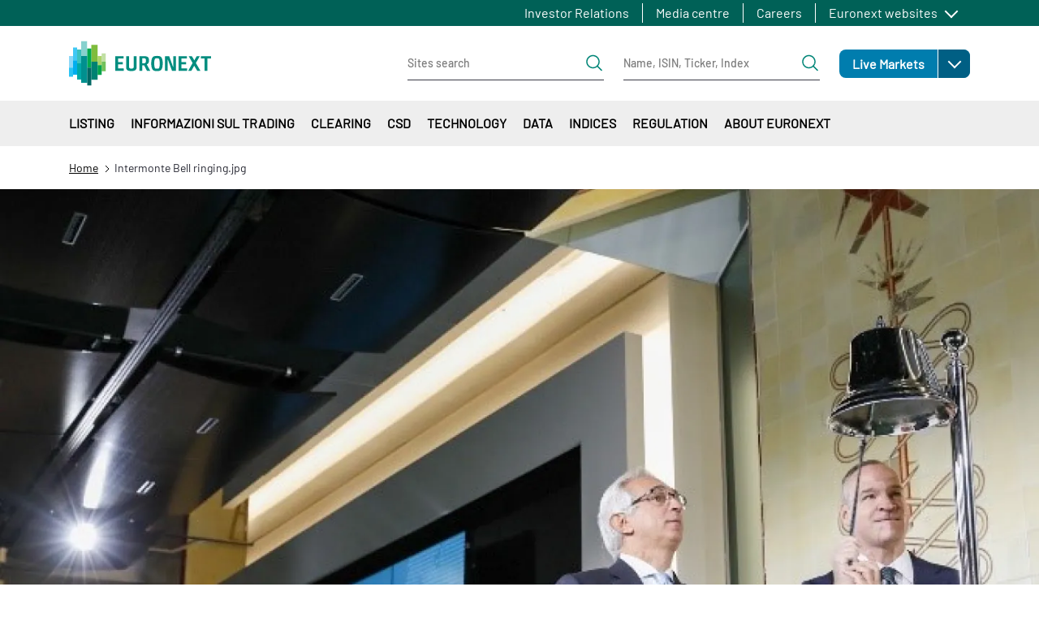

--- FILE ---
content_type: text/html; charset=UTF-8
request_url: https://www.euronext.com/it/media/5485
body_size: 42779
content:
<!DOCTYPE html>
<html lang="it" dir="ltr" prefix="content: http://purl.org/rss/1.0/modules/content/  dc: http://purl.org/dc/terms/  foaf: http://xmlns.com/foaf/0.1/  og: http://ogp.me/ns#  rdfs: http://www.w3.org/2000/01/rdf-schema#  schema: http://schema.org/  sioc: http://rdfs.org/sioc/ns#  sioct: http://rdfs.org/sioc/types#  skos: http://www.w3.org/2004/02/skos/core#  xsd: http://www.w3.org/2001/XMLSchema# ">
  <head>
    <meta charset="utf-8" />
<noscript><style>form.antibot * :not(.antibot-message) { display: none !important; }</style>
</noscript><link rel="canonical" href="https://www.euronext.com/en/media/5485" />
<meta name="Generator" content="Drupal 10 (https://www.drupal.org)" />
<meta name="MobileOptimized" content="width" />
<meta name="HandheldFriendly" content="true" />
<meta name="viewport" content="width=device-width, initial-scale=1, shrink-to-fit=no" />
<style>div#sliding-popup, div#sliding-popup .eu-cookie-withdraw-banner, .eu-cookie-withdraw-tab {background: #41b6e6} div#sliding-popup.eu-cookie-withdraw-wrapper { background: transparent; } #sliding-popup h1, #sliding-popup h2, #sliding-popup h3, #sliding-popup p, #sliding-popup label, #sliding-popup div, .eu-cookie-compliance-more-button, .eu-cookie-compliance-secondary-button, .eu-cookie-withdraw-tab { color: #ffffff;} .eu-cookie-withdraw-tab { border-color: #ffffff;}</style>
<meta http-equiv="x-ua-compatible" content="ie=edge" />
<script type="application/ld+json">{
    "@context": "https://schema.org",
    "@type": "BreadcrumbList",
    "itemListElement": [
        {
            "@type": "ListItem",
            "position": 1,
            "item": {
                "@id": "https://www.euronext.com/it",
                "name": "Home"
            }
        },
        {
            "@type": "ListItem",
            "position": 2,
            "item": {
                "@id": "https://www.euronext.com/it/media/5485",
                "name": "Intermonte Bell ringing.jpg"
            }
        }
    ]
}</script>
<link rel="icon" href="/favicon.ico" type="image/vnd.microsoft.icon" />
<link rel="alternate" hreflang="en" href="https://www.euronext.com/en/media/5485" />

    <title>Intermonte Bell ringing.jpg | euronext.com</title>
    <link rel="stylesheet" media="all" href="//cdnjs.cloudflare.com/ajax/libs/bootstrap-slider/10.4.0/css/bootstrap-slider.css" />
<link rel="stylesheet" media="all" href="//cdnjs.cloudflare.com/ajax/libs/select2/4.0.6-rc.0/css/select2.min.css" />
<link rel="stylesheet" media="all" href="//maxcdn.icons8.com/fonts/line-awesome/1.1/css/line-awesome-font-awesome.min.css" />
<link rel="stylesheet" media="all" href="/assets/css/optimized/css_5SjuGxCxxm3z1KS6I7N2Er8oA1uHLVTiHkr2ggcesSY.6QN3RhuttDopej7TSPu7ZWHVcUQsNNUG35ZtJVQsahs.css?t9v1u1" />
<link rel="stylesheet" media="all" href="/assets/css/optimized/css_-inRPYHCx7XyU3m03Un5VmrpTM2GRuUoWect0wiygtg.IvJJTSELAwJO7xiZK3TFw3Zu89p4Nl0tiL1iNvLT1-k.css?t9v1u1" />
<link rel="stylesheet" media="all" href="/assets/css/optimized/css_4rFqPLv16oDrDtGP85d6AZPcNBIjGOaY6QC7yF1SDY4.Fwcfj8xE01pIJKazHCiTOGm9q2FnIRjmj3Vtkn4TuKg.css?t9v1u1" />
<link rel="stylesheet" media="all" href="/assets/css/optimized/css_QgM0xxoA7vTWSfzycOae2Rc2mu4GjH42KVJ5mY3-Zio.9ojQTUKLcEZP_28SRqspN8N9-ZYBju220PTm6XlUf2I.css?t9v1u1" />
<link rel="stylesheet" media="all" href="/assets/css/optimized/css_lT1fFAsZ3j7VC6ckL8B5ijUxqhnZIK80Kq-CDvN0P5s.uza_UL33piPKRS3x-mOLhha1yfdsvh1QsAEt8Bw5p4Q.css?t9v1u1" />
<link rel="stylesheet" media="all" href="/assets/css/optimized/css_l10bKAdWNxpFxtVIl-HxS1f_FGMm4TTBldhEPu77hXE.SGGT4VodWv8X18o1dfPWGx6nAykG29wKqJKqVzoOFTk.css?t9v1u1" />
<link rel="stylesheet" media="all" href="/assets/css/optimized/css_W-1ZIwwUtilOhqidtx1BLShvKpwJoPDV1yovieSPvi8.gvsi2SYlBCYA09tUmb0L4aQKiE9LZO7yjQRAN_lPWJE.css?t9v1u1" />
<link rel="stylesheet" media="all" href="/assets/css/optimized/css__i66i55vLD4mCHmdNBNzU3BsoChy7KJwtcCZhdnpAEg.rmQeCjKlPkSVkGq5pMNKYpsQj-LnTaP2rBuYaqzJW0k.css?t9v1u1" />
<link rel="stylesheet" media="all" href="/assets/css/optimized/css_0iK-QIC4T_4iAt1te3w10STuZHVhuxike552zeiLNCQ.HOMOlr5PJCuMBxbEhTt_t6n2IZ6FEP4EnHsph9pnDo4.css?t9v1u1" />
<link rel="stylesheet" media="all" href="/assets/css/optimized/css_wPwYKn3Prz5_xKBSS29nlrDJfCDsF3e1J4pceWTCepQ.uxXOq6bGwwluXnj8UIdtDa2DIi23CLjwfF42O0LyZsk.css?t9v1u1" />
<link rel="stylesheet" media="all" href="/assets/css/optimized/css_-m6qPjXPNAEwGdfv2b-1B4trHLvYB20VXc4FA1GhZTo.Zb822BOT1s4hJpyavzZFpDvpMpr6AHt683GtQUpldHY.css?t9v1u1" />
<link rel="stylesheet" media="all" href="/assets/css/optimized/css_uMDAJnWdnt5c4RczVQC2fmBv5york4YCDiiPuBHyD38.YzCwQ1mPSISljhCs0FM4qHaUBHlGtn11j1AU5Ks-LHU.css?t9v1u1" />
<link rel="stylesheet" media="all" href="/assets/css/optimized/css_uGCGrv2-b45DCSmOAG3PgihrTc7RICLKCLJKu5JTus4.cS9KRiz84S4uQrCxCvtO_Nq-pYl9bT2ZMwQWuJkBGO8.css?t9v1u1" />
<link rel="stylesheet" media="all" href="/assets/css/optimized/css_zvwhSIOZasFM3ith70TuecNmoLnQYI6Qe_ynhcsZ73U.maFgJGQDLL9hkHnlIvXXad8MyyTe_I4JXQ6Zodd3tcU.css?t9v1u1" />
<link rel="stylesheet" media="all" href="/assets/css/optimized/css_ExgrG445J1KmkqrsuFqtRNBBlBICkQdi03x7wFuPf2g.x6OEQAu6xzygrF7qeqxTo790D2w-gQA1Fvxpwv5JAPk.css?t9v1u1" />
<link rel="stylesheet" media="all" href="/assets/css/optimized/css_8M_aPZAX4kl5rD_9QzAuDjt2G2dnDs5L7tp6deiP6qU.K1KxraLuEO6szt2DehOttoPVVzUAT4UB5Om741Xi2NY.css?t9v1u1" />
<link rel="stylesheet" media="all" href="/assets/css/optimized/css_wVWxSV4c7mPcNyiHPPXBNx2r1EaMqwCkrQKLEhOoM4k.BwKKT3qCFn89NdAjC713hDZz9aglV6wUagGKIW2U2PI.css?t9v1u1" />
<link rel="stylesheet" media="all" href="/assets/css/optimized/css_eQqPalo7e8rYUWK9s2K4Eal6UFaltpaiw6ZuGIWrRmY.b8mK06LqftgqiN2jl4gUNnkejVgMTzv0YGeO8_Ykit0.css?t9v1u1" />
<link rel="stylesheet" media="all" href="/assets/css/optimized/css_wmaet2KFmZZ9w06ozcw1hcXGeaqMPT4NPGFphSfle8Y.ElM8rI7Ljkbu0JnvouuzYIrXdgBX5nIeycXl5nJ1uIQ.css?t9v1u1" />
<link rel="stylesheet" media="all" href="/assets/css/optimized/css_p2BIA8UkzUuIFMiM248KhDxAQNXwTd-QgUMxFW9LH-U.hlpB4bdzqC7Rn2SSMe9b1g-RzNHx4rW3zphIbgGizR4.css?t9v1u1" />
<link rel="stylesheet" media="all" href="/assets/css/optimized/css_3IQl9bMkoPUJI1r0C2jgxAElN75Gr7MfsJZHHGsc2O8.HWavx42TbqWNqT7TgEayx4Y2UlHiX1TAVIR9cXaeBMw.css?t9v1u1" />
<link rel="stylesheet" media="all" href="/assets/css/optimized/css_rBkfyOvVmYCpWbjdQU0Rhuxz66B9Duvt89QjFqUrwEA.2Xn-CEJ_hRhsX47nJtUKvpEfW3XEZFNrmT4lJR9PDW0.css?t9v1u1" />
<link rel="stylesheet" media="all" href="/assets/css/optimized/css_M-5UTXWZG-xbhJCl0cxhKn6dRvBAZqu9rdal8qB4MbY.-DNdGMZp2j_bFXVyROEPnV7Z_24HApWuse1kr4Txg74.css?t9v1u1" />
<link rel="stylesheet" media="all" href="/assets/css/optimized/css_tgxIqNHpRfQyWn6BYuBQECRIaQnn7hEoyAhvIf9-mBY.E6jhCTImQvdel8lM3--3WHOY3pq2tCUZn3Z8KcIFkxA.css?t9v1u1" />
<link rel="stylesheet" media="all" href="/assets/css/optimized/css_r6rtLdN02YYH1r6YJIm-uJHNhRVvnAqnrj6GfP2vq08.q2luHYVJEzSrXa2zOx4n-K_nBblSV813tMhBBcU06-M.css?t9v1u1" />
<link rel="stylesheet" media="all" href="/assets/css/optimized/css_5czCwchyUKAbYvYat7ANBvNVi-7QgIKFk17vWt_Ttxw.MiffqCudBlPsrP4Ek9e64c9m9bPz3NcCFe2vk4iRRic.css?t9v1u1" />
<link rel="stylesheet" media="all" href="/assets/css/optimized/css_PZwDOziBE5DELKH1nSXbA5O8E6a0NvcsZExSlbQ4g90.9-canOhgLXcLW0hy6lQMzN5yIE8voS9tmJt11ocIH_w.css?t9v1u1" />
<link rel="stylesheet" media="all" href="/assets/css/optimized/css_MGMQ_i6LQFuLhPKHOSA7lGuW29fJI-zkKI2jLLyLWrk.7KcthdfRAIEdBRiFDV22y3axReB_dDXE8F3ubrow53E.css?t9v1u1" />
<link rel="stylesheet" media="all" href="/assets/css/optimized/css_dan7lILM1D3Fgil67Fo3O6qV2xyiahxqkVd7mtGqUxc.qFFMSPQMSBLUDodLJul_nrwIibehdRg4fJwCe3FFRg0.css?t9v1u1" />
<link rel="stylesheet" media="all" href="/assets/css/optimized/css_34Hf10XwvdBCCN4fX795l1FBpeHSU2HVP3SLw-3dRfM.11Y2tk4SqhYcgPIMGTUEDs_Lo08pOYgK_Vi6LYca7iw.css?t9v1u1" />
<link rel="stylesheet" media="all" href="/assets/css/optimized/css_ADmV-5b9byfX8hhJiaQbXhHFH3XR9rLSG069wMpGDfU.9VL0Agi5y0CnxTFOBcEqxBWQgxt9WS7lhXheTmH0wf0.css?t9v1u1" />
<link rel="stylesheet" media="all" href="/assets/css/optimized/css_8ZVkldWSDMZPbWWObkbofQlvxoTWO9-3f07e7msmr4c.mZzfvGQWitY6sy554LiJna8LMfWgCKE2rpuGVwycVxw.css?t9v1u1" />
<link rel="stylesheet" media="all" href="/assets/css/optimized/css_CHWF9_TIoClVpnKbtVvD3UXE4MUrYeYsZVBN5v3cwIM.tCnPQ_UfbLP0XI_33dHzMps_Sw_yd_fsUSJ5RiisdJI.css?t9v1u1" />
<link rel="stylesheet" media="all" href="/assets/css/optimized/css_wCpBOoMcrM9FfEcNav5Xte_Vew-5m8kl20MoW6JdUs8.W_KnFf2Bhdout70BQS5yj0l8jCoXK2FdM17-AIekUZM.css?t9v1u1" />
<link rel="stylesheet" media="all" href="/assets/css/optimized/css_sL4JFZsUO2Ulv-cG1jleax9librHIlxeJHxqIJmcPQQ.6fzTtJn2Bbj61att84FZT9_KFGaGlqXfuCrvIkWzkbo.css?t9v1u1" />
<link rel="stylesheet" media="all" href="/assets/css/optimized/css_kDLdd222ahEJdlPWz31UK5XrmE-yBx9HGsEgIwPs4tQ.JdZuK_RejgUubPciizYVCCvD9wUuUykT53dFIFHzzHg.css?t9v1u1" />
<link rel="stylesheet" media="all" href="/assets/css/optimized/css_Tm1LeZwBHMN7GbIJeQTnNiFJSIlkB1016p0wD8C1PSg.KpZpScF3jBjf6mPqIkYpYf3DCbcr0veLIJhLQj5FPKg.css?t9v1u1" />
<link rel="stylesheet" media="all" href="/assets/css/optimized/css_k3mZ851YaUTKF0SLQMBXsQ161eNbJu6vXnD7m9qiffM.tvIzQFWRxwWLqSkhaUn3R2RqWns5IERR57vhSp86alk.css?t9v1u1" />
<link rel="stylesheet" media="all" href="/assets/css/optimized/css_FyPxR1THuAGDaJiD4wwGkz9K5PsL_4t1G9N3_VhOZ4s.Kc1_KXLVVLQu57Ky9MyUYFv-uGVzZUvdMqqbOTGZ9B4.css?t9v1u1" />
<link rel="stylesheet" media="all" href="/assets/css/optimized/css_cAFivf1vViJjSpKWCAbhgqRdSgFFX9QhBNYkQ2uS68U._GI28JH6Q5Auwh0Cd9kqTOGyUTHb9EgjT21J3L67K9I.css?t9v1u1" />
<link rel="stylesheet" media="all" href="/assets/css/optimized/css_BIXnSCcDMpEkXGq2qRbromv1vCU5Q-QxrIFwNDGFdME.AHhqexvDRNJd8bkeub1CxiTaaqtWcNnEfPCC2Ac5mtI.css?t9v1u1" />
<link rel="stylesheet" media="all" href="/assets/css/optimized/css_89RJpx_TPh_zgiOTFgEJKvtABZasf87bbBVD_XojLJ0.KGvuDaPfcAOuOOxoPnEj97rCZrB4vx1wj3OsjKJYy-0.css?t9v1u1" />
<link rel="stylesheet" media="all" href="/assets/css/optimized/css_UI7cx8hkn54XC-wQeHaRRwb1opfyt-jHfxOUV-9m0sQ.gHRCo6yAlYnk2xL57eSP2qrGQLELyaVAAi7nI7KfEwA.css?t9v1u1" />
<link rel="stylesheet" media="all" href="/assets/css/optimized/css_Ro4G_kFadI9RGk-RHtIj2RiUI4yXE5k2esMQnyYqBGY.SaKBuh-9pvVWNRUt2bMyRLupi5oybehtHaohug2t5UU.css?t9v1u1" />
<link rel="stylesheet" media="all" href="/assets/css/optimized/css_xKsq4-jznTJdKsJJ7HCwFgxcVTAmog7VFAZWlqEHqPc.09Yn3jMdUIa6hxKdzd8NiAZNocxLMLZQZhjo0RNQgR8.css?t9v1u1" />
<link rel="stylesheet" media="all" href="/assets/css/optimized/css_KKbllPP6RFJK6dnRhRnf6T2StFA9jB4P3znpriyX33A.1caODMxOE-t7mKCXKquVll4fer7zSHCnY0YDZo8sjkM.css?t9v1u1" />
<link rel="stylesheet" media="all" href="/assets/css/optimized/css_XMYpFm_fs4qp48ZlkI5uVFd3MaujJe0aFbu9dluU9EE.TwnLtzC89s5zaXWws0IH5k0TR4NgU6eEtPL5lZexI5A.css?t9v1u1" />
<link rel="stylesheet" media="all" href="/assets/css/optimized/css_svIpt_X13OvP63lPiZ8awTQupd_YoeQycMqU8rcurFY.MLNx9BpT-G3YlFn_BrsPj1EIXFbPdXdDEgLpyHgR6RU.css?t9v1u1" />
<link rel="stylesheet" media="all" href="/assets/css/optimized/css_sCN-ER7Y2sItgIGjmjdAWlZmV5XT9hbIa-wcMs-IyAA.-Mt32F6ruPIkzef49M3up_sdHpfhc_CBhMhdFbPANsY.css?t9v1u1" />
<link rel="stylesheet" media="all" href="/assets/css/optimized/css_I8fc0ccKYiNS6zMFsTemMnIZMURTEdXUr_68ilMIvwc.-LRYWWWC-Dw6NEn3a_mDP6eGrjOxP7htvXDufXyz55w.css?t9v1u1" />
<link rel="stylesheet" media="all" href="/assets/css/optimized/css_aid8paUfdDiha_zv4mAUMQbr21Mh6W0AKT90svrv0uA.ahc0fFkE0TghlYnmclr6J_QBE0QxoLYbgv72aA76f4c.css?t9v1u1" />
<link rel="stylesheet" media="all" href="/assets/css/optimized/css_lK83g0MBCXpPxqNC2DQgXy-B6WCkssB4A16eM_PQZOE.6hHEoOQmHT_ePT5SplE5tizHsySVqKs5A0HXCw7iZuo.css?t9v1u1" />
<link rel="stylesheet" media="all" href="/assets/css/optimized/css_aib84OhrYT4KpJlW3I5qffO67qFNgDxSRIgi3Rj_56Y.fjryuA2R_jrndg2JW60umm2ZAum_3BhremMtzGKLrAs.css?t9v1u1" />

    
  </head>
  <body class="layout-no-sidebars path-media">
    <a href="#main-content" class="visually-hidden focusable skip-link">
      Salta al contenuto principale
    </a>
      <noscript><iframe src="https://www.googletagmanager.com/ns.html?id=GTM-TRSWF74"
                  height="0" width="0" style="display:none;visibility:hidden"></iframe></noscript>

      <div class="responsive-menu-page-wrapper">
  <div id="page-wrapper">
  <div id="page" class="wrapper">
            <section class="region region-topbar topbar">
    <div class="topbar__container container">
      <div class="topbar__menus">
        <div class="topbar__menu d-none d-xl-block">
          <nav role="navigation" aria-labelledby="block-euronext-com-topbar-first-menu" id="block-euronext-com-topbar-first" class="block block-menu navigation menu--topbar-first">
            
  <h2 class="visually-hidden" id="block-euronext-com-topbar-first-menu">Topbar first</h2>
  

        
              <ul id="block-euronext-com-topbar-first" data-block="topbar" class="clearfix topbar__menu-list nav">
                    <li class="nav-item topbar__menu-item">
                <a href="/it/investor-relations" class="nav-link" data-drupal-link-system-path="node/100">Investor Relations</a>
              </li>
                <li class="nav-item topbar__menu-item">
                <a href="/it/about/media-centre" class="nav-link" data-drupal-link-system-path="node/103">Media centre</a>
              </li>
                <li class="nav-item topbar__menu-item">
                <a href="/it/about/careers" class="nav-link" data-drupal-link-system-path="node/102">Careers</a>
              </li>
        </ul>
  


  </nav>

        </div>
        <div class="topbar__menulist">
          <div id="block-euronext-com-topbareuronextmenu">
  
  <div class="topbar__dropdown dropdown">
          <a class="topbar__menulist-toggle topbar__toggle-el dropdown-toggle" href="#" role="button" data-toggle="dropdown" aria-expanded="false">
        Euronext websites
      </a>
              
                  <ul id="block-euronext-com-topbareuronextmenu" data-block="topbar" class="clearfix topbar__menulist-list topbar__dropdown-list dropdown-menu">
                    <li class="nav-item topbar__dropdown-item">
                <a href="https://live.euronext.com" class="nav-link topbar__dropdown-link">Live Markets</a>
              </li>
                <li class="nav-item topbar__dropdown-item">
                <a href="https://connect2.euronext.com" class="nav-link topbar__dropdown-link">Connect - client portal</a>
              </li>
        </ul>
  


      </div>
</div>

        </div>
        <div class="topbar__langs d-none d-xl-block">
          
        </div>
      </div>
      <div class="d-xl-none">
        <div id="block-euronext-com-topbarheader-markets-topbar" class="markets-menu">
  
      
    
  
            <ul id="block-euronext-com-topbarheader-markets-topbar" data-block="topbar" class="clearfix markets-menu__root">
                    <li class="nav-item menu-item--expanded markets-menu-dropdown menu-item--root-level">
                <a href="https://live.euronext.com" class="nav-link markets-menu-dropdown__link markets-menu-dropdown__link--level-0 link-external">Live Markets</a>
                            <a class="markets-menu-dropdown__toggle dropdown-toggle" href="#" role="button" data-toggle="dropdown" aria-expanded="false">
            <span class="visually-hidden">Open</span>
          </a>
                                        
  
            <ul class="markets-menu-dropdown__list dropdown-menu markets-menu__list markets-el__dropdown-list dropdown-menu">
                    <li class="nav-item markets-menu-dropdown__item">
                <a href="https://live.euronext.com/en/markets/amsterdam" class="nav-link markets-menu-dropdown__link markets-menu-dropdown__link--level-1 link-external">Amsterdam</a>
                      </li>
                <li class="nav-item markets-menu-dropdown__item">
                <a href="https://live.euronext.com/en/markets/brussels" class="nav-link markets-menu-dropdown__link markets-menu-dropdown__link--level-1 link-external">Brussels</a>
                      </li>
                <li class="nav-item markets-menu-dropdown__item">
                <a href="https://live.euronext.com/en/markets/dublin" class="nav-link markets-menu-dropdown__link markets-menu-dropdown__link--level-1 link-external">Dublin</a>
                      </li>
                <li class="nav-item markets-menu-dropdown__item">
                <a href="https://live.euronext.com/en/markets/lisbon" class="nav-link markets-menu-dropdown__link markets-menu-dropdown__link--level-1 link-external">Lisbon</a>
                      </li>
                <li class="nav-item markets-menu-dropdown__item">
                <a href="https://live.euronext.com/en/markets/milan" class="nav-link markets-menu-dropdown__link markets-menu-dropdown__link--level-1 link-external">Milan</a>
                      </li>
                <li class="nav-item markets-menu-dropdown__item">
                <a href="https://live.euronext.com/en/markets/oslo" class="nav-link markets-menu-dropdown__link markets-menu-dropdown__link--level-1 link-external">Oslo</a>
                      </li>
                <li class="nav-item markets-menu-dropdown__item">
                <a href="https://live.euronext.com/en/markets/paris" class="nav-link markets-menu-dropdown__link markets-menu-dropdown__link--level-1 link-external">Paris</a>
                      </li>
        </ul>
  
              </li>
        </ul>
  



  </div>

      </div>
    </div>
  </section>

        <header id="header" class="header" role="banner" aria-label="Intestazione del sito">
                        <nav class="header__nav navbar">
            <div class="container">
              
  <div id="block-euronext-com-responsivemenumobileicon" class="responsive-menu-toggle-wrapper responsive-menu-toggle block block-responsive-menu block-responsive-menu-toggle">
  
    
      <div class="content">
      <a id="toggle-icon" class="header__menu-toggle navbar-toggler mr-4" title="Menu" href="#off-canvas">
  <span class="sr-only">Toggle navigation</span>
  <div class="toggle-open-icon">
    <div class="toggle-open-icon__inner"></div>
  </div>
</a>
    </div>
  </div>
      <a href="/it" title="Home" rel="home" class="header__logo navbar-brand">
              <img src="/themes/custom/euronext_com/logo.svg" alt="Home" />
          </a>
    

              
  <div id="block-euronext-com-corporateheadersearchformsblock" class="block block-sf-topbar-header-menu-com block-header-search-forms-block">
  
    
      <div class="content">
      <div class="header-search-forms-container">
  <div class="header-search-forms-container__element header-search-forms-container__element--sites" id="sites-form">
    
<form class="header-search-form header-search-form--sites" data-drupal-selector="euronext-com-header-search-form" action="/it/media/5485" method="post" id="euronext-com-header-search-form" accept-charset="UTF-8">
  <div class="header-search-form__wrapper" data-drupal-selector="edit-search-input">





  <fieldset class="js-form-item js-form-type-textfield form-type-textfield js-form-item-search-site form-item-search-site form-no-label mb-3">
                    <input class="header-search-form__input form-control" data-drupal-selector="edit-search-site" type="text" id="edit-search-site" name="search_site" value="" size="60" maxlength="128" placeholder="Sites search" />

                      </fieldset>
<div class="header-search-form__submit-wrapper" data-drupal-selector="edit-submit-wrapper"><input class="header-search-form__submit button js-form-submit form-submit btn btn-primary btn-lg form-control" data-drupal-selector="edit-submit" type="submit" id="edit-submit" name="op" value="Cerca" />
</div>
</div>
<input autocomplete="off" data-drupal-selector="form-g-kgfcnsgpwoovy-4tmp2tkingdbykym5yxcgu3efhg" type="hidden" name="form_build_id" value="form-G_KgfcnsGPWOoVY_4TmP2TKiNGdBykYm5YxcGU3EfHg" class="form-control" />
<input data-drupal-selector="edit-euronext-com-header-search-form" type="hidden" name="form_id" value="euronext_com_header_search_form" class="form-control" />

</form>

  </div>
  
  <div class="header-search-forms-container__element header-search-forms-container__element--quotes" id="quotes-form">
    
<form class="header-search-form header-search-form--quotes" data-drupal-selector="euronext-com-header-quotes-form" action="/it/media/5485" method="post" id="euronext-com-header-quotes-form" accept-charset="UTF-8">
  <div class="header-search-form__wrapper" data-drupal-selector="edit-search-input">





  <fieldset class="js-form-item js-form-type-textfield form-type-textfield js-form-item-search-quote form-item-search-quote form-no-label mb-3">
                    <input class="header-search-form__input form-control" data-drupal-selector="edit-search-quote" type="text" id="edit-search-quote" name="search_quote" value="" size="60" maxlength="128" placeholder="Name, ISIN, Ticker, Index" />

                      </fieldset>
<div class="header-search-form__submit-wrapper" data-drupal-selector="edit-submit-wrapper"><input class="header-search-form__submit button js-form-submit form-submit btn btn-primary btn-lg form-control" onclick="this.form.target=&quot;_blank&quot;;return true;" data-drupal-selector="edit-submit" type="submit" id="edit-submit--2" name="op" value="Search quotes" />
</div>
</div>
<input autocomplete="off" data-drupal-selector="form-bctnczkw-ozm6kv2qbmgrrinyxw6teztykedokn8fry" type="hidden" name="form_build_id" value="form-bCTncZKW_OzM6Kv2qbmgrRinYxW6teZTYkEdOkn8fRY" class="form-control" />
<input data-drupal-selector="edit-euronext-com-header-quotes-form" type="hidden" name="form_id" value="euronext_com_header_quotes_form" class="form-control" />

</form>

  </div>
</div>


    </div>
  </div>
<div id="block-euronext-com-corporateheadersearchformsmobileblock" class="block block-sf-topbar-header-menu-com block-header-search-forms-mobile-block">
  
    
      <div class="content">
      

<div class="header-search-forms-mobile-container">
  <a id='header-search-forms-mobile-container-menu-cta' href='#header-search-forms-mobile-container-menu' class="header-search-forms-mobile-container__cta">
  Cerca</a>

  <nav id="header-search-forms-mobile-container-menu" class="header-search-forms-mobile-container__menus mm-menu_pagedim-black">
    <ul>
      <li>
<form class="header-search-form header-search-form--sites" data-drupal-selector="euronext-com-header-search-form-2" action="/it/media/5485" method="post" id="euronext-com-header-search-form--2" accept-charset="UTF-8">
  <div class="header-search-form__wrapper" data-drupal-selector="edit-search-input">





  <fieldset class="js-form-item js-form-type-textfield form-type-textfield js-form-item-search-site form-item-search-site form-no-label mb-3">
                    <input class="header-search-form__input form-control" data-drupal-selector="edit-search-site" type="text" id="edit-search-site--2" name="search_site" value="" size="60" maxlength="128" placeholder="Sites search" />

                      </fieldset>
<div class="header-search-form__submit-wrapper" data-drupal-selector="edit-submit-wrapper"><input class="header-search-form__submit button js-form-submit form-submit btn btn-primary btn-lg form-control" data-drupal-selector="edit-submit" type="submit" id="edit-submit--3" name="op" value="Cerca" />
</div>
</div>
<input autocomplete="off" data-drupal-selector="form-unhkyaat3cd3vyle31si8fenduwhkv-h6mdbd9dw8bw" type="hidden" name="form_build_id" value="form-uNhKyaaT3cD3VYLE31sI8FENDUwhKv_H6Mdbd9dW8bw" class="form-control" />
<input data-drupal-selector="edit-euronext-com-header-search-form-2" type="hidden" name="form_id" value="euronext_com_header_search_form" class="form-control" />

</form>
</li>
      <li>
<form class="header-search-form header-search-form--quotes" data-drupal-selector="euronext-com-header-quotes-form-2" action="/it/media/5485" method="post" id="euronext-com-header-quotes-form--2" accept-charset="UTF-8">
  <div class="header-search-form__wrapper" data-drupal-selector="edit-search-input">





  <fieldset class="js-form-item js-form-type-textfield form-type-textfield js-form-item-search-quote form-item-search-quote form-no-label mb-3">
                    <input class="header-search-form__input form-control" data-drupal-selector="edit-search-quote" type="text" id="edit-search-quote--2" name="search_quote" value="" size="60" maxlength="128" placeholder="Name, ISIN, Ticker, Index" />

                      </fieldset>
<div class="header-search-form__submit-wrapper" data-drupal-selector="edit-submit-wrapper"><input class="header-search-form__submit button js-form-submit form-submit btn btn-primary btn-lg form-control" onclick="this.form.target=&quot;_blank&quot;;return true;" data-drupal-selector="edit-submit" type="submit" id="edit-submit--4" name="op" value="Search quotes" />
</div>
</div>
<input autocomplete="off" data-drupal-selector="form-26difvmchcnltqg-rmfyiodbqbkfit1g-abpiggnyhm" type="hidden" name="form_build_id" value="form-26dIfVmcHcNLtQg-rmfYIOdBqBKfIt1G-abpIgGNYHM" class="form-control" />
<input data-drupal-selector="edit-euronext-com-header-quotes-form-2" type="hidden" name="form_id" value="euronext_com_header_quotes_form" class="form-control" />

</form>
</li>
    </ul>
  </nav>
</div>

    </div>
  </div>


                <div class="region region-secondary-menu header__actions">
    <div class="header__actions-markets d-none d-xl-block">
      <div id="block-euronext-com-secondary-topbarheadermarkets" class="markets-menu">
  
      
    
  
            <ul id="block-euronext-com-secondary-topbarheadermarkets" data-block="secondary_menu" class="clearfix markets-menu__root">
                    <li class="nav-item menu-item--expanded markets-menu-dropdown menu-item--root-level">
                <a href="https://live.euronext.com" class="nav-link markets-menu-dropdown__link markets-menu-dropdown__link--level-0 link-external">Live Markets</a>
                            <a class="markets-menu-dropdown__toggle dropdown-toggle" href="#" role="button" data-toggle="dropdown" aria-expanded="false">
            <span class="visually-hidden">Open</span>
          </a>
                                        
  
            <ul class="markets-menu-dropdown__list dropdown-menu markets-menu__list markets-el__dropdown-list dropdown-menu">
                    <li class="nav-item markets-menu-dropdown__item">
                <a href="https://live.euronext.com/en/markets/amsterdam" class="nav-link markets-menu-dropdown__link markets-menu-dropdown__link--level-1 link-external">Amsterdam</a>
                      </li>
                <li class="nav-item markets-menu-dropdown__item">
                <a href="https://live.euronext.com/en/markets/brussels" class="nav-link markets-menu-dropdown__link markets-menu-dropdown__link--level-1 link-external">Brussels</a>
                      </li>
                <li class="nav-item markets-menu-dropdown__item">
                <a href="https://live.euronext.com/en/markets/dublin" class="nav-link markets-menu-dropdown__link markets-menu-dropdown__link--level-1 link-external">Dublin</a>
                      </li>
                <li class="nav-item markets-menu-dropdown__item">
                <a href="https://live.euronext.com/en/markets/lisbon" class="nav-link markets-menu-dropdown__link markets-menu-dropdown__link--level-1 link-external">Lisbon</a>
                      </li>
                <li class="nav-item markets-menu-dropdown__item">
                <a href="https://live.euronext.com/en/markets/milan" class="nav-link markets-menu-dropdown__link markets-menu-dropdown__link--level-1 link-external">Milan</a>
                      </li>
                <li class="nav-item markets-menu-dropdown__item">
                <a href="https://live.euronext.com/en/markets/oslo" class="nav-link markets-menu-dropdown__link markets-menu-dropdown__link--level-1 link-external">Oslo</a>
                      </li>
                <li class="nav-item markets-menu-dropdown__item">
                <a href="https://live.euronext.com/en/markets/paris" class="nav-link markets-menu-dropdown__link markets-menu-dropdown__link--level-1 link-external">Paris</a>
                      </li>
        </ul>
  
              </li>
        </ul>
  



  </div>

    </div>
    <div class="header__actions-links">
      
    </div>
  </div>

              
            </div>
          </nav>
                <div class="d-none">
          <nav class="navbar navbar-expand-lg" id="navbar-main">
                          
                              <div class="collapse navbar-collapse" id="CollapsingNavbar">
                    <div id="block-euronext-com-menuwarmcacheforburgernavigation" class="block block-menu-warm-cache block-menu-warm-materialized-menu-blocksecondary-navigation">
  
    
      <div class="content">
      
              <div class="container">
      <div class="megamenu__container">
        <button  class="megamenu__arrow megamenu__scroll-left is-hidden" aria-label="Scroll left">
          <svg width="8" height="14" viewBox="0 0 8 14" fill="none" xmlns="http://www.w3.org/2000/svg">
            <path d="M6.68283 0.307832L0.432831 6.55783C0.374721 6.61588 0.328621 6.68481 0.297168 6.76068C0.265716 6.83656 0.249527 6.91788 0.249527 7.00002C0.249527 7.08215 0.265716 7.16348 0.297168 7.23936C0.328621 7.31523 0.374721 7.38416 0.432831 7.44221L6.68283 13.6922C6.80011 13.8095 6.95917 13.8754 7.12502 13.8754C7.29087 13.8754 7.44993 13.8095 7.56721 13.6922C7.68448 13.5749 7.75037 13.4159 7.75037 13.25C7.75037 13.0842 7.68448 12.9251 7.56721 12.8078L1.75861 7.00002L7.56721 1.19221C7.62528 1.13414 7.67134 1.0652 7.70276 0.989329C7.73419 0.913459 7.75037 0.832141 7.75037 0.750019C7.75037 0.667897 7.73419 0.586579 7.70276 0.510709C7.67134 0.434838 7.62528 0.3659 7.56721 0.307832C7.50914 0.249763 7.4402 0.203701 7.36433 0.172274C7.28846 0.140847 7.20714 0.124671 7.12502 0.124671C7.0429 0.124671 6.96158 0.140847 6.88571 0.172274C6.80984 0.203701 6.7409 0.249763 6.68283 0.307832Z" fill="#252631"/>
          </svg>
        </button>
        <div class="megamenu__scroll">
          <ul  class="clearfix megamenu__first-level menu megamenu__wrap">
                    <li class="menu-item menu-item--level-0 menu-item--expanded">
                                              <a class="menu-link menu-link--level-0 dropdown-toggle" id="_22d8f6d-97b4-4c01-b548-98479979e8ab" data-toggle="dropdown" aria-haspopup="true" aria-expanded="false" role="button" href="#">
            Listing
          </a>
                                      <div aria-labelledby="_22d8f6d-97b4-4c01-b548-98479979e8ab" class="megamenu__childs dropdown-menu">
              <div class="container">
                <div class="megamenu__close-wrapper">
                  <button type="button" class="megamenu__close" aria-label="Close">
                    <span>close menu</span>
                    <svg viewBox="0 0 20 20" width="20" height="20" class="">
                      <use xlink:href="/themes/custom/euronext_com/frontend-library/public/assets/spritemap.svg#close"></use>
                    </svg>
                  </button>
                </div>
                <div class="row">
                  <div class="megamenu__menu-cols">
                                                                                                                                                                              <div class="sub-container--level-1">
      <ul class="menu menu--level-1">
                    <li class="menu-item menu-item--level-1">
                                      <a href="/it/node/3064133" class="menu-link menu-link--level-1  ">Panoramica</a>
                                </li>
                <li class="menu-item menu-item--level-1 menu-item--expanded">
                                      <a href="/it/listing/raise-capital" class="menu-link menu-link--level-1  ">Raise capital</a>
                                                              <div class="sub-container--level-2">
      <ul class="menu menu--level-2">
                    <li class="menu-item menu-item--level-2">
                                      <a href="/it/listing/raise-capital/why-go-public" class="menu-link menu-link--level-2  ">Why go public?</a>
                                </li>
                <li class="menu-item menu-item--level-2 menu-item--collapsed">
                                      <a href="/it/listing/raise-capital/how-go-public" class="menu-link menu-link--level-2  ">How to go public</a>
                                </li>
                <li class="menu-item menu-item--level-2">
                                      <a href="/it/node/1892545" class="menu-link menu-link--level-2  ">IPOready</a>
                                </li>
                <li class="menu-item menu-item--level-2">
                                      <a href="/it/listing/raise-capital/life-listed-company" class="menu-link menu-link--level-2  ">Life as a listed company</a>
                                </li>
                <li class="menu-item menu-item--level-2">
                                      <a href="/it/raise-capital/euronext-tech-leaders" class="menu-link menu-link--level-2  ">Euronext Tech Leaders</a>
                                </li>
                <li class="menu-item menu-item--level-2 menu-item--collapsed">
                                      <a href="/it/node/3134936" class="menu-link menu-link--level-2  ">Sector-focused listing solutions</a>
                                </li>
                <li class="menu-item menu-item--level-2">
                                      <a href="/it/node/1836022" class="menu-link menu-link--level-2  ">International listings</a>
                                </li>
               </ul>
    </div>
      
                        </li>
                <li class="menu-item menu-item--level-1 menu-item--expanded">
                                      <a href="/it/listing/bonds" class="menu-link menu-link--level-1  ">Bonds</a>
                                                              <div class="sub-container--level-2">
      <ul class="menu menu--level-2">
                    <li class="menu-item menu-item--level-2">
                                      <a href="/it/listing/bonds/bond-financing" class="menu-link menu-link--level-2  ">Bond Financing</a>
                                </li>
                <li class="menu-item menu-item--level-2 menu-item--collapsed">
                                      <a href="/it/node/3150732" class="menu-link menu-link--level-2  ">Listing process</a>
                                </li>
                <li class="menu-item menu-item--level-2 menu-item--collapsed">
                                      <a href="/it/node/1728801" class="menu-link menu-link--level-2  ">Bond types</a>
                                </li>
                <li class="menu-item menu-item--level-2">
                                      <a href="/it/node/2969928" class="menu-link menu-link--level-2  ">Bond Listing Newsletter</a>
                                </li>
               </ul>
    </div>
      
                        </li>
                <li class="menu-item menu-item--level-1 menu-item--expanded">
                                      <a href="/it/listing/etfs" class="menu-link menu-link--level-1  ">ETFs</a>
                                                              <div class="sub-container--level-2">
      <ul class="menu menu--level-2">
                    <li class="menu-item menu-item--level-2">
                                      <a href="/it/listing/etfs/how-list-etfs-euronext-dublin" class="menu-link menu-link--level-2  ">List ETFs on Euronext Dublin</a>
                                </li>
                <li class="menu-item menu-item--level-2">
                                      <a href="/it/listing/etfs/listing-process" class="menu-link menu-link--level-2  ">Listing process</a>
                                </li>
               </ul>
    </div>
      
                        </li>
                <li class="menu-item menu-item--level-1 menu-item--expanded">
                                      <a href="/it/listing/funds" class="menu-link menu-link--level-1  ">Funds</a>
                                                              <div class="sub-container--level-2">
      <ul class="menu menu--level-2">
                    <li class="menu-item menu-item--level-2">
                                      <a href="/it/list-products/funds/list-investment-funds-euronext-amsterdam" class="menu-link menu-link--level-2  ">List on Euronext Amsterdam</a>
                                </li>
                <li class="menu-item menu-item--level-2">
                                      <a href="/it/listing/funds/list-investment-funds-euronext-dublin" class="menu-link menu-link--level-2  ">List on Euronext Dublin</a>
                                </li>
               </ul>
    </div>
      
                        </li>
                <li class="menu-item menu-item--level-1">
                                      <a href="/it/listing/warrants-certificates" class="menu-link menu-link--level-1  ">Warrants &amp; Certificates</a>
                                </li>
                <li class="menu-item menu-item--level-1">
                                      <a href="/it/listing/structured-notes" class="menu-link menu-link--level-1  ">Structured Notes</a>
                                </li>
                <li class="menu-item menu-item--level-1 menu-item--expanded">
                                      <a href="/it/node/1800307" class="menu-link menu-link--level-1  ">ESG for issuers</a>
                                                              <div class="sub-container--level-2">
      <ul class="menu menu--level-2">
                    <li class="menu-item menu-item--level-2">
                                      <a href="/it/node/1978747" class="menu-link menu-link--level-2  ">My ESG Profile</a>
                                </li>
                <li class="menu-item menu-item--level-2 menu-item--collapsed">
                                      <a href="/it/listing/esg-for-issuers/esg-bonds" class="menu-link menu-link--level-2  ">ESG Bonds</a>
                                </li>
                <li class="menu-item menu-item--level-2">
                                      <a href="/it/node/1839405" class="menu-link menu-link--level-2  ">ESG Bond Barometer</a>
                                </li>
               </ul>
    </div>
      
                        </li>
               </ul>
    </div>
      
                  </div>
                                                                              <div class="megamenu__menu-promo">
                      <div class="megamenu__menu-promo-content">
                        <div>
  
  
      <div>  <div class="paragraph paragraph--type--promotional-area paragraph--view-mode--default promo-area">
          
              <div class="promo-area__image">
              <div class="field field--name-field-promo-image field--type-entity-reference field--label-hidden field__items">
                <div class="field__item">
            <picture>
                  <source srcset="/sites/default/files/styles/promo_area/public/2026-01/20260123_czechoslovak_group_lists_on_euronext_promo.png?itok=P49GkI4T 1x, /sites/default/files/styles/promo_area/public/2026-01/20260123_czechoslovak_group_lists_on_euronext_promo.png?itok=P49GkI4T 2x" media="(min-width: 768px)" type="image/png" width="470" height="313"/>
              <source srcset="/sites/default/files/styles/width_1_px/public/2026-01/20260123_czechoslovak_group_lists_on_euronext_promo.png?itok=5WoJNPWX 1x, /sites/default/files/styles/width_1_px/public/2026-01/20260123_czechoslovak_group_lists_on_euronext_promo.png?itok=5WoJNPWX 2x" media="(min-width: 0px)" type="image/png" width="1" height="1"/>
                  <img loading="lazy" src="/sites/default/files/styles/promo_area/public/2026-01/20260123_czechoslovak_group_lists_on_euronext_promo.png?itok=P49GkI4T" width="470" height="313" alt="20260123 Czechoslovak Group lists on Euronext promo" typeof="foaf:Image" class="img-fluid w-100" />

  </picture>


            </div>
          </div>

        </div>
                    <div class="promo-area__tagline">
          Strengthening Europe’s strategic autonomy through capital markets
        </div>
                    <div class="promo-area__title">
          Czechoslovak Group lists on Euronext
        </div>
                    <div class="promo-area__desc">
          <p>World’s largest defence IPO ever recorded.<br>Learn more about Euronext’s initiatives to enhance financing and visibility for European aerospace and defence companies</p>
        </div>
                    <a class="promo-area__link" href="/listing/raise-capital/sector-focused-listing-solutions/aerospace-and-defence">
          Leggi tutto
        </a>
            </div>
</div>
  
</div>

                      </div>
                    </div>
                                  </div>
              </div>
            </div>
                        </li>
                <li class="menu-item menu-item--level-0 menu-item--expanded">
                                              <a class="menu-link menu-link--level-0 dropdown-toggle" id="_ae98e7a-859b-4c28-8947-4f4b562236f8" data-toggle="dropdown" aria-haspopup="true" aria-expanded="false" role="button" href="#">
            Informazioni sul trading
          </a>
                                      <div aria-labelledby="_ae98e7a-859b-4c28-8947-4f4b562236f8" class="megamenu__childs dropdown-menu">
              <div class="container">
                <div class="megamenu__close-wrapper">
                  <button type="button" class="megamenu__close" aria-label="Close">
                    <span>close menu</span>
                    <svg viewBox="0 0 20 20" width="20" height="20" class="">
                      <use xlink:href="/themes/custom/euronext_com/frontend-library/public/assets/spritemap.svg#close"></use>
                    </svg>
                  </button>
                </div>
                <div class="row">
                  <div class="megamenu__menu-cols">
                                                                                                                                                                              <div class="sub-container--level-1">
      <ul class="menu menu--level-1">
                    <li class="menu-item menu-item--level-1">
                                      <a href="/it/trading" class="menu-link menu-link--level-1  ">Panoramica</a>
                                </li>
                <li class="menu-item menu-item--level-1 menu-item--expanded">
                                      <a href="/it/trading/membership" class="menu-link menu-link--level-1  ">Membership</a>
                                                              <div class="sub-container--level-2">
      <ul class="menu menu--level-2">
                    <li class="menu-item menu-item--level-2">
                                      <a href="/it/trading/membership/admission-process-and-application" class="menu-link menu-link--level-2  ">Admission Process and Application</a>
                                </li>
                <li class="menu-item menu-item--level-2">
                                      <a href="/it/trading/membership/regulatory-framework" class="menu-link menu-link--level-2  ">Regulatory Framework</a>
                                </li>
                <li class="menu-item menu-item--level-2">
                                      <a href="/it/trading/membership/liquidity-provision" class="menu-link menu-link--level-2  ">Liquidity Provision</a>
                                </li>
               </ul>
    </div>
      
                        </li>
                <li class="menu-item menu-item--level-1">
                                      <a href="/it/trading/trading-hours-holidays" class="menu-link menu-link--level-1  ">Trading Hours &amp; Holidays</a>
                                </li>
                <li class="menu-item menu-item--level-1">
                                      <a href="/it/trading/fees-charges" class="menu-link menu-link--level-1  ">Fees &amp; Charges</a>
                                </li>
                <li class="menu-item menu-item--level-1 menu-item--expanded">
                                      <a href="/it/trading/market-quality" class="menu-link menu-link--level-1  ">Market Quality</a>
                                                              <div class="sub-container--level-2">
      <ul class="menu menu--level-2">
                    <li class="menu-item menu-item--level-2">
                                      <a href="/it/node/1895100" class="menu-link menu-link--level-2  ">Research &amp; Studies</a>
                                </li>
               </ul>
    </div>
      
                        </li>
                <li class="menu-item menu-item--level-1 menu-item--expanded">
                                      <a href="/it/node/3122671" class="menu-link menu-link--level-1  ">Access &amp; software</a>
                                                              <div class="sub-container--level-2">
      <ul class="menu menu--level-2">
                    <li class="menu-item menu-item--level-2 menu-item--collapsed">
                                      <a href="/it/trading/access-software/trading-platform" class="menu-link menu-link--level-2  ">Trading Platform</a>
                                </li>
                <li class="menu-item menu-item--level-2">
                                      <a href="/it/node/1731544" class="menu-link menu-link--level-2  ">Euronext Market Services</a>
                                </li>
               </ul>
    </div>
      
                        </li>
                <li class="menu-item menu-item--level-1 menu-item--expanded">
                                      <a href="/it/trading/trading-services" class="menu-link menu-link--level-1  ">Trading Services</a>
                                                              <div class="sub-container--level-2">
      <ul class="menu menu--level-2">
                    <li class="menu-item menu-item--level-2">
                                      <a href="/it/node/2863044" class="menu-link menu-link--level-2  ">Auction Volume Discovery (AVD)</a>
                                </li>
                <li class="menu-item menu-item--level-2">
                                      <a href="/it/node/1728474" class="menu-link menu-link--level-2  ">Best of Book</a>
                                </li>
                <li class="menu-item menu-item--level-2">
                                      <a href="/it/node/2041458" class="menu-link menu-link--level-2  ">Dark trading</a>
                                </li>
                <li class="menu-item menu-item--level-2">
                                      <a href="/it/informazioni-sul-trading/trading-services/euronext-global-equity-market-gem" class="menu-link menu-link--level-2  ">Global Equity Market</a>
                                </li>
                <li class="menu-item menu-item--level-2">
                                      <a href="/it/node/2186244" class="menu-link menu-link--level-2  ">RiskGuard</a>
                                </li>
               </ul>
    </div>
      
                        </li>
                <li class="menu-item menu-item--level-1 menu-item--expanded">
                                      <a href="/it/node/3128857" class="menu-link menu-link--level-1  ">ESG Trading</a>
                                                              <div class="sub-container--level-2">
      <ul class="menu menu--level-2">
                    <li class="menu-item menu-item--level-2">
                                      <a href="/it/node/3128859" class="menu-link menu-link--level-2  ">ESG profiles</a>
                                </li>
                <li class="menu-item menu-item--level-2">
                                      <a href="/it/node/3128940" class="menu-link menu-link--level-2  ">ESG Indices</a>
                                </li>
                <li class="menu-item menu-item--level-2">
                                      <a href="/it/node/1725044" class="menu-link menu-link--level-2  ">ESG Funds</a>
                                </li>
                <li class="menu-item menu-item--level-2">
                                      <a href="/it/node/1137310" class="menu-link menu-link--level-2  ">ESG Derivatives</a>
                                </li>
               </ul>
    </div>
      
                        </li>
                <li class="menu-item menu-item--level-1">
                                      <a href="/it/trade/london" class="menu-link menu-link--level-1  ">London office</a>
                                </li>
               </ul>
    </div>
      
                  </div>
                                                                              <div class="megamenu__menu-promo">
                      <div class="megamenu__menu-promo-content">
                        <div>
  
  
      <div>  <div class="paragraph paragraph--type--promotional-area paragraph--view-mode--default promo-area">
          
              <div class="promo-area__image">
              <div class="field field--name-field-promo-image field--type-entity-reference field--label-hidden field__items">
                <div class="field__item">
            <picture>
                  <source srcset="/sites/default/files/styles/promo_area/public/2025-10/enx_euronext-fixed-income-derivatives-jan-2025_call-out_140225.jpg?itok=VYSxkw8Q 1x, /sites/default/files/styles/promo_area/public/2025-10/enx_euronext-fixed-income-derivatives-jan-2025_call-out_140225.jpg?itok=VYSxkw8Q 2x" media="(min-width: 768px)" type="image/jpeg" width="470" height="313"/>
              <source srcset="/sites/default/files/styles/width_1_px/public/2025-10/enx_euronext-fixed-income-derivatives-jan-2025_call-out_140225.jpg?itok=fiqO6PU_ 1x, /sites/default/files/styles/width_1_px/public/2025-10/enx_euronext-fixed-income-derivatives-jan-2025_call-out_140225.jpg?itok=fiqO6PU_ 2x" media="(min-width: 0px)" type="image/jpeg" width="1" height="1"/>
                  <img loading="lazy" src="/sites/default/files/styles/promo_area/public/2025-10/enx_euronext-fixed-income-derivatives-jan-2025_call-out_140225.jpg?itok=VYSxkw8Q" width="470" height="313" alt="Euronext Fixed Income Derivatives" typeof="foaf:Image" class="img-fluid w-100" />

  </picture>


            </div>
          </div>

        </div>
                    <div class="promo-area__tagline">
          Where European Government Bonds meet the future
        </div>
                    <div class="promo-area__title">
          Fixed Income derivatives
        </div>
                    <div class="promo-area__desc">
          <p>Trade Mini Bond Futures on main European Government Bonds</p>
        </div>
                    <a class="promo-area__link" href="https://live.euronext.com/products/fixed-income-derivatives">
          Leggi tutto
        </a>
            </div>
</div>
  
</div>

                      </div>
                    </div>
                                  </div>
              </div>
            </div>
                        </li>
                <li class="menu-item menu-item--level-0 menu-item--expanded">
                                              <a class="menu-link menu-link--level-0 dropdown-toggle" id="_2f05f72-0524-4bdd-8339-e978536f796a" data-toggle="dropdown" aria-haspopup="true" aria-expanded="false" role="button" href="#">
            Clearing
          </a>
                                      <div aria-labelledby="_2f05f72-0524-4bdd-8339-e978536f796a" class="megamenu__childs dropdown-menu">
              <div class="container">
                <div class="megamenu__close-wrapper">
                  <button type="button" class="megamenu__close" aria-label="Close">
                    <span>close menu</span>
                    <svg viewBox="0 0 20 20" width="20" height="20" class="">
                      <use xlink:href="/themes/custom/euronext_com/frontend-library/public/assets/spritemap.svg#close"></use>
                    </svg>
                  </button>
                </div>
                <div class="row">
                  <div class="megamenu__menu-cols">
                                                                                                                                                                              <div class="sub-container--level-1">
      <ul class="menu menu--level-1">
                    <li class="menu-item menu-item--level-1">
                                      <a href="/it/clearing" class="menu-link menu-link--level-1  ">Panoramica</a>
                                </li>
                <li class="menu-item menu-item--level-1">
                                      <a href="/it/node/2614118" class="menu-link menu-link--level-1  ">Repo Clearing</a>
                                </li>
                <li class="menu-item menu-item--level-1 menu-item--expanded">
                                      <a href="/it/clearing/chi-siamo" class="menu-link menu-link--level-1  ">Chi siamo</a>
                                                              <div class="sub-container--level-2">
      <ul class="menu menu--level-2">
                    <li class="menu-item menu-item--level-2">
                                      <a href="/it/clearing/chi-siamo/servizi-di-clearing" class="menu-link menu-link--level-2  ">Servizi di Clearing</a>
                                </li>
                <li class="menu-item menu-item--level-2 menu-item--collapsed">
                                      <a href="/it/clearing/chi-siamo/governance" class="menu-link menu-link--level-2  ">Governance</a>
                                </li>
                <li class="menu-item menu-item--level-2">
                                      <a href="/it/clearing/chi-siamo/bilanci-annuali-relazioni-sulla-gestione" class="menu-link menu-link--level-2  ">Bilanci Annuali &amp; Relazioni sulla Gestione</a>
                                </li>
                <li class="menu-item menu-item--level-2">
                                      <a href="/it/clearing/chi-siamo/statistiche" class="menu-link menu-link--level-2  ">Statistiche</a>
                                </li>
                <li class="menu-item menu-item--level-2">
                                      <a href="/it/clearing/chi-siamo/dati-legali" class="menu-link menu-link--level-2  ">Dati Legali</a>
                                </li>
                <li class="menu-item menu-item--level-2">
                                      <a href="/it/clearing/chi-siamo/disclosure-framework-faq" class="menu-link menu-link--level-2  ">Disclosure Framework &amp; FAQ</a>
                                </li>
               </ul>
    </div>
      
                        </li>
                <li class="menu-item menu-item--level-1 menu-item--expanded">
                                      <a href="/it/clearing/operations" class="menu-link menu-link--level-1  ">Operations</a>
                                                              <div class="sub-container--level-2">
      <ul class="menu menu--level-2">
                    <li class="menu-item menu-item--level-2">
                                      <a href="/it/clearing/operations/migrazione-euronext-optiq" class="menu-link menu-link--level-2  ">Migrazione Euronext Optiq®</a>
                                </li>
                <li class="menu-item menu-item--level-2">
                                      <a href="/it/node/2253392" class="menu-link menu-link--level-2  ">Physical Delivery - Commodities</a>
                                </li>
               </ul>
    </div>
      
                        </li>
                <li class="menu-item menu-item--level-1 menu-item--expanded">
                                      <a href="/it/clearing/it-infrastructure" class="menu-link menu-link--level-1  ">IT Infrastructure</a>
                                                              <div class="sub-container--level-2">
      <ul class="menu menu--level-2">
                    <li class="menu-item menu-item--level-2">
                                      <a href="/it/clearing/it-infrastructure/bcs-bit-clearing-station" class="menu-link menu-link--level-2  ">BCS (Bit Clearing Station)</a>
                                </li>
                <li class="menu-item menu-item--level-2">
                                      <a href="/it/clearing/it-infrastructure/icws-internet-clearing-workstation" class="menu-link menu-link--level-2  ">ICWS (Internet Clearing WorkStation)</a>
                                </li>
                <li class="menu-item menu-item--level-2">
                                      <a href="/it/clearing/it-infrastructure/certificazioni" class="menu-link menu-link--level-2  ">Certificazioni</a>
                                </li>
                <li class="menu-item menu-item--level-2">
                                      <a href="/it/clearing/it-infrastructure/business-continuity-plan" class="menu-link menu-link--level-2  ">Business Continuity Plan</a>
                                </li>
               </ul>
    </div>
      
                        </li>
                <li class="menu-item menu-item--level-1 menu-item--expanded">
                                      <a href="/it/clearing/risk-management" class="menu-link menu-link--level-1  ">Risk Management</a>
                                                              <div class="sub-container--level-2">
      <ul class="menu menu--level-2">
                    <li class="menu-item menu-item--level-2">
                                      <a href="/it/clearing/risk-management/methodologies" class="menu-link menu-link--level-2  ">Methodologies</a>
                                </li>
                <li class="menu-item menu-item--level-2">
                                      <a href="/it/clearing/risk-management/parametri" class="menu-link menu-link--level-2  ">Parametri</a>
                                </li>
                <li class="menu-item menu-item--level-2">
                                      <a href="/it/clearing/risk-management/risk-disclosure" class="menu-link menu-link--level-2  ">Risk Disclosure</a>
                                </li>
                <li class="menu-item menu-item--level-2">
                                      <a href="/it/clearing/risk-management/risk-array" class="menu-link menu-link--level-2  ">Risk Array</a>
                                </li>
                <li class="menu-item menu-item--level-2">
                                      <a href="/it/clearing/risk-management/investment-policy" class="menu-link menu-link--level-2  ">Investment Policy</a>
                                </li>
                <li class="menu-item menu-item--level-2">
                                      <a href="/it/clearing/risk-management/convalida-dei-modelli" class="menu-link menu-link--level-2  ">Convalida dei Modelli</a>
                                </li>
                <li class="menu-item menu-item--level-2">
                                      <a href="/it/clearing/risk-management/rischi-operativi" class="menu-link menu-link--level-2  ">Rischi Operativi</a>
                                </li>
                <li class="menu-item menu-item--level-2">
                                      <a href="/it/clearing/risk-management/segnalazioni-di-basilea-iii" class="menu-link menu-link--level-2  ">Segnalazioni di Basilea III</a>
                                </li>
               </ul>
    </div>
      
                        </li>
                <li class="menu-item menu-item--level-1">
                                      <a href="/it/node/2932341" class="menu-link menu-link--level-1  ">Risk Simulation Tool</a>
                                </li>
                <li class="menu-item menu-item--level-1">
                                      <a href="/it/clearing/membership" class="menu-link menu-link--level-1  ">Membership</a>
                                </li>
                <li class="menu-item menu-item--level-1">
                                      <a href="/it/clearing/regolamento-e-normativa" class="menu-link menu-link--level-1  ">Regolamento e Normativa</a>
                                </li>
                <li class="menu-item menu-item--level-1">
                                      <a href="/it/clearing/avvisi" class="menu-link menu-link--level-1  ">Avvisi</a>
                                </li>
                <li class="menu-item menu-item--level-1">
                                      <a href="/it/clearing/news" class="menu-link menu-link--level-1  ">Euronext Clearing News</a>
                                </li>
                <li class="menu-item menu-item--level-1">
                                      <a href="/it/clearing/contatti" class="menu-link menu-link--level-1  ">Contatti</a>
                                </li>
               </ul>
    </div>
      
                  </div>
                                                                              <div class="megamenu__menu-promo">
                      <div class="megamenu__menu-promo-content">
                        <div>
  
  
      <div>  <div class="paragraph paragraph--type--promotional-area paragraph--view-mode--default promo-area">
          
              <div class="promo-area__image">
              <div class="field field--name-field-promo-image field--type-entity-reference field--label-hidden field__items">
                <div class="field__item">
            <picture>
                  <source srcset="/sites/default/files/styles/promo_area/public/2024-11/enx_strategic-plan-2024_thumbnail_190824-b1.jpg?itok=JgnbQGPW 1x, /sites/default/files/styles/promo_area/public/2024-11/enx_strategic-plan-2024_thumbnail_190824-b1.jpg?itok=JgnbQGPW 2x" media="(min-width: 768px)" type="image/jpeg" width="470" height="313"/>
              <source srcset="/sites/default/files/styles/width_1_px/public/2024-11/enx_strategic-plan-2024_thumbnail_190824-b1.jpg?itok=3DpuHKte 1x, /sites/default/files/styles/width_1_px/public/2024-11/enx_strategic-plan-2024_thumbnail_190824-b1.jpg?itok=3DpuHKte 2x" media="(min-width: 0px)" type="image/jpeg" width="1" height="1"/>
                  <img loading="lazy" src="/sites/default/files/styles/promo_area/public/2024-11/enx_strategic-plan-2024_thumbnail_190824-b1.jpg?itok=JgnbQGPW" width="470" height="313" alt="Investor Day 2024" typeof="foaf:Image" class="img-fluid w-100" />

  </picture>


            </div>
          </div>

        </div>
                    <div class="promo-area__tagline">
          Step into Europe’s next phase of Repo Clearing
        </div>
                    <div class="promo-area__title">
          Repo Clearing
        </div>
                    <div class="promo-area__desc">
          <p>Euronext is expanding its repo clearing services to boost market access, liquidity provision and collateral optimisation across Europe.</p>
        </div>
                    <a class="promo-area__link" href="/clearing/repo-clearing">
          Leggi tutto
        </a>
            </div>
</div>
  
</div>

                      </div>
                    </div>
                                  </div>
              </div>
            </div>
                        </li>
                <li class="menu-item menu-item--level-0 menu-item--expanded">
                                              <a class="menu-link menu-link--level-0 dropdown-toggle" id="df8c1d14-9325-49ed-89ad-eb0fce7857ef" data-toggle="dropdown" aria-haspopup="true" aria-expanded="false" role="button" href="#">
            CSD
          </a>
                                      <div aria-labelledby="df8c1d14-9325-49ed-89ad-eb0fce7857ef" class="megamenu__childs dropdown-menu">
              <div class="container">
                <div class="megamenu__close-wrapper">
                  <button type="button" class="megamenu__close" aria-label="Close">
                    <span>close menu</span>
                    <svg viewBox="0 0 20 20" width="20" height="20" class="">
                      <use xlink:href="/themes/custom/euronext_com/frontend-library/public/assets/spritemap.svg#close"></use>
                    </svg>
                  </button>
                </div>
                <div class="row">
                  <div class="megamenu__menu-cols">
                                                                                                                                                                              <div class="sub-container--level-1">
      <ul class="menu menu--level-1">
                    <li class="menu-item menu-item--level-1">
                                      <a href="/it/csd" class="menu-link menu-link--level-1  ">Panoramica</a>
                                </li>
                <li class="menu-item menu-item--level-1 menu-item--expanded">
                                      <a href="/it/node/2108307" class="menu-link menu-link--level-1  ">Strategic projects</a>
                                                              <div class="sub-container--level-2">
      <ul class="menu menu--level-2">
                    <li class="menu-item menu-item--level-2">
                                      <a href="/it/node/3090075" class="menu-link menu-link--level-2  ">European Offering</a>
                                </li>
                <li class="menu-item menu-item--level-2">
                                      <a href="/it/node/3161576" class="menu-link menu-link--level-2  ">Convergence programme</a>
                                </li>
                <li class="menu-item menu-item--level-2">
                                      <a href="/it/node/1924841" class="menu-link menu-link--level-2  ">Corporate Events Service</a>
                                </li>
               </ul>
    </div>
      
                        </li>
                <li class="menu-item menu-item--level-1 menu-item--expanded">
                                      <a href="/it/csd/sobre-euronext-securities" class="menu-link menu-link--level-1  ">About</a>
                                                              <div class="sub-container--level-2">
      <ul class="menu menu--level-2">
                    <li class="menu-item menu-item--level-2 menu-item--collapsed">
                                      <a href="/it/csd/sobre/organizacao" class="menu-link menu-link--level-2  ">Governance</a>
                                </li>
                <li class="menu-item menu-item--level-2">
                                      <a href="/it/post-trade/euronext-securities/about/key-figures-and-statistics" class="menu-link menu-link--level-2  ">Key figures and Statistics</a>
                                </li>
                <li class="menu-item menu-item--level-2">
                                      <a href="/it/node/1730890" class="menu-link menu-link--level-2  ">News</a>
                                </li>
                <li class="menu-item menu-item--level-2">
                                      <a href="/it/node/1730880" class="menu-link menu-link--level-2  ">Careers</a>
                                </li>
                <li class="menu-item menu-item--level-2">
                                      <a href="/it/node/1730773" class="menu-link menu-link--level-2  ">Contacts</a>
                                </li>
               </ul>
    </div>
      
                        </li>
                <li class="menu-item menu-item--level-1 menu-item--expanded">
                                      <a href="/it/csd/regulatory-environment" class="menu-link menu-link--level-1  ">Regulatory Environment</a>
                                                              <div class="sub-container--level-2">
      <ul class="menu menu--level-2">
                    <li class="menu-item menu-item--level-2 menu-item--collapsed">
                                      <a href="/it/csd/ambiente-regulatorio/csdr" class="menu-link menu-link--level-2  ">CSDR</a>
                                </li>
                <li class="menu-item menu-item--level-2">
                                      <a href="/it/post-trade/euronext-securities-new/regulatory-environment/shareholder-rights-directive-ii" class="menu-link menu-link--level-2  ">SRD II</a>
                                </li>
                <li class="menu-item menu-item--level-2">
                                      <a href="/it/post-trade/euronext-securities-new/regulatory-environment/collateral-management-harmonisation" class="menu-link menu-link--level-2  ">CMH</a>
                                </li>
               </ul>
    </div>
      
                        </li>
                <li class="menu-item menu-item--level-1 menu-item--expanded">
                                      <a href="/it/post-trade/euronext-securities-new/products-services" class="menu-link menu-link--level-1  ">Products &amp; services</a>
                                                              <div class="sub-container--level-2">
      <ul class="menu menu--level-2">
                    <li class="menu-item menu-item--level-2">
                                      <a href="/it/csd/products-services/issuing-agent-services" class="menu-link menu-link--level-2  ">Issuing Agent Services</a>
                                </li>
                <li class="menu-item menu-item--level-2">
                                      <a href="/it/csd/products-services/safekeeping-custody-and-asset-services" class="menu-link menu-link--level-2  ">Safekeeping, Custody, and Asset Services</a>
                                </li>
                <li class="menu-item menu-item--level-2">
                                      <a href="/it/csd/products-services/settlement-client-connectivity-services" class="menu-link menu-link--level-2  ">Settlement &amp; Client Connectivity Services</a>
                                </li>
                <li class="menu-item menu-item--level-2">
                                      <a href="/it/node/2223008" class="menu-link menu-link--level-2  ">Register and Meeting services</a>
                                </li>
                <li class="menu-item menu-item--level-2">
                                      <a href="/it/csd/products-services/issuance-services" class="menu-link menu-link--level-2  ">Issuance Services</a>
                                </li>
                <li class="menu-item menu-item--level-2">
                                      <a href="/it/csd/products-services/data-services" class="menu-link menu-link--level-2  ">Data Services</a>
                                </li>
                <li class="menu-item menu-item--level-2">
                                      <a href="/it/csd/products-services/tax-services" class="menu-link menu-link--level-2  ">Tax Services</a>
                                </li>
               </ul>
    </div>
      
                        </li>
                <li class="menu-item menu-item--level-1 menu-item--expanded">
                                      <a href="/it/node/1725798" class="menu-link menu-link--level-1  ">Copenhagen</a>
                                                              <div class="sub-container--level-2">
      <ul class="menu menu--level-2">
                    <li class="menu-item menu-item--level-2 menu-item--collapsed">
                                      <a href="/it/node/1926231" class="menu-link menu-link--level-2  ">Issuance</a>
                                </li>
                <li class="menu-item menu-item--level-2 menu-item--collapsed">
                                      <a href="/it/node/1926461" class="menu-link menu-link--level-2  ">Post Trade Services</a>
                                </li>
                <li class="menu-item menu-item--level-2">
                                      <a href="/it/node/1927854" class="menu-link menu-link--level-2  ">Contact</a>
                                </li>
                <li class="menu-item menu-item--level-2 menu-item--collapsed">
                                      <a href="/it/node/1926828" class="menu-link menu-link--level-2  ">Investor Services</a>
                                </li>
                <li class="menu-item menu-item--level-2 menu-item--collapsed">
                                      <a href="/it/node/1926938" class="menu-link menu-link--level-2  ">Ancillary Services</a>
                                </li>
                <li class="menu-item menu-item--level-2 menu-item--collapsed">
                                      <a href="/it/node/1927745" class="menu-link menu-link--level-2  ">News &amp; Insights</a>
                                </li>
                <li class="menu-item menu-item--level-2 menu-item--collapsed">
                                      <a href="/it/node/1927848" class="menu-link menu-link--level-2  ">Who We Are</a>
                                </li>
                <li class="menu-item menu-item--level-2 menu-item--collapsed">
                                      <a href="/it/node/1928083" class="menu-link menu-link--level-2  ">Career</a>
                                </li>
                <li class="menu-item menu-item--level-2 menu-item--collapsed">
                                      <a href="/it/node/1928089" class="menu-link menu-link--level-2  ">Corporate Governance</a>
                                </li>
                <li class="menu-item menu-item--level-2 menu-item--collapsed">
                                      <a href="/it/node/1928315" class="menu-link menu-link--level-2  ">Legal Framework</a>
                                </li>
                <li class="menu-item menu-item--level-2">
                                      <a href="/it/node/1926919" class="menu-link menu-link--level-2  ">Current AGMs</a>
                                </li>
               </ul>
    </div>
      
                        </li>
                <li class="menu-item menu-item--level-1 menu-item--expanded">
                                      <a href="/it/csd/milan" class="menu-link menu-link--level-1  ">Milan</a>
                                                              <div class="sub-container--level-2">
      <ul class="menu menu--level-2">
                    <li class="menu-item menu-item--level-2 menu-item--collapsed">
                                      <a href="/it/csd/milan/chi-siamo" class="menu-link menu-link--level-2  ">Chi siamo</a>
                                </li>
                <li class="menu-item menu-item--level-2 menu-item--collapsed">
                                      <a href="/it/csd/milan/quadro-normativo" class="menu-link menu-link--level-2  ">Quadro Normativo</a>
                                </li>
                <li class="menu-item menu-item--level-2">
                                      <a href="/it/csd/milan/soluzioni-dati" class="menu-link menu-link--level-2  ">Soluzioni dati</a>
                                </li>
                <li class="menu-item menu-item--level-2 menu-item--collapsed">
                                      <a href="/it/csd/milan/intermediari" class="menu-link menu-link--level-2  ">Intermediari</a>
                                </li>
                <li class="menu-item menu-item--level-2 menu-item--collapsed">
                                      <a href="/it/csd/milan/emittenti" class="menu-link menu-link--level-2  ">Emittenti</a>
                                </li>
                <li class="menu-item menu-item--level-2 menu-item--collapsed">
                                      <a href="/it/csd/milan/membership" class="menu-link menu-link--level-2  ">Membership</a>
                                </li>
                <li class="menu-item menu-item--level-2 menu-item--collapsed">
                                      <a href="/it/csd/milan/notizie-eventi" class="menu-link menu-link--level-2  ">Notizie &amp; Eventi</a>
                                </li>
                <li class="menu-item menu-item--level-2">
                                      <a href="/it/csd/milan/contatti" class="menu-link menu-link--level-2  ">Contatti</a>
                                </li>
               </ul>
    </div>
      
                        </li>
                <li class="menu-item menu-item--level-1 menu-item--expanded">
                                      <a href="/it/node/1725796" class="menu-link menu-link--level-1  ">Oslo</a>
                                                              <div class="sub-container--level-2">
      <ul class="menu menu--level-2">
                    <li class="menu-item menu-item--level-2">
                                      <a href="/it/node/1925351" class="menu-link menu-link--level-2  ">Login</a>
                                </li>
                <li class="menu-item menu-item--level-2 menu-item--collapsed">
                                      <a href="/it/node/1899344" class="menu-link menu-link--level-2  ">Equities and Equity Certificates</a>
                                </li>
                <li class="menu-item menu-item--level-2 menu-item--collapsed">
                                      <a href="/it/node/1900842" class="menu-link menu-link--level-2  ">Debt, Funds and ETPs</a>
                                </li>
                <li class="menu-item menu-item--level-2 menu-item--collapsed">
                                      <a href="/it/node/1900927" class="menu-link menu-link--level-2  ">Settlement</a>
                                </li>
                <li class="menu-item menu-item--level-2 menu-item--collapsed">
                                      <a href="/it/node/1901064" class="menu-link menu-link--level-2  ">Safekeeping and Asset Servicing</a>
                                </li>
                <li class="menu-item menu-item--level-2 menu-item--collapsed">
                                      <a href="/it/node/1901069" class="menu-link menu-link--level-2  ">Tax Services</a>
                                </li>
                <li class="menu-item menu-item--level-2 menu-item--collapsed">
                                      <a href="/it/node/1901073" class="menu-link menu-link--level-2  ">Data Services</a>
                                </li>
                <li class="menu-item menu-item--level-2">
                                      <a href="/it/node/1925487" class="menu-link menu-link--level-2  ">ISIN, CFI, FISN</a>
                                </li>
                <li class="menu-item menu-item--level-2 menu-item--collapsed">
                                      <a href="/it/node/1931191" class="menu-link menu-link--level-2  ">Career</a>
                                </li>
                <li class="menu-item menu-item--level-2 menu-item--collapsed">
                                      <a href="/it/node/1905161" class="menu-link menu-link--level-2  ">Information for</a>
                                </li>
                <li class="menu-item menu-item--level-2 menu-item--collapsed">
                                      <a href="/it/node/1923976" class="menu-link menu-link--level-2  ">About us</a>
                                </li>
               </ul>
    </div>
      
                        </li>
                <li class="menu-item menu-item--level-1 menu-item--expanded">
                                      <a href="/it/node/1725797" class="menu-link menu-link--level-1  ">Porto</a>
                                                              <div class="sub-container--level-2">
      <ul class="menu menu--level-2">
                    <li class="menu-item menu-item--level-2 menu-item--collapsed">
                                      <a href="/it/node/1927601" class="menu-link menu-link--level-2  ">About us</a>
                                </li>
                <li class="menu-item menu-item--level-2 menu-item--collapsed">
                                      <a href="/it/node/1929418" class="menu-link menu-link--level-2  ">Our Clients</a>
                                </li>
                <li class="menu-item menu-item--level-2 menu-item--collapsed">
                                      <a href="/it/node/1930022" class="menu-link menu-link--level-2  ">Legislation and Regulation</a>
                                </li>
                <li class="menu-item menu-item--level-2 menu-item--collapsed">
                                      <a href="/it/node/1929420" class="menu-link menu-link--level-2  ">Services</a>
                                </li>
                <li class="menu-item menu-item--level-2 menu-item--collapsed">
                                      <a href="/it/node/1929888" class="menu-link menu-link--level-2  ">Documentation</a>
                                </li>
                <li class="menu-item menu-item--level-2">
                                      <a href="/it/node/1966672" class="menu-link menu-link--level-2  ">Contact us</a>
                                </li>
               </ul>
    </div>
      
                        </li>
               </ul>
    </div>
      
                  </div>
                                                                              <div class="megamenu__menu-promo">
                      <div class="megamenu__menu-promo-content">
                        <div>
  
  
      <div>  <div class="paragraph paragraph--type--promotional-area paragraph--view-mode--default promo-area">
          
              <div class="promo-area__image">
              <div class="field field--name-field-promo-image field--type-entity-reference field--label-hidden field__items">
                <div class="field__item">
            <picture>
                  <source srcset="/sites/default/files/styles/promo_area/public/2025-04/hero_image_european_common_prospectus.png?itok=BLX3zvQa 1x, /sites/default/files/styles/promo_area/public/2025-04/hero_image_european_common_prospectus.png?itok=BLX3zvQa 2x" media="(min-width: 768px)" type="image/png" width="470" height="313"/>
              <source srcset="/sites/default/files/styles/width_1_px/public/2025-04/hero_image_european_common_prospectus.png?itok=uiCLrJgj 1x, /sites/default/files/styles/width_1_px/public/2025-04/hero_image_european_common_prospectus.png?itok=uiCLrJgj 2x" media="(min-width: 0px)" type="image/png" width="1" height="1"/>
                  <img loading="lazy" src="/sites/default/files/styles/promo_area/public/2025-04/hero_image_european_common_prospectus.png?itok=BLX3zvQa" width="470" height="313" alt="European Common Prospectus" typeof="foaf:Image" class="img-fluid w-100" />

  </picture>


            </div>
          </div>

        </div>
                    <div class="promo-area__tagline">
          European CSD model
        </div>
                    <div class="promo-area__title">
          Building the CSD of Choice in Europe
        </div>
                    <div class="promo-area__desc">
          <p>Euronext Securities is shaping the future of European capital markets by enhancing integration, connectivity, and innovation.&nbsp;</p>
        </div>
                    <a class="promo-area__link" href="/csd/strategic-projects">
          Leggi tutto
        </a>
            </div>
</div>
  
</div>

                      </div>
                    </div>
                                  </div>
              </div>
            </div>
                        </li>
                <li class="menu-item menu-item--level-0 menu-item--expanded">
                                              <a class="menu-link menu-link--level-0 dropdown-toggle" id="_7419111-a728-45e4-a8c2-d82f8fa7b64d" data-toggle="dropdown" aria-haspopup="true" aria-expanded="false" role="button" href="#">
            Technology
          </a>
                                      <div aria-labelledby="_7419111-a728-45e4-a8c2-d82f8fa7b64d" class="megamenu__childs dropdown-menu">
              <div class="container">
                <div class="megamenu__close-wrapper">
                  <button type="button" class="megamenu__close" aria-label="Close">
                    <span>close menu</span>
                    <svg viewBox="0 0 20 20" width="20" height="20" class="">
                      <use xlink:href="/themes/custom/euronext_com/frontend-library/public/assets/spritemap.svg#close"></use>
                    </svg>
                  </button>
                </div>
                <div class="row">
                  <div class="megamenu__menu-cols">
                                                                                                                                                                              <div class="sub-container--level-1">
      <ul class="menu menu--level-1">
                    <li class="menu-item menu-item--level-1">
                                      <a href="/it/technology" class="menu-link menu-link--level-1  ">Panoramica</a>
                                </li>
                <li class="menu-item menu-item--level-1">
                                      <a href="/it/technology/euronext-data-centre" class="menu-link menu-link--level-1  ">Euronext Data Centre</a>
                                </li>
                <li class="menu-item menu-item--level-1 menu-item--expanded">
                                      <a href="/it/node/1721307" class="menu-link menu-link--level-1  ">Connectivity</a>
                                                              <div class="sub-container--level-2">
      <ul class="menu menu--level-2">
                    <li class="menu-item menu-item--level-2">
                                      <a href="/it/node/2236997" class="menu-link menu-link--level-2  ">Euronext Wireless Network</a>
                                </li>
                <li class="menu-item menu-item--level-2">
                                      <a href="/it/node/1721309" class="menu-link menu-link--level-2  ">Connectivity Services</a>
                                </li>
               </ul>
    </div>
      
                        </li>
                <li class="menu-item menu-item--level-1 menu-item--expanded">
                                      <a href="/it/node/1911945" class="menu-link menu-link--level-1  ">Trading Solutions</a>
                                                              <div class="sub-container--level-2">
      <ul class="menu menu--level-2">
                    <li class="menu-item menu-item--level-2">
                                      <a href="/it/node/1721229" class="menu-link menu-link--level-2  ">Traderpath and Algo Trading</a>
                                </li>
                <li class="menu-item menu-item--level-2">
                                      <a href="/it/technology/trading-solutions/euronext-trader" class="menu-link menu-link--level-2  ">Euronext Trader</a>
                                </li>
                <li class="menu-item menu-item--level-2">
                                      <a href="/it/node/1721252" class="menu-link menu-link--level-2  ">HFTS</a>
                                </li>
                <li class="menu-item menu-item--level-2">
                                      <a href="/it/node/2099833" class="menu-link menu-link--level-2  ">Regpath</a>
                                </li>
               </ul>
    </div>
      
                        </li>
                <li class="menu-item menu-item--level-1">
                                      <a href="/it/node/1840253" class="menu-link menu-link--level-1  ">Data Solutions</a>
                                </li>
                <li class="menu-item menu-item--level-1">
                                      <a href="/it/node/1725495" class="menu-link menu-link--level-1  ">Euronext Solutions</a>
                                </li>
               </ul>
    </div>
      
                  </div>
                                                                              <div class="megamenu__menu-promo">
                      <div class="megamenu__menu-promo-content">
                        <div>
  
  
      <div>  <div class="paragraph paragraph--type--promotional-area paragraph--view-mode--default promo-area">
          
              <div class="promo-area__image">
              <div class="field field--name-field-promo-image field--type-entity-reference field--label-hidden field__items">
                <div class="field__item">
            <picture>
                  <source srcset="/sites/default/files/styles/promo_area/public/2025-09/jason-leung-rl4kgjjqxre-unsplash.jpg?itok=M3fXt_zj 1x, /sites/default/files/styles/promo_area/public/2025-09/jason-leung-rl4kgjjqxre-unsplash.jpg?itok=M3fXt_zj 2x" media="(min-width: 768px)" type="image/jpeg" width="470" height="313"/>
              <source srcset="/sites/default/files/styles/width_1_px/public/2025-09/jason-leung-rl4kgjjqxre-unsplash.jpg?itok=oI15Mrxi 1x, /sites/default/files/styles/width_1_px/public/2025-09/jason-leung-rl4kgjjqxre-unsplash.jpg?itok=oI15Mrxi 2x" media="(min-width: 0px)" type="image/jpeg" width="1" height="1"/>
                  <img loading="lazy" src="/sites/default/files/styles/promo_area/public/2025-09/jason-leung-rl4kgjjqxre-unsplash.jpg?itok=M3fXt_zj" width="470" height="313" alt="hfts image" typeof="foaf:Image" class="img-fluid w-100" />

  </picture>


            </div>
          </div>

        </div>
                    <div class="promo-area__tagline">
          Euronext Technology Solutions
        </div>
                    <div class="promo-area__title">
          High-Frequency Trading Solution (HFTS)
        </div>
                    <div class="promo-area__desc">
          <p>The new generation of high-frequency risk trading platforms, offering the highest performance with ultra-low latency and minimal jitter, all at a low total cost of ownership.</p>
        </div>
                    <a class="promo-area__link" href="/technology/trading-solutions/hfts">
          Leggi tutto
        </a>
            </div>
</div>
  
</div>

                      </div>
                    </div>
                                  </div>
              </div>
            </div>
                        </li>
                <li class="menu-item menu-item--level-0 menu-item--expanded">
                                              <a class="menu-link menu-link--level-0 dropdown-toggle" id="ba1fb568-2ed3-4de2-b1a9-d93a99e8888a" data-toggle="dropdown" aria-haspopup="true" aria-expanded="false" role="button" href="#">
            Data
          </a>
                                      <div aria-labelledby="ba1fb568-2ed3-4de2-b1a9-d93a99e8888a" class="megamenu__childs dropdown-menu">
              <div class="container">
                <div class="megamenu__close-wrapper">
                  <button type="button" class="megamenu__close" aria-label="Close">
                    <span>close menu</span>
                    <svg viewBox="0 0 20 20" width="20" height="20" class="">
                      <use xlink:href="/themes/custom/euronext_com/frontend-library/public/assets/spritemap.svg#close"></use>
                    </svg>
                  </button>
                </div>
                <div class="row">
                  <div class="megamenu__menu-cols">
                                                                                                                                                                              <div class="sub-container--level-1">
      <ul class="menu menu--level-1">
                    <li class="menu-item menu-item--level-1">
                                      <a href="/it/data" class="menu-link menu-link--level-1  ">Panoramica</a>
                                </li>
                <li class="menu-item menu-item--level-1">
                                      <a href="/it/node/2985525" class="menu-link menu-link--level-1  ">Data products</a>
                                </li>
                <li class="menu-item menu-item--level-1 menu-item--expanded">
                                      <a href="/it/node/3080192" class="menu-link menu-link--level-1  ">Real-time</a>
                                </li>
                <li class="menu-item menu-item--level-1 menu-item--expanded">
                                      <a href="/it/node/2985525" class="menu-link menu-link--level-1  ">Data Solutions</a>
                                                              <div class="sub-container--level-2">
      <ul class="menu menu--level-2">
                    <li class="menu-item menu-item--level-2">
                                      <a href="/it/node/2985525?product_service%5B0%5D=5933" class="menu-link menu-link--level-2  ">Corporate actions data</a>
                                </li>
                <li class="menu-item menu-item--level-2">
                                      <a href="/it/node/2985525?product_service%5B0%5D=5935" class="menu-link menu-link--level-2  ">Historical data</a>
                                </li>
                <li class="menu-item menu-item--level-2">
                                      <a href="/it/node/2985525?product_service%5B0%5D=5989" class="menu-link menu-link--level-2  ">Mutual funds services</a>
                                </li>
                <li class="menu-item menu-item--level-2">
                                      <a href="/it/node/2985525?product_service%5B0%5D=6002" class="menu-link menu-link--level-2  ">Oslo products</a>
                                </li>
                <li class="menu-item menu-item--level-2">
                                      <a href="/it/node/2985525?product_service%5B0%5D=5938" class="menu-link menu-link--level-2  ">Quant products</a>
                                </li>
                <li class="menu-item menu-item--level-2">
                                      <a href="/it/node/2985525?product_service%5B0%5D=5940" class="menu-link menu-link--level-2  ">Reference data</a>
                                </li>
               </ul>
    </div>
      
                        </li>
                <li class="menu-item menu-item--level-1">
                                      <a href="/it/node/2985525?product_service%5B0%5D=5934" class="menu-link menu-link--level-1  ">Index data</a>
                                </li>
                <li class="menu-item menu-item--level-1">
                                      <a href="/it/csd/products-services/data-services" class="menu-link menu-link--level-1  ">CSD data</a>
                                </li>
                <li class="menu-item menu-item--level-1">
                                      <a href="/it/node/2991531" class="menu-link menu-link--level-1  ">MTS data</a>
                                </li>
                <li class="menu-item menu-item--level-1">
                                      <a href="/it/node/2985525?product_service%5B0%5D=6004" class="menu-link menu-link--level-1  ">Nord Pool data</a>
                                </li>
               </ul>
    </div>
      
                  </div>
                                                                              <div class="megamenu__menu-promo">
                      <div class="megamenu__menu-promo-content">
                        <div>
  
  
      <div>  <div class="paragraph paragraph--type--promotional-area paragraph--view-mode--default promo-area">
          
              <div class="promo-area__image">
              <div class="field field--name-field-promo-image field--type-entity-reference field--label-hidden field__items">
                <div class="field__item">
            <picture>
                  <source srcset="/sites/default/files/styles/promo_area/public/2025-10/enx_europe-map-image.png?itok=DD37za0A 1x, /sites/default/files/styles/promo_area/public/2025-10/enx_europe-map-image.png?itok=DD37za0A 2x" media="(min-width: 768px)" type="image/png" width="470" height="313"/>
              <source srcset="/sites/default/files/styles/width_1_px/public/2025-10/enx_europe-map-image.png?itok=bkN37N-a 1x, /sites/default/files/styles/width_1_px/public/2025-10/enx_europe-map-image.png?itok=bkN37N-a 2x" media="(min-width: 0px)" type="image/png" width="1" height="1"/>
                  <img loading="lazy" src="/sites/default/files/styles/promo_area/public/2025-10/enx_europe-map-image.png?itok=DD37za0A" width="470" height="313" alt="Data solutions" typeof="foaf:Image" class="img-fluid w-100" />

  </picture>


            </div>
          </div>

        </div>
                          <div class="promo-area__title">
          Data product catalogue
        </div>
                    <div class="promo-area__desc">
          <p>Overview of all Euronext Data products</p>
        </div>
                    <a class="promo-area__link" href="/data/data-products">
          Leggi tutto
        </a>
            </div>
</div>
  
</div>

                      </div>
                    </div>
                                  </div>
              </div>
            </div>
                        </li>
                <li class="menu-item menu-item--level-0 menu-item--expanded">
                                              <a class="menu-link menu-link--level-0 dropdown-toggle" id="b1688d71-925a-4dc8-9b7a-0c5adc888747" data-toggle="dropdown" aria-haspopup="true" aria-expanded="false" role="button" href="#">
            Indices
          </a>
                                      <div aria-labelledby="b1688d71-925a-4dc8-9b7a-0c5adc888747" class="megamenu__childs dropdown-menu">
              <div class="container">
                <div class="megamenu__close-wrapper">
                  <button type="button" class="megamenu__close" aria-label="Close">
                    <span>close menu</span>
                    <svg viewBox="0 0 20 20" width="20" height="20" class="">
                      <use xlink:href="/themes/custom/euronext_com/frontend-library/public/assets/spritemap.svg#close"></use>
                    </svg>
                  </button>
                </div>
                <div class="row">
                  <div class="megamenu__menu-cols">
                                                                                                                                                                              <div class="sub-container--level-1">
      <ul class="menu menu--level-1">
                    <li class="menu-item menu-item--level-1">
                                      <a href="/it/node/2749481" class="menu-link menu-link--level-1  ">Panoramica</a>
                                </li>
                <li class="menu-item menu-item--level-1">
                                      <a href="/it/node/2749486" class="menu-link menu-link--level-1  ">Custom index creation</a>
                                </li>
                <li class="menu-item menu-item--level-1">
                                      <a href="/it/node/2749487" class="menu-link menu-link--level-1  ">Index licensing for products</a>
                                </li>
                <li class="menu-item menu-item--level-1">
                                      <a href="/it/node/3160486" class="menu-link menu-link--level-1  ">Index licensing for benchmarking</a>
                                </li>
                <li class="menu-item menu-item--level-1">
                                      <a href="/it/node/3181524" class="menu-link menu-link--level-1  ">Index data</a>
                                </li>
                <li class="menu-item menu-item--level-1">
                                      <a href="/it/node/1824984" class="menu-link menu-link--level-1  ">Index products</a>
                                </li>
                <li class="menu-item menu-item--level-1">
                                      <a href="/it/node/3223495" class="menu-link menu-link--level-1  ">Euronext press releases</a>
                                </li>
                <li class="menu-item menu-item--level-1">
                                      <a href="/it/node/1847051" class="menu-link menu-link--level-1  ">Index spotlight</a>
                                </li>
               </ul>
    </div>
      
                  </div>
                                                                              <div class="megamenu__menu-promo">
                      <div class="megamenu__menu-promo-content">
                        <div>
  
  
      <div>  <div class="paragraph paragraph--type--promotional-area paragraph--view-mode--default promo-area">
          
              <div class="promo-area__image">
              <div class="field field--name-field-promo-image field--type-entity-reference field--label-hidden field__items">
                <div class="field__item">
            <picture>
                  <source srcset="/sites/default/files/styles/promo_area/public/2025-11/webpage_callout_-_index_whitepaper_4.png?itok=WtSxhJ3q 1x, /sites/default/files/styles/promo_area/public/2025-11/webpage_callout_-_index_whitepaper_4.png?itok=WtSxhJ3q 2x" media="(min-width: 768px)" type="image/png" width="470" height="315"/>
              <source srcset="/sites/default/files/styles/width_1_px/public/2025-11/webpage_callout_-_index_whitepaper_4.png?itok=GdI9TLnY 1x, /sites/default/files/styles/width_1_px/public/2025-11/webpage_callout_-_index_whitepaper_4.png?itok=GdI9TLnY 2x" media="(min-width: 0px)" type="image/png" width="1" height="1"/>
                  <img loading="lazy" src="/sites/default/files/styles/promo_area/public/2025-11/webpage_callout_-_index_whitepaper_4.png?itok=WtSxhJ3q" width="470" height="315" alt="White paper image" typeof="foaf:Image" class="img-fluid w-100" />

  </picture>


            </div>
          </div>

        </div>
                    <div class="promo-area__tagline">
          Access the white paper
        </div>
                    <div class="promo-area__title">
          Investing in the future of Europe with innovative indices
        </div>
                    <div class="promo-area__desc">
          <p>The first edition of the Euronext Index Outlook series with a particular focus on the European Strategic Autonomy Index.</p>
        </div>
                    <a class="promo-area__link" href="/news/investing-future-europe-innovative-indices">
          Leggi tutto
        </a>
            </div>
</div>
  
</div>

                      </div>
                    </div>
                                  </div>
              </div>
            </div>
                        </li>
                <li class="menu-item menu-item--level-0 menu-item--expanded">
                                              <a class="menu-link menu-link--level-0 dropdown-toggle" id="_afbcf7c-6130-4527-9c65-ae1a1affc12f" data-toggle="dropdown" aria-haspopup="true" aria-expanded="false" role="button" href="#">
            Regulation
          </a>
                                      <div aria-labelledby="_afbcf7c-6130-4527-9c65-ae1a1affc12f" class="megamenu__childs dropdown-menu">
              <div class="container">
                <div class="megamenu__close-wrapper">
                  <button type="button" class="megamenu__close" aria-label="Close">
                    <span>close menu</span>
                    <svg viewBox="0 0 20 20" width="20" height="20" class="">
                      <use xlink:href="/themes/custom/euronext_com/frontend-library/public/assets/spritemap.svg#close"></use>
                    </svg>
                  </button>
                </div>
                <div class="row">
                  <div class="megamenu__menu-cols">
                                                                                                                                                                              <div class="sub-container--level-1">
      <ul class="menu menu--level-1">
                    <li class="menu-item menu-item--level-1">
                                      <a href="/it/node/726" class="menu-link menu-link--level-1  ">Panoramica</a>
                                </li>
                <li class="menu-item menu-item--level-1">
                                      <a href="/it/regulation/euronexts-regulerte-markeder" class="menu-link menu-link--level-1  ">Euronext Regulated Markets</a>
                                </li>
                <li class="menu-item menu-item--level-1">
                                      <a href="/it/regulation/mhfer-som-drives-av-euronext" class="menu-link menu-link--level-1  ">MTFs operated by Euronext</a>
                                </li>
                <li class="menu-item menu-item--level-1">
                                      <a href="/it/node/1716847" class="menu-link menu-link--level-1  ">Euronext ABM</a>
                                </li>
                <li class="menu-item menu-item--level-1">
                                      <a href="/it/node/1721209" class="menu-link menu-link--level-1  ">Oslo Regulation news</a>
                                </li>
                <li class="menu-item menu-item--level-1">
                                      <a href="/it/regulation/government-affairs" class="menu-link menu-link--level-1  ">Government Affairs</a>
                                </li>
                <li class="menu-item menu-item--level-1">
                                      <a href="/it/node/2448287" class="menu-link menu-link--level-1  ">Digital Operational Resilience Act</a>
                                </li>
               </ul>
    </div>
      
                  </div>
                                                                              <div class="megamenu__menu-promo">
                      <div class="megamenu__menu-promo-content">
                        <div>
  
  
</div>

                      </div>
                    </div>
                                  </div>
              </div>
            </div>
                        </li>
                <li class="menu-item menu-item--level-0 menu-item--expanded">
                                              <a class="menu-link menu-link--level-0 dropdown-toggle" id="d2f1854f-99cb-46a6-b615-e464461a79a0" data-toggle="dropdown" aria-haspopup="true" aria-expanded="false" role="button" href="#">
            About Euronext
          </a>
                                      <div aria-labelledby="d2f1854f-99cb-46a6-b615-e464461a79a0" class="megamenu__childs dropdown-menu">
              <div class="container">
                <div class="megamenu__close-wrapper">
                  <button type="button" class="megamenu__close" aria-label="Close">
                    <span>close menu</span>
                    <svg viewBox="0 0 20 20" width="20" height="20" class="">
                      <use xlink:href="/themes/custom/euronext_com/frontend-library/public/assets/spritemap.svg#close"></use>
                    </svg>
                  </button>
                </div>
                <div class="row">
                  <div class="megamenu__menu-cols">
                                                                                                                                                                              <div class="sub-container--level-1">
      <ul class="menu menu--level-1">
                    <li class="menu-item menu-item--level-1 menu-item--expanded">
                                      <a href="/it/about" class="menu-link menu-link--level-1  ">About</a>
                                                              <div class="sub-container--level-2">
      <ul class="menu menu--level-2">
                    <li class="menu-item menu-item--level-2">
                                      <a href="/it/node/2139631" class="menu-link menu-link--level-2  ">La nostra storia</a>
                                </li>
                <li class="menu-item menu-item--level-2 menu-item--collapsed">
                                      <a href="/it/about/our-business" class="menu-link menu-link--level-2  ">Our Business</a>
                                </li>
                <li class="menu-item menu-item--level-2">
                                      <a href="/it/about/our-organisation" class="menu-link menu-link--level-2  ">Our Organisation</a>
                                </li>
                <li class="menu-item menu-item--level-2">
                                      <a href="/it/node/2463854" class="menu-link menu-link--level-2  ">Innovate for Growth 2027</a>
                                </li>
                <li class="menu-item menu-item--level-2">
                                      <a href="/it/about/news-insights" class="menu-link menu-link--level-2  ">News &amp; Insights</a>
                                </li>
                <li class="menu-item menu-item--level-2">
                                      <a href="/it/node/2011265" class="menu-link menu-link--level-2  ">Euronext Annual Conference</a>
                                </li>
               </ul>
    </div>
      
                        </li>
                <li class="menu-item menu-item--level-1 menu-item--expanded">
                                      <a href="/it/investor-relations" class="menu-link menu-link--level-1  ">Investor Relations</a>
                                                              <div class="sub-container--level-2">
      <ul class="menu menu--level-2">
                    <li class="menu-item menu-item--level-2">
                                      <a href="/it/investor-relations/share-price" class="menu-link menu-link--level-2  ">Share Price</a>
                                </li>
                <li class="menu-item menu-item--level-2">
                                      <a href="/it/investor-relations/financial-calendar" class="menu-link menu-link--level-2  ">Financial Calendar</a>
                                </li>
                <li class="menu-item menu-item--level-2">
                                      <a href="/it/node/2381931" class="menu-link menu-link--level-2  ">Investor Day 2024</a>
                                </li>
                <li class="menu-item menu-item--level-2 menu-item--collapsed">
                                      <a href="/it/investor-relations/financial-information" class="menu-link menu-link--level-2  ">Financial Information</a>
                                </li>
                <li class="menu-item menu-item--level-2">
                                      <a href="/it/investor-relations/analyst-coverage" class="menu-link menu-link--level-2  ">Analyst Coverage</a>
                                </li>
                <li class="menu-item menu-item--level-2">
                                      <a href="/it/investor-relations/debt-and-bond" class="menu-link menu-link--level-2  ">Debt and Bond</a>
                                </li>
                <li class="menu-item menu-item--level-2 menu-item--collapsed">
                                      <a href="/it/investor-relations/corporate-governance" class="menu-link menu-link--level-2  ">Corporate Governance</a>
                                </li>
                <li class="menu-item menu-item--level-2 menu-item--collapsed">
                                      <a href="/it/investor-relations/capital-and-shareholding" class="menu-link menu-link--level-2  ">Capital and Shareholding</a>
                                </li>
                <li class="menu-item menu-item--level-2">
                                      <a href="/it/investor-relations/shareholder-meetings" class="menu-link menu-link--level-2  ">Shareholder meetings</a>
                                </li>
                <li class="menu-item menu-item--level-2">
                                      <a href="/it/node/3395241" class="menu-link menu-link--level-2  ">Extel Insights 2026 awards</a>
                                </li>
               </ul>
    </div>
      
                        </li>
                <li class="menu-item menu-item--level-1 menu-item--expanded">
                                      <a href="/it/about/esg-empowering-sustainable-growth" class="menu-link menu-link--level-1  ">Empowering Sustainable Growth</a>
                                                              <div class="sub-container--level-2">
      <ul class="menu menu--level-2">
                    <li class="menu-item menu-item--level-2">
                                      <a href="/it/node/1728774" class="menu-link menu-link--level-2  ">ESG News</a>
                                </li>
                <li class="menu-item menu-item--level-2 menu-item--collapsed">
                                      <a href="/it/node/1898273" class="menu-link menu-link--level-2  ">Sustainability Week</a>
                                </li>
                <li class="menu-item menu-item--level-2">
                                      <a href="/it/node/1932884" class="menu-link menu-link--level-2  ">Euronext Foundation</a>
                                </li>
                <li class="menu-item menu-item--level-2">
                                      <a href="/it/node/1725602" class="menu-link menu-link--level-2  ">Euronext Blue Challenge</a>
                                </li>
                <li class="menu-item menu-item--level-2">
                                      <a href="/it/node/2939226" class="menu-link menu-link--level-2  ">Client satisfaction</a>
                                </li>
                <li class="menu-item menu-item--level-2">
                                      <a href="/it/node/1847555" class="menu-link menu-link--level-2  ">ESG Policies &amp; Statements</a>
                                </li>
                <li class="menu-item menu-item--level-2 menu-item--collapsed">
                                      <a href="/it/node/2239612" class="menu-link menu-link--level-2  ">Sustainable Supply Chain</a>
                                </li>
                <li class="menu-item menu-item--level-2">
                                      <a href="/it/node/1721226" class="menu-link menu-link--level-2  ">International Women&#039;s Day</a>
                                </li>
               </ul>
    </div>
      
                        </li>
                <li class="menu-item menu-item--level-1 menu-item--expanded">
                                      <a href="/it/about/media-centre" class="menu-link menu-link--level-1  ">Media</a>
                                                              <div class="sub-container--level-2">
      <ul class="menu menu--level-2">
                    <li class="menu-item menu-item--level-2">
                                      <a href="/it/about-euronext/media/comunicati-stampa-euronext" class="menu-link menu-link--level-2  ">Comunicati stampa</a>
                                </li>
                <li class="menu-item menu-item--level-2">
                                      <a href="/it/node/1730529" class="menu-link menu-link--level-2  ">All News &amp; Insights articles</a>
                                </li>
                <li class="menu-item menu-item--level-2">
                                      <a href="/it/about/media-centre/bell-ceremony-archive" class="menu-link menu-link--level-2  ">Bell and Gong Ceremony</a>
                                </li>
               </ul>
    </div>
      
                        </li>
                <li class="menu-item menu-item--level-1 menu-item--expanded">
                                      <a href="/it/about/careers" class="menu-link menu-link--level-1  ">Careers</a>
                                                              <div class="sub-container--level-2">
      <ul class="menu menu--level-2">
                    <li class="menu-item menu-item--level-2">
                                      <a href="/it/node/2475719" class="menu-link menu-link--level-2  ">ESG &amp; Diversity</a>
                                </li>
                <li class="menu-item menu-item--level-2">
                                      <a href="/it/node/2478523" class="menu-link menu-link--level-2  ">Early Careers at Euronext</a>
                                </li>
                <li class="menu-item menu-item--level-2">
                                      <a href="/it/node/2275513" class="menu-link menu-link--level-2  ">Open positions</a>
                                </li>
                <li class="menu-item menu-item--level-2">
                                      <a href="/it/about/careers/stage-borsa-italiana" class="menu-link menu-link--level-2  ">Stage in Borsa Italiana</a>
                                </li>
               </ul>
    </div>
      
                        </li>
                <li class="menu-item menu-item--level-1 menu-item--expanded">
                                      <span class="menu-link menu-link--level-1">Markets</span>
                                                              <div class="sub-container--level-2">
      <ul class="menu menu--level-2">
                    <li class="menu-item menu-item--level-2 menu-item--collapsed">
                                      <a href="/it/markets/amsterdam" class="menu-link menu-link--level-2  ">Amsterdam</a>
                                </li>
                <li class="menu-item menu-item--level-2">
                                      <a href="/it/about-euronext/markets/brussels" class="menu-link menu-link--level-2  ">Brussels</a>
                                </li>
                <li class="menu-item menu-item--level-2 menu-item--collapsed">
                                      <a href="/it/about-euronext/markets/dublin" class="menu-link menu-link--level-2  ">Dublin</a>
                                </li>
                <li class="menu-item menu-item--level-2 menu-item--collapsed">
                                      <a href="/it/markets/lisbon" class="menu-link menu-link--level-2  ">Lisbon</a>
                                </li>
                <li class="menu-item menu-item--level-2">
                                      <a href="/it/markets/milan" class="menu-link menu-link--level-2  ">Milan</a>
                                </li>
                <li class="menu-item menu-item--level-2 menu-item--collapsed">
                                      <a href="/it/markets/oslo" class="menu-link menu-link--level-2  ">Oslo</a>
                                </li>
                <li class="menu-item menu-item--level-2">
                                      <a href="/it/markets/paris" class="menu-link menu-link--level-2  ">Paris</a>
                                </li>
               </ul>
    </div>
      
                        </li>
               </ul>
    </div>
      
                  </div>
                                                                              <div class="megamenu__menu-promo">
                      <div class="megamenu__menu-promo-content">
                        <div>
  
  
      <div>  <div class="paragraph paragraph--type--promotional-area paragraph--view-mode--default promo-area">
          
              <div class="promo-area__image">
              <div class="field field--name-field-promo-image field--type-entity-reference field--label-hidden field__items">
                <div class="field__item">
            <picture>
                  <source srcset="/sites/default/files/styles/promo_area/public/2025-10/enx_strategic-plan-2027_header-banner_011124-a_32.jpg?itok=htU_Vhyu 1x, /sites/default/files/styles/promo_area/public/2025-10/enx_strategic-plan-2027_header-banner_011124-a_32.jpg?itok=htU_Vhyu 2x" media="(min-width: 768px)" type="image/jpeg" width="470" height="313"/>
              <source srcset="/sites/default/files/styles/width_1_px/public/2025-10/enx_strategic-plan-2027_header-banner_011124-a_32.jpg?itok=pjUI36aN 1x, /sites/default/files/styles/width_1_px/public/2025-10/enx_strategic-plan-2027_header-banner_011124-a_32.jpg?itok=pjUI36aN 2x" media="(min-width: 0px)" type="image/jpeg" width="1" height="1"/>
                  <img loading="lazy" src="/sites/default/files/styles/promo_area/public/2025-10/enx_strategic-plan-2027_header-banner_011124-a_32.jpg?itok=htU_Vhyu" width="470" height="313" alt="Euronext Strategic Plan - Innovate for Growth 2027" typeof="foaf:Image" class="img-fluid w-100" />

  </picture>


            </div>
          </div>

        </div>
                    <div class="promo-area__tagline">
          Euronext strategic plan
        </div>
                    <div class="promo-area__title">
          Innovate for Growth 2027
        </div>
                    <div class="promo-area__desc">
          <p>Shaping capital markets for future generations</p>
        </div>
                    <a class="promo-area__link" href="/innovate-for-growth-2027">
          Leggi tutto
        </a>
            </div>
</div>
  
</div>

                      </div>
                    </div>
                                  </div>
              </div>
            </div>
                        </li>
                  </ul>
        </div>
        <button class="megamenu__arrow megamenu__scroll-right is-hidden" aria-label="Scroll right">
          <svg width="8" height="14" viewBox="0 0 8 14" fill="none" xmlns="http://www.w3.org/2000/svg">
            <path d="M1.31717 0.307832L7.56717 6.55783C7.62528 6.61588 7.67138 6.68481 7.70283 6.76068C7.73428 6.83656 7.75047 6.91788 7.75047 7.00002C7.75047 7.08215 7.73428 7.16348 7.70283 7.23936C7.67138 7.31523 7.62528 7.38416 7.56717 7.44221L1.31717 13.6922C1.19989 13.8095 1.04083 13.8754 0.874981 13.8754C0.709129 13.8754 0.550069 13.8095 0.432793 13.6922C0.315518 13.5749 0.249634 13.4159 0.249634 13.25C0.249634 13.0842 0.315518 12.9251 0.432793 12.8078L6.24139 7.00002L0.432793 1.19221C0.374725 1.13414 0.328662 1.0652 0.297235 0.989329C0.265809 0.913459 0.249634 0.832141 0.249634 0.750019C0.249634 0.667897 0.265809 0.586579 0.297235 0.510709C0.328662 0.434838 0.374725 0.3659 0.432793 0.307832C0.490862 0.249763 0.5598 0.203701 0.635671 0.172274C0.711542 0.140847 0.792859 0.124671 0.874981 0.124671C0.957103 0.124671 1.03842 0.140847 1.11429 0.172274C1.19016 0.203701 1.2591 0.249763 1.31717 0.307832Z" fill="#252631"/>
          </svg>
        </button>
      </div>
    </div>
      


    </div>
  </div>


                </div>
                                    </nav>
        </div>
          </header>
    <main class="d-flex">
      <div class="content-container">
                  <section class="megamenu d-none d-xl-block">
              <div id="block-euronext-com-menuwarmcacheforburgernavigation" class="block block-menu-warm-cache block-menu-warm-materialized-menu-blocksecondary-navigation">
  
    
      <div class="content">
      
              <div class="container">
      <div class="megamenu__container">
        <button  class="megamenu__arrow megamenu__scroll-left is-hidden" aria-label="Scroll left">
          <svg width="8" height="14" viewBox="0 0 8 14" fill="none" xmlns="http://www.w3.org/2000/svg">
            <path d="M6.68283 0.307832L0.432831 6.55783C0.374721 6.61588 0.328621 6.68481 0.297168 6.76068C0.265716 6.83656 0.249527 6.91788 0.249527 7.00002C0.249527 7.08215 0.265716 7.16348 0.297168 7.23936C0.328621 7.31523 0.374721 7.38416 0.432831 7.44221L6.68283 13.6922C6.80011 13.8095 6.95917 13.8754 7.12502 13.8754C7.29087 13.8754 7.44993 13.8095 7.56721 13.6922C7.68448 13.5749 7.75037 13.4159 7.75037 13.25C7.75037 13.0842 7.68448 12.9251 7.56721 12.8078L1.75861 7.00002L7.56721 1.19221C7.62528 1.13414 7.67134 1.0652 7.70276 0.989329C7.73419 0.913459 7.75037 0.832141 7.75037 0.750019C7.75037 0.667897 7.73419 0.586579 7.70276 0.510709C7.67134 0.434838 7.62528 0.3659 7.56721 0.307832C7.50914 0.249763 7.4402 0.203701 7.36433 0.172274C7.28846 0.140847 7.20714 0.124671 7.12502 0.124671C7.0429 0.124671 6.96158 0.140847 6.88571 0.172274C6.80984 0.203701 6.7409 0.249763 6.68283 0.307832Z" fill="#252631"/>
          </svg>
        </button>
        <div class="megamenu__scroll">
          <ul  class="clearfix megamenu__first-level menu megamenu__wrap">
                    <li class="menu-item menu-item--level-0 menu-item--expanded">
                                              <a class="menu-link menu-link--level-0 dropdown-toggle" id="_22d8f6d-97b4-4c01-b548-98479979e8ab" data-toggle="dropdown" aria-haspopup="true" aria-expanded="false" role="button" href="#">
            Listing
          </a>
                                      <div aria-labelledby="_22d8f6d-97b4-4c01-b548-98479979e8ab" class="megamenu__childs dropdown-menu">
              <div class="container">
                <div class="megamenu__close-wrapper">
                  <button type="button" class="megamenu__close" aria-label="Close">
                    <span>close menu</span>
                    <svg viewBox="0 0 20 20" width="20" height="20" class="">
                      <use xlink:href="/themes/custom/euronext_com/frontend-library/public/assets/spritemap.svg#close"></use>
                    </svg>
                  </button>
                </div>
                <div class="row">
                  <div class="megamenu__menu-cols">
                                                                                                                                                                              <div class="sub-container--level-1">
      <ul class="menu menu--level-1">
                    <li class="menu-item menu-item--level-1">
                                      <a href="/it/node/3064133" class="menu-link menu-link--level-1  ">Panoramica</a>
                                </li>
                <li class="menu-item menu-item--level-1 menu-item--expanded">
                                      <a href="/it/listing/raise-capital" class="menu-link menu-link--level-1  ">Raise capital</a>
                                                              <div class="sub-container--level-2">
      <ul class="menu menu--level-2">
                    <li class="menu-item menu-item--level-2">
                                      <a href="/it/listing/raise-capital/why-go-public" class="menu-link menu-link--level-2  ">Why go public?</a>
                                </li>
                <li class="menu-item menu-item--level-2 menu-item--collapsed">
                                      <a href="/it/listing/raise-capital/how-go-public" class="menu-link menu-link--level-2  ">How to go public</a>
                                </li>
                <li class="menu-item menu-item--level-2">
                                      <a href="/it/node/1892545" class="menu-link menu-link--level-2  ">IPOready</a>
                                </li>
                <li class="menu-item menu-item--level-2">
                                      <a href="/it/listing/raise-capital/life-listed-company" class="menu-link menu-link--level-2  ">Life as a listed company</a>
                                </li>
                <li class="menu-item menu-item--level-2">
                                      <a href="/it/raise-capital/euronext-tech-leaders" class="menu-link menu-link--level-2  ">Euronext Tech Leaders</a>
                                </li>
                <li class="menu-item menu-item--level-2 menu-item--collapsed">
                                      <a href="/it/node/3134936" class="menu-link menu-link--level-2  ">Sector-focused listing solutions</a>
                                </li>
                <li class="menu-item menu-item--level-2">
                                      <a href="/it/node/1836022" class="menu-link menu-link--level-2  ">International listings</a>
                                </li>
               </ul>
    </div>
      
                        </li>
                <li class="menu-item menu-item--level-1 menu-item--expanded">
                                      <a href="/it/listing/bonds" class="menu-link menu-link--level-1  ">Bonds</a>
                                                              <div class="sub-container--level-2">
      <ul class="menu menu--level-2">
                    <li class="menu-item menu-item--level-2">
                                      <a href="/it/listing/bonds/bond-financing" class="menu-link menu-link--level-2  ">Bond Financing</a>
                                </li>
                <li class="menu-item menu-item--level-2 menu-item--collapsed">
                                      <a href="/it/node/3150732" class="menu-link menu-link--level-2  ">Listing process</a>
                                </li>
                <li class="menu-item menu-item--level-2 menu-item--collapsed">
                                      <a href="/it/node/1728801" class="menu-link menu-link--level-2  ">Bond types</a>
                                </li>
                <li class="menu-item menu-item--level-2">
                                      <a href="/it/node/2969928" class="menu-link menu-link--level-2  ">Bond Listing Newsletter</a>
                                </li>
               </ul>
    </div>
      
                        </li>
                <li class="menu-item menu-item--level-1 menu-item--expanded">
                                      <a href="/it/listing/etfs" class="menu-link menu-link--level-1  ">ETFs</a>
                                                              <div class="sub-container--level-2">
      <ul class="menu menu--level-2">
                    <li class="menu-item menu-item--level-2">
                                      <a href="/it/listing/etfs/how-list-etfs-euronext-dublin" class="menu-link menu-link--level-2  ">List ETFs on Euronext Dublin</a>
                                </li>
                <li class="menu-item menu-item--level-2">
                                      <a href="/it/listing/etfs/listing-process" class="menu-link menu-link--level-2  ">Listing process</a>
                                </li>
               </ul>
    </div>
      
                        </li>
                <li class="menu-item menu-item--level-1 menu-item--expanded">
                                      <a href="/it/listing/funds" class="menu-link menu-link--level-1  ">Funds</a>
                                                              <div class="sub-container--level-2">
      <ul class="menu menu--level-2">
                    <li class="menu-item menu-item--level-2">
                                      <a href="/it/list-products/funds/list-investment-funds-euronext-amsterdam" class="menu-link menu-link--level-2  ">List on Euronext Amsterdam</a>
                                </li>
                <li class="menu-item menu-item--level-2">
                                      <a href="/it/listing/funds/list-investment-funds-euronext-dublin" class="menu-link menu-link--level-2  ">List on Euronext Dublin</a>
                                </li>
               </ul>
    </div>
      
                        </li>
                <li class="menu-item menu-item--level-1">
                                      <a href="/it/listing/warrants-certificates" class="menu-link menu-link--level-1  ">Warrants &amp; Certificates</a>
                                </li>
                <li class="menu-item menu-item--level-1">
                                      <a href="/it/listing/structured-notes" class="menu-link menu-link--level-1  ">Structured Notes</a>
                                </li>
                <li class="menu-item menu-item--level-1 menu-item--expanded">
                                      <a href="/it/node/1800307" class="menu-link menu-link--level-1  ">ESG for issuers</a>
                                                              <div class="sub-container--level-2">
      <ul class="menu menu--level-2">
                    <li class="menu-item menu-item--level-2">
                                      <a href="/it/node/1978747" class="menu-link menu-link--level-2  ">My ESG Profile</a>
                                </li>
                <li class="menu-item menu-item--level-2 menu-item--collapsed">
                                      <a href="/it/listing/esg-for-issuers/esg-bonds" class="menu-link menu-link--level-2  ">ESG Bonds</a>
                                </li>
                <li class="menu-item menu-item--level-2">
                                      <a href="/it/node/1839405" class="menu-link menu-link--level-2  ">ESG Bond Barometer</a>
                                </li>
               </ul>
    </div>
      
                        </li>
               </ul>
    </div>
      
                  </div>
                                                                              <div class="megamenu__menu-promo">
                      <div class="megamenu__menu-promo-content">
                        <div>
  
  
      <div>  <div class="paragraph paragraph--type--promotional-area paragraph--view-mode--default promo-area">
          
              <div class="promo-area__image">
              <div class="field field--name-field-promo-image field--type-entity-reference field--label-hidden field__items">
                <div class="field__item">
            <picture>
                  <source srcset="/sites/default/files/styles/promo_area/public/2026-01/20260123_czechoslovak_group_lists_on_euronext_promo.png?itok=P49GkI4T 1x, /sites/default/files/styles/promo_area/public/2026-01/20260123_czechoslovak_group_lists_on_euronext_promo.png?itok=P49GkI4T 2x" media="(min-width: 768px)" type="image/png" width="470" height="313"/>
              <source srcset="/sites/default/files/styles/width_1_px/public/2026-01/20260123_czechoslovak_group_lists_on_euronext_promo.png?itok=5WoJNPWX 1x, /sites/default/files/styles/width_1_px/public/2026-01/20260123_czechoslovak_group_lists_on_euronext_promo.png?itok=5WoJNPWX 2x" media="(min-width: 0px)" type="image/png" width="1" height="1"/>
                  <img loading="lazy" src="/sites/default/files/styles/promo_area/public/2026-01/20260123_czechoslovak_group_lists_on_euronext_promo.png?itok=P49GkI4T" width="470" height="313" alt="20260123 Czechoslovak Group lists on Euronext promo" typeof="foaf:Image" class="img-fluid w-100" />

  </picture>


            </div>
          </div>

        </div>
                    <div class="promo-area__tagline">
          Strengthening Europe’s strategic autonomy through capital markets
        </div>
                    <div class="promo-area__title">
          Czechoslovak Group lists on Euronext
        </div>
                    <div class="promo-area__desc">
          <p>World’s largest defence IPO ever recorded.<br>Learn more about Euronext’s initiatives to enhance financing and visibility for European aerospace and defence companies</p>
        </div>
                    <a class="promo-area__link" href="/listing/raise-capital/sector-focused-listing-solutions/aerospace-and-defence">
          Leggi tutto
        </a>
            </div>
</div>
  
</div>

                      </div>
                    </div>
                                  </div>
              </div>
            </div>
                        </li>
                <li class="menu-item menu-item--level-0 menu-item--expanded">
                                              <a class="menu-link menu-link--level-0 dropdown-toggle" id="_ae98e7a-859b-4c28-8947-4f4b562236f8" data-toggle="dropdown" aria-haspopup="true" aria-expanded="false" role="button" href="#">
            Informazioni sul trading
          </a>
                                      <div aria-labelledby="_ae98e7a-859b-4c28-8947-4f4b562236f8" class="megamenu__childs dropdown-menu">
              <div class="container">
                <div class="megamenu__close-wrapper">
                  <button type="button" class="megamenu__close" aria-label="Close">
                    <span>close menu</span>
                    <svg viewBox="0 0 20 20" width="20" height="20" class="">
                      <use xlink:href="/themes/custom/euronext_com/frontend-library/public/assets/spritemap.svg#close"></use>
                    </svg>
                  </button>
                </div>
                <div class="row">
                  <div class="megamenu__menu-cols">
                                                                                                                                                                              <div class="sub-container--level-1">
      <ul class="menu menu--level-1">
                    <li class="menu-item menu-item--level-1">
                                      <a href="/it/trading" class="menu-link menu-link--level-1  ">Panoramica</a>
                                </li>
                <li class="menu-item menu-item--level-1 menu-item--expanded">
                                      <a href="/it/trading/membership" class="menu-link menu-link--level-1  ">Membership</a>
                                                              <div class="sub-container--level-2">
      <ul class="menu menu--level-2">
                    <li class="menu-item menu-item--level-2">
                                      <a href="/it/trading/membership/admission-process-and-application" class="menu-link menu-link--level-2  ">Admission Process and Application</a>
                                </li>
                <li class="menu-item menu-item--level-2">
                                      <a href="/it/trading/membership/regulatory-framework" class="menu-link menu-link--level-2  ">Regulatory Framework</a>
                                </li>
                <li class="menu-item menu-item--level-2">
                                      <a href="/it/trading/membership/liquidity-provision" class="menu-link menu-link--level-2  ">Liquidity Provision</a>
                                </li>
               </ul>
    </div>
      
                        </li>
                <li class="menu-item menu-item--level-1">
                                      <a href="/it/trading/trading-hours-holidays" class="menu-link menu-link--level-1  ">Trading Hours &amp; Holidays</a>
                                </li>
                <li class="menu-item menu-item--level-1">
                                      <a href="/it/trading/fees-charges" class="menu-link menu-link--level-1  ">Fees &amp; Charges</a>
                                </li>
                <li class="menu-item menu-item--level-1 menu-item--expanded">
                                      <a href="/it/trading/market-quality" class="menu-link menu-link--level-1  ">Market Quality</a>
                                                              <div class="sub-container--level-2">
      <ul class="menu menu--level-2">
                    <li class="menu-item menu-item--level-2">
                                      <a href="/it/node/1895100" class="menu-link menu-link--level-2  ">Research &amp; Studies</a>
                                </li>
               </ul>
    </div>
      
                        </li>
                <li class="menu-item menu-item--level-1 menu-item--expanded">
                                      <a href="/it/node/3122671" class="menu-link menu-link--level-1  ">Access &amp; software</a>
                                                              <div class="sub-container--level-2">
      <ul class="menu menu--level-2">
                    <li class="menu-item menu-item--level-2 menu-item--collapsed">
                                      <a href="/it/trading/access-software/trading-platform" class="menu-link menu-link--level-2  ">Trading Platform</a>
                                </li>
                <li class="menu-item menu-item--level-2">
                                      <a href="/it/node/1731544" class="menu-link menu-link--level-2  ">Euronext Market Services</a>
                                </li>
               </ul>
    </div>
      
                        </li>
                <li class="menu-item menu-item--level-1 menu-item--expanded">
                                      <a href="/it/trading/trading-services" class="menu-link menu-link--level-1  ">Trading Services</a>
                                                              <div class="sub-container--level-2">
      <ul class="menu menu--level-2">
                    <li class="menu-item menu-item--level-2">
                                      <a href="/it/node/2863044" class="menu-link menu-link--level-2  ">Auction Volume Discovery (AVD)</a>
                                </li>
                <li class="menu-item menu-item--level-2">
                                      <a href="/it/node/1728474" class="menu-link menu-link--level-2  ">Best of Book</a>
                                </li>
                <li class="menu-item menu-item--level-2">
                                      <a href="/it/node/2041458" class="menu-link menu-link--level-2  ">Dark trading</a>
                                </li>
                <li class="menu-item menu-item--level-2">
                                      <a href="/it/informazioni-sul-trading/trading-services/euronext-global-equity-market-gem" class="menu-link menu-link--level-2  ">Global Equity Market</a>
                                </li>
                <li class="menu-item menu-item--level-2">
                                      <a href="/it/node/2186244" class="menu-link menu-link--level-2  ">RiskGuard</a>
                                </li>
               </ul>
    </div>
      
                        </li>
                <li class="menu-item menu-item--level-1 menu-item--expanded">
                                      <a href="/it/node/3128857" class="menu-link menu-link--level-1  ">ESG Trading</a>
                                                              <div class="sub-container--level-2">
      <ul class="menu menu--level-2">
                    <li class="menu-item menu-item--level-2">
                                      <a href="/it/node/3128859" class="menu-link menu-link--level-2  ">ESG profiles</a>
                                </li>
                <li class="menu-item menu-item--level-2">
                                      <a href="/it/node/3128940" class="menu-link menu-link--level-2  ">ESG Indices</a>
                                </li>
                <li class="menu-item menu-item--level-2">
                                      <a href="/it/node/1725044" class="menu-link menu-link--level-2  ">ESG Funds</a>
                                </li>
                <li class="menu-item menu-item--level-2">
                                      <a href="/it/node/1137310" class="menu-link menu-link--level-2  ">ESG Derivatives</a>
                                </li>
               </ul>
    </div>
      
                        </li>
                <li class="menu-item menu-item--level-1">
                                      <a href="/it/trade/london" class="menu-link menu-link--level-1  ">London office</a>
                                </li>
               </ul>
    </div>
      
                  </div>
                                                                              <div class="megamenu__menu-promo">
                      <div class="megamenu__menu-promo-content">
                        <div>
  
  
      <div>  <div class="paragraph paragraph--type--promotional-area paragraph--view-mode--default promo-area">
          
              <div class="promo-area__image">
              <div class="field field--name-field-promo-image field--type-entity-reference field--label-hidden field__items">
                <div class="field__item">
            <picture>
                  <source srcset="/sites/default/files/styles/promo_area/public/2025-10/enx_euronext-fixed-income-derivatives-jan-2025_call-out_140225.jpg?itok=VYSxkw8Q 1x, /sites/default/files/styles/promo_area/public/2025-10/enx_euronext-fixed-income-derivatives-jan-2025_call-out_140225.jpg?itok=VYSxkw8Q 2x" media="(min-width: 768px)" type="image/jpeg" width="470" height="313"/>
              <source srcset="/sites/default/files/styles/width_1_px/public/2025-10/enx_euronext-fixed-income-derivatives-jan-2025_call-out_140225.jpg?itok=fiqO6PU_ 1x, /sites/default/files/styles/width_1_px/public/2025-10/enx_euronext-fixed-income-derivatives-jan-2025_call-out_140225.jpg?itok=fiqO6PU_ 2x" media="(min-width: 0px)" type="image/jpeg" width="1" height="1"/>
                  <img loading="lazy" src="/sites/default/files/styles/promo_area/public/2025-10/enx_euronext-fixed-income-derivatives-jan-2025_call-out_140225.jpg?itok=VYSxkw8Q" width="470" height="313" alt="Euronext Fixed Income Derivatives" typeof="foaf:Image" class="img-fluid w-100" />

  </picture>


            </div>
          </div>

        </div>
                    <div class="promo-area__tagline">
          Where European Government Bonds meet the future
        </div>
                    <div class="promo-area__title">
          Fixed Income derivatives
        </div>
                    <div class="promo-area__desc">
          <p>Trade Mini Bond Futures on main European Government Bonds</p>
        </div>
                    <a class="promo-area__link" href="https://live.euronext.com/products/fixed-income-derivatives">
          Leggi tutto
        </a>
            </div>
</div>
  
</div>

                      </div>
                    </div>
                                  </div>
              </div>
            </div>
                        </li>
                <li class="menu-item menu-item--level-0 menu-item--expanded">
                                              <a class="menu-link menu-link--level-0 dropdown-toggle" id="_2f05f72-0524-4bdd-8339-e978536f796a" data-toggle="dropdown" aria-haspopup="true" aria-expanded="false" role="button" href="#">
            Clearing
          </a>
                                      <div aria-labelledby="_2f05f72-0524-4bdd-8339-e978536f796a" class="megamenu__childs dropdown-menu">
              <div class="container">
                <div class="megamenu__close-wrapper">
                  <button type="button" class="megamenu__close" aria-label="Close">
                    <span>close menu</span>
                    <svg viewBox="0 0 20 20" width="20" height="20" class="">
                      <use xlink:href="/themes/custom/euronext_com/frontend-library/public/assets/spritemap.svg#close"></use>
                    </svg>
                  </button>
                </div>
                <div class="row">
                  <div class="megamenu__menu-cols">
                                                                                                                                                                              <div class="sub-container--level-1">
      <ul class="menu menu--level-1">
                    <li class="menu-item menu-item--level-1">
                                      <a href="/it/clearing" class="menu-link menu-link--level-1  ">Panoramica</a>
                                </li>
                <li class="menu-item menu-item--level-1">
                                      <a href="/it/node/2614118" class="menu-link menu-link--level-1  ">Repo Clearing</a>
                                </li>
                <li class="menu-item menu-item--level-1 menu-item--expanded">
                                      <a href="/it/clearing/chi-siamo" class="menu-link menu-link--level-1  ">Chi siamo</a>
                                                              <div class="sub-container--level-2">
      <ul class="menu menu--level-2">
                    <li class="menu-item menu-item--level-2">
                                      <a href="/it/clearing/chi-siamo/servizi-di-clearing" class="menu-link menu-link--level-2  ">Servizi di Clearing</a>
                                </li>
                <li class="menu-item menu-item--level-2 menu-item--collapsed">
                                      <a href="/it/clearing/chi-siamo/governance" class="menu-link menu-link--level-2  ">Governance</a>
                                </li>
                <li class="menu-item menu-item--level-2">
                                      <a href="/it/clearing/chi-siamo/bilanci-annuali-relazioni-sulla-gestione" class="menu-link menu-link--level-2  ">Bilanci Annuali &amp; Relazioni sulla Gestione</a>
                                </li>
                <li class="menu-item menu-item--level-2">
                                      <a href="/it/clearing/chi-siamo/statistiche" class="menu-link menu-link--level-2  ">Statistiche</a>
                                </li>
                <li class="menu-item menu-item--level-2">
                                      <a href="/it/clearing/chi-siamo/dati-legali" class="menu-link menu-link--level-2  ">Dati Legali</a>
                                </li>
                <li class="menu-item menu-item--level-2">
                                      <a href="/it/clearing/chi-siamo/disclosure-framework-faq" class="menu-link menu-link--level-2  ">Disclosure Framework &amp; FAQ</a>
                                </li>
               </ul>
    </div>
      
                        </li>
                <li class="menu-item menu-item--level-1 menu-item--expanded">
                                      <a href="/it/clearing/operations" class="menu-link menu-link--level-1  ">Operations</a>
                                                              <div class="sub-container--level-2">
      <ul class="menu menu--level-2">
                    <li class="menu-item menu-item--level-2">
                                      <a href="/it/clearing/operations/migrazione-euronext-optiq" class="menu-link menu-link--level-2  ">Migrazione Euronext Optiq®</a>
                                </li>
                <li class="menu-item menu-item--level-2">
                                      <a href="/it/node/2253392" class="menu-link menu-link--level-2  ">Physical Delivery - Commodities</a>
                                </li>
               </ul>
    </div>
      
                        </li>
                <li class="menu-item menu-item--level-1 menu-item--expanded">
                                      <a href="/it/clearing/it-infrastructure" class="menu-link menu-link--level-1  ">IT Infrastructure</a>
                                                              <div class="sub-container--level-2">
      <ul class="menu menu--level-2">
                    <li class="menu-item menu-item--level-2">
                                      <a href="/it/clearing/it-infrastructure/bcs-bit-clearing-station" class="menu-link menu-link--level-2  ">BCS (Bit Clearing Station)</a>
                                </li>
                <li class="menu-item menu-item--level-2">
                                      <a href="/it/clearing/it-infrastructure/icws-internet-clearing-workstation" class="menu-link menu-link--level-2  ">ICWS (Internet Clearing WorkStation)</a>
                                </li>
                <li class="menu-item menu-item--level-2">
                                      <a href="/it/clearing/it-infrastructure/certificazioni" class="menu-link menu-link--level-2  ">Certificazioni</a>
                                </li>
                <li class="menu-item menu-item--level-2">
                                      <a href="/it/clearing/it-infrastructure/business-continuity-plan" class="menu-link menu-link--level-2  ">Business Continuity Plan</a>
                                </li>
               </ul>
    </div>
      
                        </li>
                <li class="menu-item menu-item--level-1 menu-item--expanded">
                                      <a href="/it/clearing/risk-management" class="menu-link menu-link--level-1  ">Risk Management</a>
                                                              <div class="sub-container--level-2">
      <ul class="menu menu--level-2">
                    <li class="menu-item menu-item--level-2">
                                      <a href="/it/clearing/risk-management/methodologies" class="menu-link menu-link--level-2  ">Methodologies</a>
                                </li>
                <li class="menu-item menu-item--level-2">
                                      <a href="/it/clearing/risk-management/parametri" class="menu-link menu-link--level-2  ">Parametri</a>
                                </li>
                <li class="menu-item menu-item--level-2">
                                      <a href="/it/clearing/risk-management/risk-disclosure" class="menu-link menu-link--level-2  ">Risk Disclosure</a>
                                </li>
                <li class="menu-item menu-item--level-2">
                                      <a href="/it/clearing/risk-management/risk-array" class="menu-link menu-link--level-2  ">Risk Array</a>
                                </li>
                <li class="menu-item menu-item--level-2">
                                      <a href="/it/clearing/risk-management/investment-policy" class="menu-link menu-link--level-2  ">Investment Policy</a>
                                </li>
                <li class="menu-item menu-item--level-2">
                                      <a href="/it/clearing/risk-management/convalida-dei-modelli" class="menu-link menu-link--level-2  ">Convalida dei Modelli</a>
                                </li>
                <li class="menu-item menu-item--level-2">
                                      <a href="/it/clearing/risk-management/rischi-operativi" class="menu-link menu-link--level-2  ">Rischi Operativi</a>
                                </li>
                <li class="menu-item menu-item--level-2">
                                      <a href="/it/clearing/risk-management/segnalazioni-di-basilea-iii" class="menu-link menu-link--level-2  ">Segnalazioni di Basilea III</a>
                                </li>
               </ul>
    </div>
      
                        </li>
                <li class="menu-item menu-item--level-1">
                                      <a href="/it/node/2932341" class="menu-link menu-link--level-1  ">Risk Simulation Tool</a>
                                </li>
                <li class="menu-item menu-item--level-1">
                                      <a href="/it/clearing/membership" class="menu-link menu-link--level-1  ">Membership</a>
                                </li>
                <li class="menu-item menu-item--level-1">
                                      <a href="/it/clearing/regolamento-e-normativa" class="menu-link menu-link--level-1  ">Regolamento e Normativa</a>
                                </li>
                <li class="menu-item menu-item--level-1">
                                      <a href="/it/clearing/avvisi" class="menu-link menu-link--level-1  ">Avvisi</a>
                                </li>
                <li class="menu-item menu-item--level-1">
                                      <a href="/it/clearing/news" class="menu-link menu-link--level-1  ">Euronext Clearing News</a>
                                </li>
                <li class="menu-item menu-item--level-1">
                                      <a href="/it/clearing/contatti" class="menu-link menu-link--level-1  ">Contatti</a>
                                </li>
               </ul>
    </div>
      
                  </div>
                                                                              <div class="megamenu__menu-promo">
                      <div class="megamenu__menu-promo-content">
                        <div>
  
  
      <div>  <div class="paragraph paragraph--type--promotional-area paragraph--view-mode--default promo-area">
          
              <div class="promo-area__image">
              <div class="field field--name-field-promo-image field--type-entity-reference field--label-hidden field__items">
                <div class="field__item">
            <picture>
                  <source srcset="/sites/default/files/styles/promo_area/public/2024-11/enx_strategic-plan-2024_thumbnail_190824-b1.jpg?itok=JgnbQGPW 1x, /sites/default/files/styles/promo_area/public/2024-11/enx_strategic-plan-2024_thumbnail_190824-b1.jpg?itok=JgnbQGPW 2x" media="(min-width: 768px)" type="image/jpeg" width="470" height="313"/>
              <source srcset="/sites/default/files/styles/width_1_px/public/2024-11/enx_strategic-plan-2024_thumbnail_190824-b1.jpg?itok=3DpuHKte 1x, /sites/default/files/styles/width_1_px/public/2024-11/enx_strategic-plan-2024_thumbnail_190824-b1.jpg?itok=3DpuHKte 2x" media="(min-width: 0px)" type="image/jpeg" width="1" height="1"/>
                  <img loading="lazy" src="/sites/default/files/styles/promo_area/public/2024-11/enx_strategic-plan-2024_thumbnail_190824-b1.jpg?itok=JgnbQGPW" width="470" height="313" alt="Investor Day 2024" typeof="foaf:Image" class="img-fluid w-100" />

  </picture>


            </div>
          </div>

        </div>
                    <div class="promo-area__tagline">
          Step into Europe’s next phase of Repo Clearing
        </div>
                    <div class="promo-area__title">
          Repo Clearing
        </div>
                    <div class="promo-area__desc">
          <p>Euronext is expanding its repo clearing services to boost market access, liquidity provision and collateral optimisation across Europe.</p>
        </div>
                    <a class="promo-area__link" href="/clearing/repo-clearing">
          Leggi tutto
        </a>
            </div>
</div>
  
</div>

                      </div>
                    </div>
                                  </div>
              </div>
            </div>
                        </li>
                <li class="menu-item menu-item--level-0 menu-item--expanded">
                                              <a class="menu-link menu-link--level-0 dropdown-toggle" id="df8c1d14-9325-49ed-89ad-eb0fce7857ef" data-toggle="dropdown" aria-haspopup="true" aria-expanded="false" role="button" href="#">
            CSD
          </a>
                                      <div aria-labelledby="df8c1d14-9325-49ed-89ad-eb0fce7857ef" class="megamenu__childs dropdown-menu">
              <div class="container">
                <div class="megamenu__close-wrapper">
                  <button type="button" class="megamenu__close" aria-label="Close">
                    <span>close menu</span>
                    <svg viewBox="0 0 20 20" width="20" height="20" class="">
                      <use xlink:href="/themes/custom/euronext_com/frontend-library/public/assets/spritemap.svg#close"></use>
                    </svg>
                  </button>
                </div>
                <div class="row">
                  <div class="megamenu__menu-cols">
                                                                                                                                                                              <div class="sub-container--level-1">
      <ul class="menu menu--level-1">
                    <li class="menu-item menu-item--level-1">
                                      <a href="/it/csd" class="menu-link menu-link--level-1  ">Panoramica</a>
                                </li>
                <li class="menu-item menu-item--level-1 menu-item--expanded">
                                      <a href="/it/node/2108307" class="menu-link menu-link--level-1  ">Strategic projects</a>
                                                              <div class="sub-container--level-2">
      <ul class="menu menu--level-2">
                    <li class="menu-item menu-item--level-2">
                                      <a href="/it/node/3090075" class="menu-link menu-link--level-2  ">European Offering</a>
                                </li>
                <li class="menu-item menu-item--level-2">
                                      <a href="/it/node/3161576" class="menu-link menu-link--level-2  ">Convergence programme</a>
                                </li>
                <li class="menu-item menu-item--level-2">
                                      <a href="/it/node/1924841" class="menu-link menu-link--level-2  ">Corporate Events Service</a>
                                </li>
               </ul>
    </div>
      
                        </li>
                <li class="menu-item menu-item--level-1 menu-item--expanded">
                                      <a href="/it/csd/sobre-euronext-securities" class="menu-link menu-link--level-1  ">About</a>
                                                              <div class="sub-container--level-2">
      <ul class="menu menu--level-2">
                    <li class="menu-item menu-item--level-2 menu-item--collapsed">
                                      <a href="/it/csd/sobre/organizacao" class="menu-link menu-link--level-2  ">Governance</a>
                                </li>
                <li class="menu-item menu-item--level-2">
                                      <a href="/it/post-trade/euronext-securities/about/key-figures-and-statistics" class="menu-link menu-link--level-2  ">Key figures and Statistics</a>
                                </li>
                <li class="menu-item menu-item--level-2">
                                      <a href="/it/node/1730890" class="menu-link menu-link--level-2  ">News</a>
                                </li>
                <li class="menu-item menu-item--level-2">
                                      <a href="/it/node/1730880" class="menu-link menu-link--level-2  ">Careers</a>
                                </li>
                <li class="menu-item menu-item--level-2">
                                      <a href="/it/node/1730773" class="menu-link menu-link--level-2  ">Contacts</a>
                                </li>
               </ul>
    </div>
      
                        </li>
                <li class="menu-item menu-item--level-1 menu-item--expanded">
                                      <a href="/it/csd/regulatory-environment" class="menu-link menu-link--level-1  ">Regulatory Environment</a>
                                                              <div class="sub-container--level-2">
      <ul class="menu menu--level-2">
                    <li class="menu-item menu-item--level-2 menu-item--collapsed">
                                      <a href="/it/csd/ambiente-regulatorio/csdr" class="menu-link menu-link--level-2  ">CSDR</a>
                                </li>
                <li class="menu-item menu-item--level-2">
                                      <a href="/it/post-trade/euronext-securities-new/regulatory-environment/shareholder-rights-directive-ii" class="menu-link menu-link--level-2  ">SRD II</a>
                                </li>
                <li class="menu-item menu-item--level-2">
                                      <a href="/it/post-trade/euronext-securities-new/regulatory-environment/collateral-management-harmonisation" class="menu-link menu-link--level-2  ">CMH</a>
                                </li>
               </ul>
    </div>
      
                        </li>
                <li class="menu-item menu-item--level-1 menu-item--expanded">
                                      <a href="/it/post-trade/euronext-securities-new/products-services" class="menu-link menu-link--level-1  ">Products &amp; services</a>
                                                              <div class="sub-container--level-2">
      <ul class="menu menu--level-2">
                    <li class="menu-item menu-item--level-2">
                                      <a href="/it/csd/products-services/issuing-agent-services" class="menu-link menu-link--level-2  ">Issuing Agent Services</a>
                                </li>
                <li class="menu-item menu-item--level-2">
                                      <a href="/it/csd/products-services/safekeeping-custody-and-asset-services" class="menu-link menu-link--level-2  ">Safekeeping, Custody, and Asset Services</a>
                                </li>
                <li class="menu-item menu-item--level-2">
                                      <a href="/it/csd/products-services/settlement-client-connectivity-services" class="menu-link menu-link--level-2  ">Settlement &amp; Client Connectivity Services</a>
                                </li>
                <li class="menu-item menu-item--level-2">
                                      <a href="/it/node/2223008" class="menu-link menu-link--level-2  ">Register and Meeting services</a>
                                </li>
                <li class="menu-item menu-item--level-2">
                                      <a href="/it/csd/products-services/issuance-services" class="menu-link menu-link--level-2  ">Issuance Services</a>
                                </li>
                <li class="menu-item menu-item--level-2">
                                      <a href="/it/csd/products-services/data-services" class="menu-link menu-link--level-2  ">Data Services</a>
                                </li>
                <li class="menu-item menu-item--level-2">
                                      <a href="/it/csd/products-services/tax-services" class="menu-link menu-link--level-2  ">Tax Services</a>
                                </li>
               </ul>
    </div>
      
                        </li>
                <li class="menu-item menu-item--level-1 menu-item--expanded">
                                      <a href="/it/node/1725798" class="menu-link menu-link--level-1  ">Copenhagen</a>
                                                              <div class="sub-container--level-2">
      <ul class="menu menu--level-2">
                    <li class="menu-item menu-item--level-2 menu-item--collapsed">
                                      <a href="/it/node/1926231" class="menu-link menu-link--level-2  ">Issuance</a>
                                </li>
                <li class="menu-item menu-item--level-2 menu-item--collapsed">
                                      <a href="/it/node/1926461" class="menu-link menu-link--level-2  ">Post Trade Services</a>
                                </li>
                <li class="menu-item menu-item--level-2">
                                      <a href="/it/node/1927854" class="menu-link menu-link--level-2  ">Contact</a>
                                </li>
                <li class="menu-item menu-item--level-2 menu-item--collapsed">
                                      <a href="/it/node/1926828" class="menu-link menu-link--level-2  ">Investor Services</a>
                                </li>
                <li class="menu-item menu-item--level-2 menu-item--collapsed">
                                      <a href="/it/node/1926938" class="menu-link menu-link--level-2  ">Ancillary Services</a>
                                </li>
                <li class="menu-item menu-item--level-2 menu-item--collapsed">
                                      <a href="/it/node/1927745" class="menu-link menu-link--level-2  ">News &amp; Insights</a>
                                </li>
                <li class="menu-item menu-item--level-2 menu-item--collapsed">
                                      <a href="/it/node/1927848" class="menu-link menu-link--level-2  ">Who We Are</a>
                                </li>
                <li class="menu-item menu-item--level-2 menu-item--collapsed">
                                      <a href="/it/node/1928083" class="menu-link menu-link--level-2  ">Career</a>
                                </li>
                <li class="menu-item menu-item--level-2 menu-item--collapsed">
                                      <a href="/it/node/1928089" class="menu-link menu-link--level-2  ">Corporate Governance</a>
                                </li>
                <li class="menu-item menu-item--level-2 menu-item--collapsed">
                                      <a href="/it/node/1928315" class="menu-link menu-link--level-2  ">Legal Framework</a>
                                </li>
                <li class="menu-item menu-item--level-2">
                                      <a href="/it/node/1926919" class="menu-link menu-link--level-2  ">Current AGMs</a>
                                </li>
               </ul>
    </div>
      
                        </li>
                <li class="menu-item menu-item--level-1 menu-item--expanded">
                                      <a href="/it/csd/milan" class="menu-link menu-link--level-1  ">Milan</a>
                                                              <div class="sub-container--level-2">
      <ul class="menu menu--level-2">
                    <li class="menu-item menu-item--level-2 menu-item--collapsed">
                                      <a href="/it/csd/milan/chi-siamo" class="menu-link menu-link--level-2  ">Chi siamo</a>
                                </li>
                <li class="menu-item menu-item--level-2 menu-item--collapsed">
                                      <a href="/it/csd/milan/quadro-normativo" class="menu-link menu-link--level-2  ">Quadro Normativo</a>
                                </li>
                <li class="menu-item menu-item--level-2">
                                      <a href="/it/csd/milan/soluzioni-dati" class="menu-link menu-link--level-2  ">Soluzioni dati</a>
                                </li>
                <li class="menu-item menu-item--level-2 menu-item--collapsed">
                                      <a href="/it/csd/milan/intermediari" class="menu-link menu-link--level-2  ">Intermediari</a>
                                </li>
                <li class="menu-item menu-item--level-2 menu-item--collapsed">
                                      <a href="/it/csd/milan/emittenti" class="menu-link menu-link--level-2  ">Emittenti</a>
                                </li>
                <li class="menu-item menu-item--level-2 menu-item--collapsed">
                                      <a href="/it/csd/milan/membership" class="menu-link menu-link--level-2  ">Membership</a>
                                </li>
                <li class="menu-item menu-item--level-2 menu-item--collapsed">
                                      <a href="/it/csd/milan/notizie-eventi" class="menu-link menu-link--level-2  ">Notizie &amp; Eventi</a>
                                </li>
                <li class="menu-item menu-item--level-2">
                                      <a href="/it/csd/milan/contatti" class="menu-link menu-link--level-2  ">Contatti</a>
                                </li>
               </ul>
    </div>
      
                        </li>
                <li class="menu-item menu-item--level-1 menu-item--expanded">
                                      <a href="/it/node/1725796" class="menu-link menu-link--level-1  ">Oslo</a>
                                                              <div class="sub-container--level-2">
      <ul class="menu menu--level-2">
                    <li class="menu-item menu-item--level-2">
                                      <a href="/it/node/1925351" class="menu-link menu-link--level-2  ">Login</a>
                                </li>
                <li class="menu-item menu-item--level-2 menu-item--collapsed">
                                      <a href="/it/node/1899344" class="menu-link menu-link--level-2  ">Equities and Equity Certificates</a>
                                </li>
                <li class="menu-item menu-item--level-2 menu-item--collapsed">
                                      <a href="/it/node/1900842" class="menu-link menu-link--level-2  ">Debt, Funds and ETPs</a>
                                </li>
                <li class="menu-item menu-item--level-2 menu-item--collapsed">
                                      <a href="/it/node/1900927" class="menu-link menu-link--level-2  ">Settlement</a>
                                </li>
                <li class="menu-item menu-item--level-2 menu-item--collapsed">
                                      <a href="/it/node/1901064" class="menu-link menu-link--level-2  ">Safekeeping and Asset Servicing</a>
                                </li>
                <li class="menu-item menu-item--level-2 menu-item--collapsed">
                                      <a href="/it/node/1901069" class="menu-link menu-link--level-2  ">Tax Services</a>
                                </li>
                <li class="menu-item menu-item--level-2 menu-item--collapsed">
                                      <a href="/it/node/1901073" class="menu-link menu-link--level-2  ">Data Services</a>
                                </li>
                <li class="menu-item menu-item--level-2">
                                      <a href="/it/node/1925487" class="menu-link menu-link--level-2  ">ISIN, CFI, FISN</a>
                                </li>
                <li class="menu-item menu-item--level-2 menu-item--collapsed">
                                      <a href="/it/node/1931191" class="menu-link menu-link--level-2  ">Career</a>
                                </li>
                <li class="menu-item menu-item--level-2 menu-item--collapsed">
                                      <a href="/it/node/1905161" class="menu-link menu-link--level-2  ">Information for</a>
                                </li>
                <li class="menu-item menu-item--level-2 menu-item--collapsed">
                                      <a href="/it/node/1923976" class="menu-link menu-link--level-2  ">About us</a>
                                </li>
               </ul>
    </div>
      
                        </li>
                <li class="menu-item menu-item--level-1 menu-item--expanded">
                                      <a href="/it/node/1725797" class="menu-link menu-link--level-1  ">Porto</a>
                                                              <div class="sub-container--level-2">
      <ul class="menu menu--level-2">
                    <li class="menu-item menu-item--level-2 menu-item--collapsed">
                                      <a href="/it/node/1927601" class="menu-link menu-link--level-2  ">About us</a>
                                </li>
                <li class="menu-item menu-item--level-2 menu-item--collapsed">
                                      <a href="/it/node/1929418" class="menu-link menu-link--level-2  ">Our Clients</a>
                                </li>
                <li class="menu-item menu-item--level-2 menu-item--collapsed">
                                      <a href="/it/node/1930022" class="menu-link menu-link--level-2  ">Legislation and Regulation</a>
                                </li>
                <li class="menu-item menu-item--level-2 menu-item--collapsed">
                                      <a href="/it/node/1929420" class="menu-link menu-link--level-2  ">Services</a>
                                </li>
                <li class="menu-item menu-item--level-2 menu-item--collapsed">
                                      <a href="/it/node/1929888" class="menu-link menu-link--level-2  ">Documentation</a>
                                </li>
                <li class="menu-item menu-item--level-2">
                                      <a href="/it/node/1966672" class="menu-link menu-link--level-2  ">Contact us</a>
                                </li>
               </ul>
    </div>
      
                        </li>
               </ul>
    </div>
      
                  </div>
                                                                              <div class="megamenu__menu-promo">
                      <div class="megamenu__menu-promo-content">
                        <div>
  
  
      <div>  <div class="paragraph paragraph--type--promotional-area paragraph--view-mode--default promo-area">
          
              <div class="promo-area__image">
              <div class="field field--name-field-promo-image field--type-entity-reference field--label-hidden field__items">
                <div class="field__item">
            <picture>
                  <source srcset="/sites/default/files/styles/promo_area/public/2025-04/hero_image_european_common_prospectus.png?itok=BLX3zvQa 1x, /sites/default/files/styles/promo_area/public/2025-04/hero_image_european_common_prospectus.png?itok=BLX3zvQa 2x" media="(min-width: 768px)" type="image/png" width="470" height="313"/>
              <source srcset="/sites/default/files/styles/width_1_px/public/2025-04/hero_image_european_common_prospectus.png?itok=uiCLrJgj 1x, /sites/default/files/styles/width_1_px/public/2025-04/hero_image_european_common_prospectus.png?itok=uiCLrJgj 2x" media="(min-width: 0px)" type="image/png" width="1" height="1"/>
                  <img loading="lazy" src="/sites/default/files/styles/promo_area/public/2025-04/hero_image_european_common_prospectus.png?itok=BLX3zvQa" width="470" height="313" alt="European Common Prospectus" typeof="foaf:Image" class="img-fluid w-100" />

  </picture>


            </div>
          </div>

        </div>
                    <div class="promo-area__tagline">
          European CSD model
        </div>
                    <div class="promo-area__title">
          Building the CSD of Choice in Europe
        </div>
                    <div class="promo-area__desc">
          <p>Euronext Securities is shaping the future of European capital markets by enhancing integration, connectivity, and innovation.&nbsp;</p>
        </div>
                    <a class="promo-area__link" href="/csd/strategic-projects">
          Leggi tutto
        </a>
            </div>
</div>
  
</div>

                      </div>
                    </div>
                                  </div>
              </div>
            </div>
                        </li>
                <li class="menu-item menu-item--level-0 menu-item--expanded">
                                              <a class="menu-link menu-link--level-0 dropdown-toggle" id="_7419111-a728-45e4-a8c2-d82f8fa7b64d" data-toggle="dropdown" aria-haspopup="true" aria-expanded="false" role="button" href="#">
            Technology
          </a>
                                      <div aria-labelledby="_7419111-a728-45e4-a8c2-d82f8fa7b64d" class="megamenu__childs dropdown-menu">
              <div class="container">
                <div class="megamenu__close-wrapper">
                  <button type="button" class="megamenu__close" aria-label="Close">
                    <span>close menu</span>
                    <svg viewBox="0 0 20 20" width="20" height="20" class="">
                      <use xlink:href="/themes/custom/euronext_com/frontend-library/public/assets/spritemap.svg#close"></use>
                    </svg>
                  </button>
                </div>
                <div class="row">
                  <div class="megamenu__menu-cols">
                                                                                                                                                                              <div class="sub-container--level-1">
      <ul class="menu menu--level-1">
                    <li class="menu-item menu-item--level-1">
                                      <a href="/it/technology" class="menu-link menu-link--level-1  ">Panoramica</a>
                                </li>
                <li class="menu-item menu-item--level-1">
                                      <a href="/it/technology/euronext-data-centre" class="menu-link menu-link--level-1  ">Euronext Data Centre</a>
                                </li>
                <li class="menu-item menu-item--level-1 menu-item--expanded">
                                      <a href="/it/node/1721307" class="menu-link menu-link--level-1  ">Connectivity</a>
                                                              <div class="sub-container--level-2">
      <ul class="menu menu--level-2">
                    <li class="menu-item menu-item--level-2">
                                      <a href="/it/node/2236997" class="menu-link menu-link--level-2  ">Euronext Wireless Network</a>
                                </li>
                <li class="menu-item menu-item--level-2">
                                      <a href="/it/node/1721309" class="menu-link menu-link--level-2  ">Connectivity Services</a>
                                </li>
               </ul>
    </div>
      
                        </li>
                <li class="menu-item menu-item--level-1 menu-item--expanded">
                                      <a href="/it/node/1911945" class="menu-link menu-link--level-1  ">Trading Solutions</a>
                                                              <div class="sub-container--level-2">
      <ul class="menu menu--level-2">
                    <li class="menu-item menu-item--level-2">
                                      <a href="/it/node/1721229" class="menu-link menu-link--level-2  ">Traderpath and Algo Trading</a>
                                </li>
                <li class="menu-item menu-item--level-2">
                                      <a href="/it/technology/trading-solutions/euronext-trader" class="menu-link menu-link--level-2  ">Euronext Trader</a>
                                </li>
                <li class="menu-item menu-item--level-2">
                                      <a href="/it/node/1721252" class="menu-link menu-link--level-2  ">HFTS</a>
                                </li>
                <li class="menu-item menu-item--level-2">
                                      <a href="/it/node/2099833" class="menu-link menu-link--level-2  ">Regpath</a>
                                </li>
               </ul>
    </div>
      
                        </li>
                <li class="menu-item menu-item--level-1">
                                      <a href="/it/node/1840253" class="menu-link menu-link--level-1  ">Data Solutions</a>
                                </li>
                <li class="menu-item menu-item--level-1">
                                      <a href="/it/node/1725495" class="menu-link menu-link--level-1  ">Euronext Solutions</a>
                                </li>
               </ul>
    </div>
      
                  </div>
                                                                              <div class="megamenu__menu-promo">
                      <div class="megamenu__menu-promo-content">
                        <div>
  
  
      <div>  <div class="paragraph paragraph--type--promotional-area paragraph--view-mode--default promo-area">
          
              <div class="promo-area__image">
              <div class="field field--name-field-promo-image field--type-entity-reference field--label-hidden field__items">
                <div class="field__item">
            <picture>
                  <source srcset="/sites/default/files/styles/promo_area/public/2025-09/jason-leung-rl4kgjjqxre-unsplash.jpg?itok=M3fXt_zj 1x, /sites/default/files/styles/promo_area/public/2025-09/jason-leung-rl4kgjjqxre-unsplash.jpg?itok=M3fXt_zj 2x" media="(min-width: 768px)" type="image/jpeg" width="470" height="313"/>
              <source srcset="/sites/default/files/styles/width_1_px/public/2025-09/jason-leung-rl4kgjjqxre-unsplash.jpg?itok=oI15Mrxi 1x, /sites/default/files/styles/width_1_px/public/2025-09/jason-leung-rl4kgjjqxre-unsplash.jpg?itok=oI15Mrxi 2x" media="(min-width: 0px)" type="image/jpeg" width="1" height="1"/>
                  <img loading="lazy" src="/sites/default/files/styles/promo_area/public/2025-09/jason-leung-rl4kgjjqxre-unsplash.jpg?itok=M3fXt_zj" width="470" height="313" alt="hfts image" typeof="foaf:Image" class="img-fluid w-100" />

  </picture>


            </div>
          </div>

        </div>
                    <div class="promo-area__tagline">
          Euronext Technology Solutions
        </div>
                    <div class="promo-area__title">
          High-Frequency Trading Solution (HFTS)
        </div>
                    <div class="promo-area__desc">
          <p>The new generation of high-frequency risk trading platforms, offering the highest performance with ultra-low latency and minimal jitter, all at a low total cost of ownership.</p>
        </div>
                    <a class="promo-area__link" href="/technology/trading-solutions/hfts">
          Leggi tutto
        </a>
            </div>
</div>
  
</div>

                      </div>
                    </div>
                                  </div>
              </div>
            </div>
                        </li>
                <li class="menu-item menu-item--level-0 menu-item--expanded">
                                              <a class="menu-link menu-link--level-0 dropdown-toggle" id="ba1fb568-2ed3-4de2-b1a9-d93a99e8888a" data-toggle="dropdown" aria-haspopup="true" aria-expanded="false" role="button" href="#">
            Data
          </a>
                                      <div aria-labelledby="ba1fb568-2ed3-4de2-b1a9-d93a99e8888a" class="megamenu__childs dropdown-menu">
              <div class="container">
                <div class="megamenu__close-wrapper">
                  <button type="button" class="megamenu__close" aria-label="Close">
                    <span>close menu</span>
                    <svg viewBox="0 0 20 20" width="20" height="20" class="">
                      <use xlink:href="/themes/custom/euronext_com/frontend-library/public/assets/spritemap.svg#close"></use>
                    </svg>
                  </button>
                </div>
                <div class="row">
                  <div class="megamenu__menu-cols">
                                                                                                                                                                              <div class="sub-container--level-1">
      <ul class="menu menu--level-1">
                    <li class="menu-item menu-item--level-1">
                                      <a href="/it/data" class="menu-link menu-link--level-1  ">Panoramica</a>
                                </li>
                <li class="menu-item menu-item--level-1">
                                      <a href="/it/node/2985525" class="menu-link menu-link--level-1  ">Data products</a>
                                </li>
                <li class="menu-item menu-item--level-1 menu-item--expanded">
                                      <a href="/it/node/3080192" class="menu-link menu-link--level-1  ">Real-time</a>
                                </li>
                <li class="menu-item menu-item--level-1 menu-item--expanded">
                                      <a href="/it/node/2985525" class="menu-link menu-link--level-1  ">Data Solutions</a>
                                                              <div class="sub-container--level-2">
      <ul class="menu menu--level-2">
                    <li class="menu-item menu-item--level-2">
                                      <a href="/it/node/2985525?product_service%5B0%5D=5933" class="menu-link menu-link--level-2  ">Corporate actions data</a>
                                </li>
                <li class="menu-item menu-item--level-2">
                                      <a href="/it/node/2985525?product_service%5B0%5D=5935" class="menu-link menu-link--level-2  ">Historical data</a>
                                </li>
                <li class="menu-item menu-item--level-2">
                                      <a href="/it/node/2985525?product_service%5B0%5D=5989" class="menu-link menu-link--level-2  ">Mutual funds services</a>
                                </li>
                <li class="menu-item menu-item--level-2">
                                      <a href="/it/node/2985525?product_service%5B0%5D=6002" class="menu-link menu-link--level-2  ">Oslo products</a>
                                </li>
                <li class="menu-item menu-item--level-2">
                                      <a href="/it/node/2985525?product_service%5B0%5D=5938" class="menu-link menu-link--level-2  ">Quant products</a>
                                </li>
                <li class="menu-item menu-item--level-2">
                                      <a href="/it/node/2985525?product_service%5B0%5D=5940" class="menu-link menu-link--level-2  ">Reference data</a>
                                </li>
               </ul>
    </div>
      
                        </li>
                <li class="menu-item menu-item--level-1">
                                      <a href="/it/node/2985525?product_service%5B0%5D=5934" class="menu-link menu-link--level-1  ">Index data</a>
                                </li>
                <li class="menu-item menu-item--level-1">
                                      <a href="/it/csd/products-services/data-services" class="menu-link menu-link--level-1  ">CSD data</a>
                                </li>
                <li class="menu-item menu-item--level-1">
                                      <a href="/it/node/2991531" class="menu-link menu-link--level-1  ">MTS data</a>
                                </li>
                <li class="menu-item menu-item--level-1">
                                      <a href="/it/node/2985525?product_service%5B0%5D=6004" class="menu-link menu-link--level-1  ">Nord Pool data</a>
                                </li>
               </ul>
    </div>
      
                  </div>
                                                                              <div class="megamenu__menu-promo">
                      <div class="megamenu__menu-promo-content">
                        <div>
  
  
      <div>  <div class="paragraph paragraph--type--promotional-area paragraph--view-mode--default promo-area">
          
              <div class="promo-area__image">
              <div class="field field--name-field-promo-image field--type-entity-reference field--label-hidden field__items">
                <div class="field__item">
            <picture>
                  <source srcset="/sites/default/files/styles/promo_area/public/2025-10/enx_europe-map-image.png?itok=DD37za0A 1x, /sites/default/files/styles/promo_area/public/2025-10/enx_europe-map-image.png?itok=DD37za0A 2x" media="(min-width: 768px)" type="image/png" width="470" height="313"/>
              <source srcset="/sites/default/files/styles/width_1_px/public/2025-10/enx_europe-map-image.png?itok=bkN37N-a 1x, /sites/default/files/styles/width_1_px/public/2025-10/enx_europe-map-image.png?itok=bkN37N-a 2x" media="(min-width: 0px)" type="image/png" width="1" height="1"/>
                  <img loading="lazy" src="/sites/default/files/styles/promo_area/public/2025-10/enx_europe-map-image.png?itok=DD37za0A" width="470" height="313" alt="Data solutions" typeof="foaf:Image" class="img-fluid w-100" />

  </picture>


            </div>
          </div>

        </div>
                          <div class="promo-area__title">
          Data product catalogue
        </div>
                    <div class="promo-area__desc">
          <p>Overview of all Euronext Data products</p>
        </div>
                    <a class="promo-area__link" href="/data/data-products">
          Leggi tutto
        </a>
            </div>
</div>
  
</div>

                      </div>
                    </div>
                                  </div>
              </div>
            </div>
                        </li>
                <li class="menu-item menu-item--level-0 menu-item--expanded">
                                              <a class="menu-link menu-link--level-0 dropdown-toggle" id="b1688d71-925a-4dc8-9b7a-0c5adc888747" data-toggle="dropdown" aria-haspopup="true" aria-expanded="false" role="button" href="#">
            Indices
          </a>
                                      <div aria-labelledby="b1688d71-925a-4dc8-9b7a-0c5adc888747" class="megamenu__childs dropdown-menu">
              <div class="container">
                <div class="megamenu__close-wrapper">
                  <button type="button" class="megamenu__close" aria-label="Close">
                    <span>close menu</span>
                    <svg viewBox="0 0 20 20" width="20" height="20" class="">
                      <use xlink:href="/themes/custom/euronext_com/frontend-library/public/assets/spritemap.svg#close"></use>
                    </svg>
                  </button>
                </div>
                <div class="row">
                  <div class="megamenu__menu-cols">
                                                                                                                                                                              <div class="sub-container--level-1">
      <ul class="menu menu--level-1">
                    <li class="menu-item menu-item--level-1">
                                      <a href="/it/node/2749481" class="menu-link menu-link--level-1  ">Panoramica</a>
                                </li>
                <li class="menu-item menu-item--level-1">
                                      <a href="/it/node/2749486" class="menu-link menu-link--level-1  ">Custom index creation</a>
                                </li>
                <li class="menu-item menu-item--level-1">
                                      <a href="/it/node/2749487" class="menu-link menu-link--level-1  ">Index licensing for products</a>
                                </li>
                <li class="menu-item menu-item--level-1">
                                      <a href="/it/node/3160486" class="menu-link menu-link--level-1  ">Index licensing for benchmarking</a>
                                </li>
                <li class="menu-item menu-item--level-1">
                                      <a href="/it/node/3181524" class="menu-link menu-link--level-1  ">Index data</a>
                                </li>
                <li class="menu-item menu-item--level-1">
                                      <a href="/it/node/1824984" class="menu-link menu-link--level-1  ">Index products</a>
                                </li>
                <li class="menu-item menu-item--level-1">
                                      <a href="/it/node/3223495" class="menu-link menu-link--level-1  ">Euronext press releases</a>
                                </li>
                <li class="menu-item menu-item--level-1">
                                      <a href="/it/node/1847051" class="menu-link menu-link--level-1  ">Index spotlight</a>
                                </li>
               </ul>
    </div>
      
                  </div>
                                                                              <div class="megamenu__menu-promo">
                      <div class="megamenu__menu-promo-content">
                        <div>
  
  
      <div>  <div class="paragraph paragraph--type--promotional-area paragraph--view-mode--default promo-area">
          
              <div class="promo-area__image">
              <div class="field field--name-field-promo-image field--type-entity-reference field--label-hidden field__items">
                <div class="field__item">
            <picture>
                  <source srcset="/sites/default/files/styles/promo_area/public/2025-11/webpage_callout_-_index_whitepaper_4.png?itok=WtSxhJ3q 1x, /sites/default/files/styles/promo_area/public/2025-11/webpage_callout_-_index_whitepaper_4.png?itok=WtSxhJ3q 2x" media="(min-width: 768px)" type="image/png" width="470" height="315"/>
              <source srcset="/sites/default/files/styles/width_1_px/public/2025-11/webpage_callout_-_index_whitepaper_4.png?itok=GdI9TLnY 1x, /sites/default/files/styles/width_1_px/public/2025-11/webpage_callout_-_index_whitepaper_4.png?itok=GdI9TLnY 2x" media="(min-width: 0px)" type="image/png" width="1" height="1"/>
                  <img loading="lazy" src="/sites/default/files/styles/promo_area/public/2025-11/webpage_callout_-_index_whitepaper_4.png?itok=WtSxhJ3q" width="470" height="315" alt="White paper image" typeof="foaf:Image" class="img-fluid w-100" />

  </picture>


            </div>
          </div>

        </div>
                    <div class="promo-area__tagline">
          Access the white paper
        </div>
                    <div class="promo-area__title">
          Investing in the future of Europe with innovative indices
        </div>
                    <div class="promo-area__desc">
          <p>The first edition of the Euronext Index Outlook series with a particular focus on the European Strategic Autonomy Index.</p>
        </div>
                    <a class="promo-area__link" href="/news/investing-future-europe-innovative-indices">
          Leggi tutto
        </a>
            </div>
</div>
  
</div>

                      </div>
                    </div>
                                  </div>
              </div>
            </div>
                        </li>
                <li class="menu-item menu-item--level-0 menu-item--expanded">
                                              <a class="menu-link menu-link--level-0 dropdown-toggle" id="_afbcf7c-6130-4527-9c65-ae1a1affc12f" data-toggle="dropdown" aria-haspopup="true" aria-expanded="false" role="button" href="#">
            Regulation
          </a>
                                      <div aria-labelledby="_afbcf7c-6130-4527-9c65-ae1a1affc12f" class="megamenu__childs dropdown-menu">
              <div class="container">
                <div class="megamenu__close-wrapper">
                  <button type="button" class="megamenu__close" aria-label="Close">
                    <span>close menu</span>
                    <svg viewBox="0 0 20 20" width="20" height="20" class="">
                      <use xlink:href="/themes/custom/euronext_com/frontend-library/public/assets/spritemap.svg#close"></use>
                    </svg>
                  </button>
                </div>
                <div class="row">
                  <div class="megamenu__menu-cols">
                                                                                                                                                                              <div class="sub-container--level-1">
      <ul class="menu menu--level-1">
                    <li class="menu-item menu-item--level-1">
                                      <a href="/it/node/726" class="menu-link menu-link--level-1  ">Panoramica</a>
                                </li>
                <li class="menu-item menu-item--level-1">
                                      <a href="/it/regulation/euronexts-regulerte-markeder" class="menu-link menu-link--level-1  ">Euronext Regulated Markets</a>
                                </li>
                <li class="menu-item menu-item--level-1">
                                      <a href="/it/regulation/mhfer-som-drives-av-euronext" class="menu-link menu-link--level-1  ">MTFs operated by Euronext</a>
                                </li>
                <li class="menu-item menu-item--level-1">
                                      <a href="/it/node/1716847" class="menu-link menu-link--level-1  ">Euronext ABM</a>
                                </li>
                <li class="menu-item menu-item--level-1">
                                      <a href="/it/node/1721209" class="menu-link menu-link--level-1  ">Oslo Regulation news</a>
                                </li>
                <li class="menu-item menu-item--level-1">
                                      <a href="/it/regulation/government-affairs" class="menu-link menu-link--level-1  ">Government Affairs</a>
                                </li>
                <li class="menu-item menu-item--level-1">
                                      <a href="/it/node/2448287" class="menu-link menu-link--level-1  ">Digital Operational Resilience Act</a>
                                </li>
               </ul>
    </div>
      
                  </div>
                                                                              <div class="megamenu__menu-promo">
                      <div class="megamenu__menu-promo-content">
                        <div>
  
  
</div>

                      </div>
                    </div>
                                  </div>
              </div>
            </div>
                        </li>
                <li class="menu-item menu-item--level-0 menu-item--expanded">
                                              <a class="menu-link menu-link--level-0 dropdown-toggle" id="d2f1854f-99cb-46a6-b615-e464461a79a0" data-toggle="dropdown" aria-haspopup="true" aria-expanded="false" role="button" href="#">
            About Euronext
          </a>
                                      <div aria-labelledby="d2f1854f-99cb-46a6-b615-e464461a79a0" class="megamenu__childs dropdown-menu">
              <div class="container">
                <div class="megamenu__close-wrapper">
                  <button type="button" class="megamenu__close" aria-label="Close">
                    <span>close menu</span>
                    <svg viewBox="0 0 20 20" width="20" height="20" class="">
                      <use xlink:href="/themes/custom/euronext_com/frontend-library/public/assets/spritemap.svg#close"></use>
                    </svg>
                  </button>
                </div>
                <div class="row">
                  <div class="megamenu__menu-cols">
                                                                                                                                                                              <div class="sub-container--level-1">
      <ul class="menu menu--level-1">
                    <li class="menu-item menu-item--level-1 menu-item--expanded">
                                      <a href="/it/about" class="menu-link menu-link--level-1  ">About</a>
                                                              <div class="sub-container--level-2">
      <ul class="menu menu--level-2">
                    <li class="menu-item menu-item--level-2">
                                      <a href="/it/node/2139631" class="menu-link menu-link--level-2  ">La nostra storia</a>
                                </li>
                <li class="menu-item menu-item--level-2 menu-item--collapsed">
                                      <a href="/it/about/our-business" class="menu-link menu-link--level-2  ">Our Business</a>
                                </li>
                <li class="menu-item menu-item--level-2">
                                      <a href="/it/about/our-organisation" class="menu-link menu-link--level-2  ">Our Organisation</a>
                                </li>
                <li class="menu-item menu-item--level-2">
                                      <a href="/it/node/2463854" class="menu-link menu-link--level-2  ">Innovate for Growth 2027</a>
                                </li>
                <li class="menu-item menu-item--level-2">
                                      <a href="/it/about/news-insights" class="menu-link menu-link--level-2  ">News &amp; Insights</a>
                                </li>
                <li class="menu-item menu-item--level-2">
                                      <a href="/it/node/2011265" class="menu-link menu-link--level-2  ">Euronext Annual Conference</a>
                                </li>
               </ul>
    </div>
      
                        </li>
                <li class="menu-item menu-item--level-1 menu-item--expanded">
                                      <a href="/it/investor-relations" class="menu-link menu-link--level-1  ">Investor Relations</a>
                                                              <div class="sub-container--level-2">
      <ul class="menu menu--level-2">
                    <li class="menu-item menu-item--level-2">
                                      <a href="/it/investor-relations/share-price" class="menu-link menu-link--level-2  ">Share Price</a>
                                </li>
                <li class="menu-item menu-item--level-2">
                                      <a href="/it/investor-relations/financial-calendar" class="menu-link menu-link--level-2  ">Financial Calendar</a>
                                </li>
                <li class="menu-item menu-item--level-2">
                                      <a href="/it/node/2381931" class="menu-link menu-link--level-2  ">Investor Day 2024</a>
                                </li>
                <li class="menu-item menu-item--level-2 menu-item--collapsed">
                                      <a href="/it/investor-relations/financial-information" class="menu-link menu-link--level-2  ">Financial Information</a>
                                </li>
                <li class="menu-item menu-item--level-2">
                                      <a href="/it/investor-relations/analyst-coverage" class="menu-link menu-link--level-2  ">Analyst Coverage</a>
                                </li>
                <li class="menu-item menu-item--level-2">
                                      <a href="/it/investor-relations/debt-and-bond" class="menu-link menu-link--level-2  ">Debt and Bond</a>
                                </li>
                <li class="menu-item menu-item--level-2 menu-item--collapsed">
                                      <a href="/it/investor-relations/corporate-governance" class="menu-link menu-link--level-2  ">Corporate Governance</a>
                                </li>
                <li class="menu-item menu-item--level-2 menu-item--collapsed">
                                      <a href="/it/investor-relations/capital-and-shareholding" class="menu-link menu-link--level-2  ">Capital and Shareholding</a>
                                </li>
                <li class="menu-item menu-item--level-2">
                                      <a href="/it/investor-relations/shareholder-meetings" class="menu-link menu-link--level-2  ">Shareholder meetings</a>
                                </li>
                <li class="menu-item menu-item--level-2">
                                      <a href="/it/node/3395241" class="menu-link menu-link--level-2  ">Extel Insights 2026 awards</a>
                                </li>
               </ul>
    </div>
      
                        </li>
                <li class="menu-item menu-item--level-1 menu-item--expanded">
                                      <a href="/it/about/esg-empowering-sustainable-growth" class="menu-link menu-link--level-1  ">Empowering Sustainable Growth</a>
                                                              <div class="sub-container--level-2">
      <ul class="menu menu--level-2">
                    <li class="menu-item menu-item--level-2">
                                      <a href="/it/node/1728774" class="menu-link menu-link--level-2  ">ESG News</a>
                                </li>
                <li class="menu-item menu-item--level-2 menu-item--collapsed">
                                      <a href="/it/node/1898273" class="menu-link menu-link--level-2  ">Sustainability Week</a>
                                </li>
                <li class="menu-item menu-item--level-2">
                                      <a href="/it/node/1932884" class="menu-link menu-link--level-2  ">Euronext Foundation</a>
                                </li>
                <li class="menu-item menu-item--level-2">
                                      <a href="/it/node/1725602" class="menu-link menu-link--level-2  ">Euronext Blue Challenge</a>
                                </li>
                <li class="menu-item menu-item--level-2">
                                      <a href="/it/node/2939226" class="menu-link menu-link--level-2  ">Client satisfaction</a>
                                </li>
                <li class="menu-item menu-item--level-2">
                                      <a href="/it/node/1847555" class="menu-link menu-link--level-2  ">ESG Policies &amp; Statements</a>
                                </li>
                <li class="menu-item menu-item--level-2 menu-item--collapsed">
                                      <a href="/it/node/2239612" class="menu-link menu-link--level-2  ">Sustainable Supply Chain</a>
                                </li>
                <li class="menu-item menu-item--level-2">
                                      <a href="/it/node/1721226" class="menu-link menu-link--level-2  ">International Women&#039;s Day</a>
                                </li>
               </ul>
    </div>
      
                        </li>
                <li class="menu-item menu-item--level-1 menu-item--expanded">
                                      <a href="/it/about/media-centre" class="menu-link menu-link--level-1  ">Media</a>
                                                              <div class="sub-container--level-2">
      <ul class="menu menu--level-2">
                    <li class="menu-item menu-item--level-2">
                                      <a href="/it/about-euronext/media/comunicati-stampa-euronext" class="menu-link menu-link--level-2  ">Comunicati stampa</a>
                                </li>
                <li class="menu-item menu-item--level-2">
                                      <a href="/it/node/1730529" class="menu-link menu-link--level-2  ">All News &amp; Insights articles</a>
                                </li>
                <li class="menu-item menu-item--level-2">
                                      <a href="/it/about/media-centre/bell-ceremony-archive" class="menu-link menu-link--level-2  ">Bell and Gong Ceremony</a>
                                </li>
               </ul>
    </div>
      
                        </li>
                <li class="menu-item menu-item--level-1 menu-item--expanded">
                                      <a href="/it/about/careers" class="menu-link menu-link--level-1  ">Careers</a>
                                                              <div class="sub-container--level-2">
      <ul class="menu menu--level-2">
                    <li class="menu-item menu-item--level-2">
                                      <a href="/it/node/2475719" class="menu-link menu-link--level-2  ">ESG &amp; Diversity</a>
                                </li>
                <li class="menu-item menu-item--level-2">
                                      <a href="/it/node/2478523" class="menu-link menu-link--level-2  ">Early Careers at Euronext</a>
                                </li>
                <li class="menu-item menu-item--level-2">
                                      <a href="/it/node/2275513" class="menu-link menu-link--level-2  ">Open positions</a>
                                </li>
                <li class="menu-item menu-item--level-2">
                                      <a href="/it/about/careers/stage-borsa-italiana" class="menu-link menu-link--level-2  ">Stage in Borsa Italiana</a>
                                </li>
               </ul>
    </div>
      
                        </li>
                <li class="menu-item menu-item--level-1 menu-item--expanded">
                                      <span class="menu-link menu-link--level-1">Markets</span>
                                                              <div class="sub-container--level-2">
      <ul class="menu menu--level-2">
                    <li class="menu-item menu-item--level-2 menu-item--collapsed">
                                      <a href="/it/markets/amsterdam" class="menu-link menu-link--level-2  ">Amsterdam</a>
                                </li>
                <li class="menu-item menu-item--level-2">
                                      <a href="/it/about-euronext/markets/brussels" class="menu-link menu-link--level-2  ">Brussels</a>
                                </li>
                <li class="menu-item menu-item--level-2 menu-item--collapsed">
                                      <a href="/it/about-euronext/markets/dublin" class="menu-link menu-link--level-2  ">Dublin</a>
                                </li>
                <li class="menu-item menu-item--level-2 menu-item--collapsed">
                                      <a href="/it/markets/lisbon" class="menu-link menu-link--level-2  ">Lisbon</a>
                                </li>
                <li class="menu-item menu-item--level-2">
                                      <a href="/it/markets/milan" class="menu-link menu-link--level-2  ">Milan</a>
                                </li>
                <li class="menu-item menu-item--level-2 menu-item--collapsed">
                                      <a href="/it/markets/oslo" class="menu-link menu-link--level-2  ">Oslo</a>
                                </li>
                <li class="menu-item menu-item--level-2">
                                      <a href="/it/markets/paris" class="menu-link menu-link--level-2  ">Paris</a>
                                </li>
               </ul>
    </div>
      
                        </li>
               </ul>
    </div>
      
                  </div>
                                                                              <div class="megamenu__menu-promo">
                      <div class="megamenu__menu-promo-content">
                        <div>
  
  
      <div>  <div class="paragraph paragraph--type--promotional-area paragraph--view-mode--default promo-area">
          
              <div class="promo-area__image">
              <div class="field field--name-field-promo-image field--type-entity-reference field--label-hidden field__items">
                <div class="field__item">
            <picture>
                  <source srcset="/sites/default/files/styles/promo_area/public/2025-10/enx_strategic-plan-2027_header-banner_011124-a_32.jpg?itok=htU_Vhyu 1x, /sites/default/files/styles/promo_area/public/2025-10/enx_strategic-plan-2027_header-banner_011124-a_32.jpg?itok=htU_Vhyu 2x" media="(min-width: 768px)" type="image/jpeg" width="470" height="313"/>
              <source srcset="/sites/default/files/styles/width_1_px/public/2025-10/enx_strategic-plan-2027_header-banner_011124-a_32.jpg?itok=pjUI36aN 1x, /sites/default/files/styles/width_1_px/public/2025-10/enx_strategic-plan-2027_header-banner_011124-a_32.jpg?itok=pjUI36aN 2x" media="(min-width: 0px)" type="image/jpeg" width="1" height="1"/>
                  <img loading="lazy" src="/sites/default/files/styles/promo_area/public/2025-10/enx_strategic-plan-2027_header-banner_011124-a_32.jpg?itok=htU_Vhyu" width="470" height="313" alt="Euronext Strategic Plan - Innovate for Growth 2027" typeof="foaf:Image" class="img-fluid w-100" />

  </picture>


            </div>
          </div>

        </div>
                    <div class="promo-area__tagline">
          Euronext strategic plan
        </div>
                    <div class="promo-area__title">
          Innovate for Growth 2027
        </div>
                    <div class="promo-area__desc">
          <p>Shaping capital markets for future generations</p>
        </div>
                    <a class="promo-area__link" href="/innovate-for-growth-2027">
          Leggi tutto
        </a>
            </div>
</div>
  
</div>

                      </div>
                    </div>
                                  </div>
              </div>
            </div>
                        </li>
                  </ul>
        </div>
        <button class="megamenu__arrow megamenu__scroll-right is-hidden" aria-label="Scroll right">
          <svg width="8" height="14" viewBox="0 0 8 14" fill="none" xmlns="http://www.w3.org/2000/svg">
            <path d="M1.31717 0.307832L7.56717 6.55783C7.62528 6.61588 7.67138 6.68481 7.70283 6.76068C7.73428 6.83656 7.75047 6.91788 7.75047 7.00002C7.75047 7.08215 7.73428 7.16348 7.70283 7.23936C7.67138 7.31523 7.62528 7.38416 7.56717 7.44221L1.31717 13.6922C1.19989 13.8095 1.04083 13.8754 0.874981 13.8754C0.709129 13.8754 0.550069 13.8095 0.432793 13.6922C0.315518 13.5749 0.249634 13.4159 0.249634 13.25C0.249634 13.0842 0.315518 12.9251 0.432793 12.8078L6.24139 7.00002L0.432793 1.19221C0.374725 1.13414 0.328662 1.0652 0.297235 0.989329C0.265809 0.913459 0.249634 0.832141 0.249634 0.750019C0.249634 0.667897 0.265809 0.586579 0.297235 0.510709C0.328662 0.434838 0.374725 0.3659 0.432793 0.307832C0.490862 0.249763 0.5598 0.203701 0.635671 0.172274C0.711542 0.140847 0.792859 0.124671 0.874981 0.124671C0.957103 0.124671 1.03842 0.140847 1.11429 0.172274C1.19016 0.203701 1.2591 0.249763 1.31717 0.307832Z" fill="#252631"/>
          </svg>
        </button>
      </div>
    </div>
      


    </div>
  </div>


          </section>
                                <div id="main-wrapper" class="layout-main-wrapper clearfix">
                      <div id="main" class="p-0">
                                <section class="region region-breadcrumb breadcrumb-region">
    <div class="container">
      <div class="row">
        <div class="col-12 breadcrumb-region__col">
          <div id="block-breadcrumbs" class="block block-system block-system-breadcrumb-block">
  
    
      <div class="content">
      

  <nav role="navigation" aria-label="breadcrumb">
    <ol class="breadcrumb">
          <li class="breadcrumb-item">
                  <a href="/it">Home</a>
              </li>
          <li class="breadcrumb-item">
                  Intermonte Bell ringing.jpg
              </li>
        </ol>
  </nav>

    </div>
  </div>

        </div>
      </div>
    </div>
  </section>

                                            
                            <div class="row no-gutters row-offcanvas row-offcanvas-left clearfix">
                  <main class="main-content col order-last" id="content" role="main">
                    <section class="section">
                      <a id="main-content" tabindex="-1"></a>
                        <div data-drupal-messages-fallback class="hidden"></div><div id="block-mainpagecontent" class="block block-system block-system-main-block">
  
    
      <div class="content">
      <div>
  
      <div class="field field--name-field-media-image-2 field--type-image field--label-hidden field__items">
                <div class="field__item">
          <img src="/sites/default/files/styles/crop_to_3x2_ratio/public/2021-10/Intermonte%20Bell%20ringing.jpg.webp?itok=XGO3MDsq" width="1440" height="960" alt="Intermonte Bell ringing" loading="lazy" typeof="foaf:Image" class="img-fluid w-100 image-style-crop-to-3x2-ratio" />



            </div>
          </div>

</div>

    </div>
  </div>


                    </section>
                  </main>
                                              </div>
            </div>
                  </div>
              </div>
    </main>

          <div class="row no-gutters footer-brand-colours"><div class="col"></div><div class="col"></div><div class="col"></div><div class="col"></div><div class="col"></div><div class="col"></div><div class="col"></div><div class="col"></div><div class="col"></div><div class="col"></div></div>
      <footer class="footer">
        <div class="container">
                      <div class="row">
              <div class="col-md-3">
                  <div id="block-footerlogo" class="block-content-basic block block-block-content block-block-contentccb056f2-331c-4b12-bcf5-4a3576196696">
  
    
      <div class="content">
          <div class="clearfix text-formatted field field--name-body field--type-text-with-summary field--label-hidden field__items">
                <div class="field__item">
        <img alt="Euronext Logo" height="52" src="/themes/custom/euronext_com/frontend-library/public/assets/images/euronext-logo-inverse.svg" width="170" class="footer__logo">

            </div>
          </div>

    </div>
  </div>


              </div>
                <div class="col-6 col-md-4">
  <nav role="navigation" aria-labelledby="block-footerinternal1-menu" id="block-footerinternal1" class="block block-menu navigation mb-4 mb-md-0 menu--footer-internal-1">
            
    <h2 id="block-footerinternal1-menu" class="h6 mb-3">Company</h2>
    
    
            
        <ul class="list-unstyled mb-4 mb-md-0">
          <li class="list-unstyled-item">
        <a href="/it/about/esg-empowering-sustainable-growth" data-drupal-link-system-path="node/1129361">Empowering Sustainable Growth</a>
              </li>
          <li class="list-unstyled-item">
        <a href="/it/about" title="About" data-drupal-link-system-path="node/99">About</a>
              </li>
          <li class="list-unstyled-item">
        <a href="/it/node/2463854" data-drupal-link-system-path="node/2463854">Innovate for Growth 2027</a>
              </li>
          <li class="list-unstyled-item">
        <a href="/it/investor-relations" title="Investor Relations" data-drupal-link-system-path="node/100">Investor Relations</a>
              </li>
          <li class="list-unstyled-item">
        <a href="/it/about/careers" title="Careers" data-drupal-link-system-path="node/102">Careers</a>
              </li>
          <li class="list-unstyled-item">
        <a href="/it/about/news-insights" data-drupal-link-system-path="node/1726224">News &amp; Insights</a>
              </li>
          <li class="list-unstyled-item">
        <a href="/it/about/media-centre" title="Media" data-drupal-link-system-path="node/103">Media centre</a>
              </li>
          <li class="list-unstyled-item">
        <a href="/it/node/9825" title="Contact details for Euronext." data-drupal-link-system-path="node/9825">Contact us</a>
              </li>
        </ul>
  


      </nav>  
</div><div class="col-6 col-md-4">
  <nav role="navigation" aria-labelledby="block-footerinternal3-menu" id="block-footerinternal3" class="block block-menu navigation mb-4 mb-md-0 menu--footer-internal-3">
            
    <h2 id="block-footerinternal3-menu" class="h6 mb-3">Market locations</h2>
    
    
            
        <ul class="list-unstyled mb-4 mb-md-0">
          <li class="list-unstyled-item">
        <a href="/it/markets/amsterdam" data-drupal-link-system-path="node/515600">Amsterdam</a>
              </li>
          <li class="list-unstyled-item">
        <a href="https://www.athexgroup.gr/en">Athens</a>
              </li>
          <li class="list-unstyled-item">
        <a href="/it/about-euronext/markets/brussels" title="Brussels" data-drupal-link-system-path="node/77">Brussels</a>
              </li>
          <li class="list-unstyled-item">
        <a href="/it/about-euronext/markets/dublin" title="Dublin" data-drupal-link-system-path="node/105">Dublin</a>
              </li>
          <li class="list-unstyled-item">
        <a href="/it/markets/lisbon" title="Lisbon" data-drupal-link-system-path="node/727">Lisbon</a>
              </li>
          <li class="list-unstyled-item">
        <a href="/it/markets/milan" data-drupal-link-system-path="node/1721691">Milan</a>
              </li>
          <li class="list-unstyled-item">
        <a href="/it/markets/oslo" data-drupal-link-system-path="node/141740">Oslo</a>
              </li>
          <li class="list-unstyled-item">
        <a href="/it/markets/paris" data-drupal-link-system-path="node/1075">Paris</a>
              </li>
        </ul>
  


      </nav>  
</div>

            </div>
                                <hr class="mt-4 mb-0">
            <div class="row my-3 py-3">
              <div class="col-sm-3">
                  <div id="block-socialfooter-2" class="block-content-basic block block-block-content block-block-content200233bc-07d2-4993-85b5-9b447d9e9ad6">
  
    
      <div class="content">
          <div class="clearfix text-formatted field field--name-body field--type-text-with-summary field--label-hidden field__items">
                <div class="field__item">
        <ul class="list-inline mb-0 ml-2 small d-flex align-items-end">
  <li class="list-inline-item"><a class="footer__social-link" href="https://www.linkedin.com/company/euronext" taget="_blank"><svg height="21" width="22"> <use xlink:href="/themes/custom/euronext_com/frontend-library/public/assets/spritemap.svg#linkedin"></use> </svg> <span class="sr-only">LinkedIn</span> </a></li>
<li class="list-inline-item"><a class="footer__social-link" href="https://x.com/euronext" target="_blank"><svg role="img" height="19" width="22" xmlns="http://www.w3.org/2000/svg" viewBox="0 0 25 25"><g><path d="M13.903 10.892 21.348 2h-1.764l-6.465 7.721L7.955 2H2l7.808 11.675L2 23h1.764l6.827-8.153L16.045 23H22l-8.097-12.108zm-2.417 2.886-.791-1.163L4.4 3.365h2.71l5.08 7.466.791 1.163 6.603 9.704h-2.71l-5.389-7.919z" fill="#ffffff"></path></g></svg><span class="sr-only">Twitter</span></a></li>
<li class="list-inline-item"><a class="footer__social-link" href="https://www.instagram.com/euronextgroup" target="_blank">
<svg height="21" viewBox="0 0 448 448" fill="none" xmlns="http://www.w3.org/2000/svg">
  <rect width="448" height="448" rx="96" fill="none"/>
  <path fill="#fff" d="M224 109.7c-62.9 0-114.3 51.4-114.3 114.3S161.1 338.3 224 338.3 338.3 286.9 338.3 224 286.9 109.7 224 109.7zm0 186.6c-39.9 0-72.3-32.4-72.3-72.3s32.4-72.3 72.3-72.3 72.3 32.4 72.3 72.3-32.4 72.3-72.3 72.3zm146.4-187.1c0 14.9-12.1 27-27 27s-27-12.1-27-27 12.1-27 27-27 27 12.1 27 27zm76.1 27.2c-1.7-35.7-9.9-67.3-36.2-93.6S363.7 11.7 328 10c-35.7-1.7-142.3-1.7-178 0-35.7 1.7-67.3 9.9-93.6 36.2S11.7 84.3 10 120c-1.7 35.7-1.7 142.3 0 178 1.7 35.7 9.9 67.3 36.2 93.6s57.9 34.5 93.6 36.2c35.7 1.7 142.3 1.7 178 0 35.7-1.7 67.3-9.9 93.6-36.2s34.5-57.9 36.2-93.6c1.7-35.7 1.7-142.3 0-178zm-48.5 216.2c-7.8 19.6-22.9 34.7-42.5 42.5-29.5 11.7-99.5 9-132.4 9s-102.9 2.6-132.4-9c-19.6-7.8-34.7-22.9-42.5-42.5-11.7-29.5-9-99.5-9-132.4s-2.6-102.9 9-132.4c7.8-19.6 22.9-34.7 42.5-42.5 29.5-11.7 99.5-9 132.4-9s102.9-2.6 132.4 9c19.6 7.8 34.7 22.9 42.5 42.5 11.7 29.5 9 99.5 9 132.4s2.6 102.9-9 132.4z"/>
</svg><span class="sr-only">Instagram</span></a></li>
  </ul>
            </div>
          </div>

    </div>
  </div>


              </div>
              <div class="col-sm-9">
                  <nav role="navigation" aria-labelledby="block-footersmallprintmenu-menu" id="block-footersmallprintmenu" class="block block-menu navigation menu--footer-small-print-menu">
            
  <h2 class="sr-only" id="block-footersmallprintmenu-menu">Footer Small Print Menu</h2>
  

        
        <ul class="list-inline mb-0 small">
      <li class="list-inline-item">&copy; 2026 Euronext</li>
              <li class="list-inline-item mb-2">
          <a href="/it/privacy-statement" data-drupal-link-system-path="node/1195">Privacy Statement</a>
                  </li>
              <li class="list-inline-item mb-2">
          <a href="/it/terms-use" data-drupal-link-system-path="node/110">Terms of Use</a>
                  </li>
              <li class="list-inline-item mb-2">
          <a href="/it/node/2920323" data-drupal-link-system-path="node/2920323">Cookie policy</a>
                  </li>
          </ul>
  


  </nav>


              </div>
            </div>
                  </div>
      </footer>
    
    <div class="modal fade modal-off-canvas modal-off-canvas--page-filters" id="modal-language-selection" tabindex="-1" role="dialog" aria-labelledby="modal-language-selection-label" aria-hidden="true">
  <div class="modal-dialog" role="document">
    <div class="modal-content">
      <div class="modal-header">
        <div class="modal-controls">
          <button type="button" class="modal-controls__close" data-dismiss="modal" aria-label="Close">
            <svg viewBox="0 0 24 24" width="24" height="24" class="">
              <use xlink:href="/themes/custom/euronext_com/frontend-library/public/assets/spritemap.svg#close"></use>
            </svg>
          </button>
        </div>
      </div>
      <div class="modal-body">
        <div class="modal-filters">
          <div class="modal-filters-inner">
            <div class="d-flex align-items-baseline modal-filters__controls mb-4">
                              <h3 class="mb-0" id="modal-language-selection-label">Select Language</h3>
                          </div>
                          <div class="language-switcher-language-url block block-language block-language-blocklanguage-interface" role="navigation">
  
    
      <div class="content">
      

  <nav class="links nav links-inline"><span hreflang="en" data-drupal-link-system-path="media/5485" class="en nav-link"><a href="/en/media/5485" class="language-link nav-link topbar-lang-switcher__dropdown-link" hreflang="en" data-drupal-link-system-path="media/5485">en</a></span><span hreflang="fr" data-drupal-link-system-path="media/5485" class="fr nav-link"><a href="/fr/media/5485" class="language-link nav-link topbar-lang-switcher__dropdown-link" hreflang="fr" data-drupal-link-system-path="media/5485">fr</a></span><span hreflang="nl" data-drupal-link-system-path="media/5485" class="nl nav-link"><a href="/nl/media/5485" class="language-link nav-link topbar-lang-switcher__dropdown-link" hreflang="nl" data-drupal-link-system-path="media/5485">nl</a></span><span hreflang="it" data-drupal-link-system-path="media/5485" class="it nav-link is-active"><a href="/it/media/5485" class="language-link nav-link topbar-lang-switcher__dropdown-link is-active" hreflang="it" data-drupal-link-system-path="media/5485">it</a></span><span hreflang="pt-pt" data-drupal-link-system-path="media/5485" class="pt-pt nav-link"><a href="/pt/media/5485" class="language-link nav-link topbar-lang-switcher__dropdown-link" hreflang="pt-pt" data-drupal-link-system-path="media/5485">pt</a></span><span hreflang="nb" data-drupal-link-system-path="media/5485" class="nb nav-link"><a href="/nb/media/5485" class="language-link nav-link topbar-lang-switcher__dropdown-link" hreflang="nb" data-drupal-link-system-path="media/5485">nb</a></span><span hreflang="zh-hans" data-drupal-link-system-path="media/5485" class="zh-hans nav-link"><a href="/zh/media/5485" class="language-link nav-link topbar-lang-switcher__dropdown-link" hreflang="zh-hans" data-drupal-link-system-path="media/5485">zh-hans</a></span></nav>

    </div>
  </div>

                                        <ul class="language_block__extralinks"><li><a href="/">中文</a></li><li><a href="http://example.com">Deutsche</a></li></ul>
                        </div>
        </div>
      </div>
    </div>
  </div>
</div>  </div>
</div>


</div>
      <script>window.dataLayer = window.dataLayer || []; window.dataLayer.push({"event":"pageview","site_type":"euronext","page_url":"https:\/\/www.euronext.com\/it\/media\/5485","page_language":"it","page_environement":"production","user_statut":"prospect","page_product_type":undefined,"page_market":undefined,"page_category":undefined,"user_roles":undefined,"company_market":undefined,"company_isin":undefined,"user_universe_label":undefined,"search_type":undefined,"search_terms":undefined,"search_numbers":undefined,"product_type":undefined,"product_name":undefined,"product_market":undefined,"offcanvas_product":undefined,"offcanvas_title":undefined});</script>
<div class="off-canvas-wrapper"><div id="off-canvas">
              <ul>
                    <li class="menu-item--_22d8f6d-97b4-4c01-b548-98479979e8ab menu-name--secondary-navigation offcanvas-item--main">
        <a href="/it/node/3064133" data-drupal-link-system-path="node/3064133">Listing</a>
                                <ul>
                    <li class="menu-item--c6c8cf05-2db4-40b9-8014-7ba57efc1193 menu-name--secondary-navigation">
        <a href="/it/listing/raise-capital" data-drupal-link-system-path="node/146">Raise capital</a>
                                <ul>
                    <li class="menu-item--b7fa3566-4e31-47e1-ad7b-098baedfca2f menu-name--secondary-navigation">
        <a href="/it/listing/raise-capital/why-go-public" data-drupal-link-system-path="node/279">Why go public?</a>
              </li>
                <li class="menu-item--b4dc89e5-9dd0-4262-a04a-a933e13a2023 menu-name--secondary-navigation">
        <a href="/it/listing/raise-capital/how-go-public" data-drupal-link-system-path="node/204">How to go public</a>
                                <ul>
                    <li class="menu-item--_86b4cd0-0d41-46e2-b8c3-c163c3892098 menu-name--secondary-navigation">
        <a href="/it/listing/raise-capital/how-go-public/types-listing" data-drupal-link-system-path="node/203">Types of Listing</a>
              </li>
                <li class="menu-item--_539f23d-7495-47b0-9ce5-e06db318b26c menu-name--secondary-navigation">
        <a href="/it/listing/raise-capital/how-go-public/choosing-market" data-drupal-link-system-path="node/202">Choosing a Market</a>
              </li>
                <li class="menu-item--_f4e71f3-5742-4cbe-b0e4-e006407cc42b menu-name--secondary-navigation">
        <a href="/it/listing/raise-capital/how-go-public/ipo-journey" data-drupal-link-system-path="node/427">IPO journey</a>
              </li>
                <li class="menu-item--_f9dbd4d-c8b1-4287-94c3-24f7f64b853c menu-name--secondary-navigation">
        <a href="/it/listing/raise-capital/how-go-public/choosing-advisors" data-drupal-link-system-path="node/573">Choosing advisors</a>
              </li>
                <li class="menu-item--_4893c27-1446-4423-aa23-662e7ac81084 menu-name--secondary-navigation">
        <a href="/it/listing/raise-capital/how-go-public/rules-fees-and-forms" data-drupal-link-system-path="node/428">Rules, Fees and Forms</a>
              </li>
        </ul>
  
              </li>
                <li class="menu-item--_ab830b4-0286-43eb-8b2d-06b42d1414c9 menu-name--secondary-navigation">
        <a href="/it/node/1892545" data-drupal-link-system-path="node/1892545">IPOready</a>
              </li>
                <li class="menu-item--_d367276-d498-4322-8874-919c56cff1e4 menu-name--secondary-navigation">
        <a href="/it/listing/raise-capital/life-listed-company" data-drupal-link-system-path="node/429">Life as a listed company</a>
              </li>
                <li class="menu-item--_517eb51-665f-4c67-8a87-89800cdab9e1 menu-name--secondary-navigation">
        <a href="/it/raise-capital/euronext-tech-leaders" data-drupal-link-system-path="node/1730962">Euronext Tech Leaders</a>
              </li>
                <li class="menu-item--_6e4afa2-e661-4aa7-8c5c-c79a391e561b menu-name--secondary-navigation">
        <a href="/it/node/3134936" data-drupal-link-system-path="node/3134936">Sector-focused listing solutions</a>
                                <ul>
                    <li class="menu-item--_cb382a6-1505-4281-b9b6-398022ce9e68 menu-name--secondary-navigation">
        <a href="/it/node/3200901" data-drupal-link-system-path="node/3200901">Real estate investment trusts (REITs)</a>
              </li>
                <li class="menu-item--d2e069fc-3375-4da2-b59b-9a357e47a2ed menu-name--secondary-navigation">
        <a href="/it/node/2800924" data-drupal-link-system-path="node/2800924">Aerospace and defence</a>
              </li>
                <li class="menu-item--f1d8d039-bb11-42de-a742-3a78e403a9da menu-name--secondary-navigation">
        <a href="/it/listing/raise-capital/sector-focused-listing-solutions/sme" data-drupal-link-system-path="node/431">SME</a>
              </li>
                <li class="menu-item--_95d5019-a361-4e69-9364-4e1c20b1a611 menu-name--secondary-navigation">
        <a href="/it/listing/raise-capital/sector-focused-listing-solutions/tech" data-drupal-link-system-path="node/437">Tech</a>
              </li>
                <li class="menu-item--_2cfbf8a-df9f-4129-8be1-bff538e82fd9 menu-name--secondary-navigation">
        <a href="/it/listing/raise-capital/sector-focused-listing-solutions/family-business" data-drupal-link-system-path="node/441">Family Business</a>
              </li>
                <li class="menu-item--c03bc279-4518-4f27-92b1-2329652c80c9 menu-name--secondary-navigation">
        <a href="/it/raise-capital/sector-highlights/energy-shipping-and-seafood" data-drupal-link-system-path="node/1676599">Energy, shipping and seafood</a>
              </li>
        </ul>
  
              </li>
                <li class="menu-item--add3d880-36a8-4431-b392-ab7ce2791148 menu-name--secondary-navigation">
        <a href="/it/node/1836022" data-drupal-link-system-path="node/1836022">International listings</a>
              </li>
        </ul>
  
              </li>
                <li class="menu-item--_a1e2251-bf7c-48fa-9cd0-e43af8258f8b menu-name--secondary-navigation">
        <a href="/it/listing/bonds" data-drupal-link-system-path="node/95">Bonds</a>
                                <ul>
                    <li class="menu-item--_52518f0-4885-45ec-88c5-be499f9d0b14 menu-name--secondary-navigation">
        <a href="/it/listing/bonds/bond-financing" data-drupal-link-system-path="node/443">Bond Financing</a>
              </li>
                <li class="menu-item--_4c77fc9-4ed1-49ab-bf74-2c2bc62ad1fc menu-name--secondary-navigation">
        <a href="/it/node/3150732" data-drupal-link-system-path="node/3150732">Listing process</a>
                                <ul>
                    <li class="menu-item--_0068d46-9960-4782-a947-c67d9e7479c7 menu-name--secondary-navigation">
        <a href="/it/listing/bonds/listing-process/how-list-euronext-dublin" data-drupal-link-system-path="node/151">List on Euronext Dublin</a>
              </li>
                <li class="menu-item--f505ddf8-b538-431c-be50-ec5f13b0e6f5 menu-name--secondary-navigation">
        <a href="/it/listing/bonds/listing-process/how-list-global-exchange-market-gem" data-drupal-link-system-path="node/307">List on Global Exchange Market (GEM)</a>
              </li>
                <li class="menu-item--_3b32819-3f1f-44f0-9d02-2d0cbc4688e5 menu-name--secondary-navigation">
        <a href="/it/listing/bonds/listing-process/how-list-euronext" data-drupal-link-system-path="node/308">List on Euronext</a>
              </li>
                <li class="menu-item--_d71819e-92c3-49f1-972b-3c11eb62364a menu-name--secondary-navigation">
        <a href="/it/listing/bonds/listing-process/how-list-euronext-growth-euronext-access" data-drupal-link-system-path="node/1234">List on Euronext Growth &amp; Euronext Access</a>
              </li>
                <li class="menu-item--_7b4050c-b906-4424-b136-9fbb43afbda0 menu-name--secondary-navigation">
        <a href="/it/node/2606182" data-drupal-link-system-path="node/2606182">List on Euronext Access Milan</a>
              </li>
                <li class="menu-item--_d3e35bd-4331-4e9b-8459-0ed3b58f7937 menu-name--secondary-navigation">
        <a href="/it/node/2606183" data-drupal-link-system-path="node/2606183">List on MOT Milan</a>
              </li>
                <li class="menu-item--dbae8355-d528-473c-bcc9-75f7ef3ddb11 menu-name--secondary-navigation">
        <a href="/it/node/2611478" data-drupal-link-system-path="node/2611478">List on EuroTLX Milan</a>
              </li>
                <li class="menu-item--b3d19f29-2250-482e-89b5-b705ccd049f4 menu-name--secondary-navigation">
        <a href="/it/node/1678036" data-drupal-link-system-path="node/1678036">List on Euronext Oslo Børs</a>
              </li>
                <li class="menu-item--_f13ac73-ba12-46cf-9c87-778151d8408d menu-name--secondary-navigation">
        <a href="/it/node/1678037" data-drupal-link-system-path="node/1678037">List on Nordic ABM</a>
              </li>
        </ul>
  
              </li>
                <li class="menu-item--_fc8db46-b98d-4ded-b311-99753659a5cc menu-name--secondary-navigation">
        <a href="/it/node/1728801" data-drupal-link-system-path="node/1728801">Bond types</a>
                                <ul>
                    <li class="menu-item--dddf9f07-af20-4aa2-94cf-eab90dd62124 menu-name--secondary-navigation">
        <a href="/it/node/1728801" data-drupal-link-system-path="node/1728801">Asset-Backed Securities</a>
              </li>
                <li class="menu-item--b3a14100-5752-4711-8c44-127e48637c51 menu-name--secondary-navigation">
        <a href="/it/node/1728802" data-drupal-link-system-path="node/1728802">Commercial Papers</a>
              </li>
                <li class="menu-item--fc535b0d-0375-49f4-81bd-d06842417b0c menu-name--secondary-navigation">
        <a href="/it/node/1728804" data-drupal-link-system-path="node/1728804">Corporate Bonds</a>
              </li>
                <li class="menu-item--c9a2eb77-3045-4851-8a93-bd144937c5ac menu-name--secondary-navigation">
        <a href="/it/node/1728805" data-drupal-link-system-path="node/1728805">Covered Bonds</a>
              </li>
                <li class="menu-item--_24de64d-8028-4491-b91f-370978408d7d menu-name--secondary-navigation">
        <a href="/it/node/2813641" data-drupal-link-system-path="node/2813641">European Defence Bonds</a>
              </li>
                <li class="menu-item--_8a1de91-f0dd-46eb-bf3d-859c02a178c1 menu-name--secondary-navigation">
        <a href="/it/listing/esg-for-issuers/esg-bonds" data-drupal-link-system-path="node/314664">ESG Bonds</a>
              </li>
                <li class="menu-item--_0532204-0cd4-4378-bde3-36a55910713c menu-name--secondary-navigation">
        <a href="/it/node/1728806" data-drupal-link-system-path="node/1728806">High Yield Bonds</a>
              </li>
                <li class="menu-item--_e4ee852-27bf-4449-9d48-4a02121f534a menu-name--secondary-navigation">
        <a href="/it/node/1728807" data-drupal-link-system-path="node/1728807">Medium Term Notes</a>
              </li>
                <li class="menu-item--bf43ca01-f662-4832-a48d-5d489ed7ef14 menu-name--secondary-navigation">
        <a href="/it/listing/bonds/bond-types/sovereign-bonds" data-drupal-link-system-path="node/1204">Sovereign Bonds</a>
              </li>
                <li class="menu-item--_79297fa-ff6d-4d5a-b03a-873ed81d4744 menu-name--secondary-navigation">
        <a href="/it/node/1728808" title="Listing Sukuk" data-drupal-link-system-path="node/1728808">Sukuk</a>
              </li>
        </ul>
  
              </li>
                <li class="menu-item--_76a3554-b87a-4608-8fd5-f04fbb473222 menu-name--secondary-navigation">
        <a href="/it/node/2969928" data-drupal-link-system-path="node/2969928">Bond Listing Newsletter</a>
              </li>
        </ul>
  
              </li>
                <li class="menu-item--c41b4e2f-ccbb-479f-b87d-94ce9b6fee8f menu-name--secondary-navigation">
        <a href="/it/listing/etfs" data-drupal-link-system-path="node/420">ETFs</a>
                                <ul>
                    <li class="menu-item--_8a87530-8f0e-4f57-b465-5617df8c43e3 menu-name--secondary-navigation">
        <a href="/it/listing/etfs/how-list-etfs-euronext-dublin" data-drupal-link-system-path="node/418">List ETFs on Euronext Dublin</a>
              </li>
                <li class="menu-item--_ad3f95a-afae-4f03-99b0-48fbce020764 menu-name--secondary-navigation">
        <a href="/it/listing/etfs/listing-process" data-drupal-link-system-path="node/416">Listing process</a>
              </li>
        </ul>
  
              </li>
                <li class="menu-item--_f37e24a-92ee-43c3-bb08-55e4b74c0310 menu-name--secondary-navigation">
        <a href="/it/listing/funds" data-drupal-link-system-path="node/426">Funds</a>
                                <ul>
                    <li class="menu-item--b4d16b34-2485-439d-8611-839ce382ce9d menu-name--secondary-navigation">
        <a href="/it/list-products/funds/list-investment-funds-euronext-amsterdam" data-drupal-link-system-path="node/423">List on Euronext Amsterdam</a>
              </li>
                <li class="menu-item--aff3170c-6321-4b0c-af88-f700933c3793 menu-name--secondary-navigation">
        <a href="/it/listing/funds/list-investment-funds-euronext-dublin" data-drupal-link-system-path="node/424">List on Euronext Dublin</a>
              </li>
        </ul>
  
              </li>
                <li class="menu-item--b5d060f2-db60-4705-9dae-3a0bd03a1c96 menu-name--secondary-navigation">
        <a href="/it/listing/warrants-certificates" data-drupal-link-system-path="node/788">Warrants &amp; Certificates</a>
              </li>
                <li class="menu-item--_68f5ff0-f40c-4416-8cae-fea42db8d04c menu-name--secondary-navigation">
        <a href="/it/listing/structured-notes" data-drupal-link-system-path="node/789">Structured Notes</a>
              </li>
                <li class="menu-item--_c5b0fb4-3c6a-48af-b9fb-f79481b18214 menu-name--secondary-navigation">
        <a href="/it/node/1800307" data-drupal-link-system-path="node/1800307">ESG for issuers</a>
                                <ul>
                    <li class="menu-item--_d9f8971-0db6-4cfe-874a-a608184c2bfd menu-name--secondary-navigation">
        <a href="/it/node/1978747" data-drupal-link-system-path="node/1978747">My ESG Profile</a>
              </li>
                <li class="menu-item--_548469f-2bde-4f1c-b310-29dc8469da03 menu-name--secondary-navigation">
        <a href="/it/listing/esg-for-issuers/esg-bonds" data-drupal-link-system-path="node/314664">ESG Bonds</a>
                                <ul>
                    <li class="menu-item--_bea7ddb-19f6-45f5-a3b3-cc8c1b8ee387 menu-name--secondary-navigation">
        <a href="/it/listing/esg-for-issuers/esg-bonds/sbti-15deg-esg-bonds-issuers" data-drupal-link-system-path="node/1754181">SBTi 1.5° ESG Bonds Issuers</a>
              </li>
        </ul>
  
              </li>
                <li class="menu-item--_2d817eb-4f94-4fd0-ae8e-ac713e4e9a72 menu-name--secondary-navigation">
        <a href="/it/node/1839405" data-drupal-link-system-path="node/1839405">ESG Bond Barometer</a>
              </li>
        </ul>
  
              </li>
        </ul>
  
              </li>
                <li class="menu-item--_ae98e7a-859b-4c28-8947-4f4b562236f8 menu-name--secondary-navigation offcanvas-item--main">
        <a href="/it/trading" data-drupal-link-system-path="node/41">Informazioni sul trading</a>
                                <ul>
                    <li class="menu-item--_7eea577-06c1-4c82-bbbb-8efcadb94d92 menu-name--secondary-navigation">
        <a href="/it/trading/membership" data-drupal-link-system-path="node/75">Membership</a>
                                <ul>
                    <li class="menu-item--d9d811d9-cc1e-4817-a997-e638ba18594c menu-name--secondary-navigation">
        <a href="/it/trading/membership/admission-process-and-application" data-drupal-link-system-path="node/80">Admission Process and Application</a>
              </li>
                <li class="menu-item--d03d24fc-10b1-4ec8-b051-026ba137cb65 menu-name--secondary-navigation">
        <a href="/it/trading/membership/regulatory-framework" data-drupal-link-system-path="node/85">Regulatory Framework</a>
              </li>
                <li class="menu-item--_a6ffebb-b770-4c19-805d-dae8e19e532f menu-name--secondary-navigation">
        <a href="/it/trading/membership/liquidity-provision" data-drupal-link-system-path="node/86">Liquidity Provision</a>
              </li>
        </ul>
  
              </li>
                <li class="menu-item--_c9ffd4a-3853-41de-99f9-ad49d051a66d menu-name--secondary-navigation">
        <a href="/it/trading/trading-hours-holidays" data-drupal-link-system-path="node/1268">Trading Hours &amp; Holidays</a>
              </li>
                <li class="menu-item--ccbc5a42-6fc3-4a32-bb18-bc1429d4e241 menu-name--secondary-navigation">
        <a href="/it/trading/fees-charges" data-drupal-link-system-path="node/888">Fees &amp; Charges</a>
              </li>
                <li class="menu-item--_c88f51e-6d11-41de-8620-8a19cab4daf9 menu-name--secondary-navigation">
        <a href="/it/trading/market-quality" data-drupal-link-system-path="node/915">Market Quality</a>
                                <ul>
                    <li class="menu-item--_570366c-276f-4bc0-923f-e0daa7bf4a0e menu-name--secondary-navigation">
        <a href="/it/node/1895100" data-drupal-link-system-path="node/1895100">Research &amp; Studies</a>
              </li>
        </ul>
  
              </li>
                <li class="menu-item--_fd7dc8a-2fbd-4516-b2fe-ea0aae03c690 menu-name--secondary-navigation">
        <a href="/it/node/3122671" data-drupal-link-system-path="node/3122671">Access &amp; software</a>
                                <ul>
                    <li class="menu-item--_be6a6ba-51cb-48a2-8180-7597ddca27a7 menu-name--secondary-navigation">
        <a href="/it/trading/access-software/trading-platform" data-drupal-link-system-path="node/887">Trading Platform</a>
                                <ul>
                    <li class="menu-item--ab686987-45cc-4f54-8ca1-d6e4a9431864 menu-name--secondary-navigation">
        <a href="/it/trading/access-software/trading-platform/isvs-asps-and-other-suppliers" data-drupal-link-system-path="node/785">ISVs, ASPs and other suppliers</a>
              </li>
        </ul>
  
              </li>
                <li class="menu-item--_c2dd930-75ce-40ce-9fbe-8c9cfb23440f menu-name--secondary-navigation">
        <a href="/it/node/1731544" data-drupal-link-system-path="node/1731544">Euronext Market Services</a>
              </li>
        </ul>
  
              </li>
                <li class="menu-item--_3adc470-f4d7-4789-82c2-e9a85c763c11 menu-name--secondary-navigation">
        <a href="/it/trading/trading-services" data-drupal-link-system-path="node/1270">Trading Services</a>
                                <ul>
                    <li class="menu-item--e89e55bb-79a8-4872-8721-8f85d6a7d634 menu-name--secondary-navigation">
        <a href="/it/node/2863044" data-drupal-link-system-path="node/2863044">Auction Volume Discovery (AVD)</a>
              </li>
                <li class="menu-item--bc994ce7-448c-4f10-ae6b-96902f335408 menu-name--secondary-navigation">
        <a href="/it/node/1728474" data-drupal-link-system-path="node/1728474">Best of Book</a>
              </li>
                <li class="menu-item--_9cc8dc2-759e-483a-af0d-c7111c0b99ea menu-name--secondary-navigation">
        <a href="/it/node/2041458" data-drupal-link-system-path="node/2041458">Dark trading</a>
              </li>
                <li class="menu-item--_a812a3a-823e-4629-ac9f-b2869c208e70 menu-name--secondary-navigation">
        <a href="/it/informazioni-sul-trading/trading-services/euronext-global-equity-market-gem" data-drupal-link-system-path="node/1923195">Global Equity Market</a>
              </li>
                <li class="menu-item--_92c8532-76b9-4d02-921b-4885f116d5c9 menu-name--secondary-navigation">
        <a href="/it/node/2186244" data-drupal-link-system-path="node/2186244">RiskGuard</a>
              </li>
        </ul>
  
              </li>
                <li class="menu-item--_bfb823f-6c45-47ec-9dcc-6676f8d914ca menu-name--secondary-navigation">
        <a href="/it/node/3128857" data-drupal-link-system-path="node/3128857">ESG Trading</a>
                                <ul>
                    <li class="menu-item--_0c30536-1a8b-4332-ac32-51b260d28b30 menu-name--secondary-navigation">
        <a href="/it/node/3128859" data-drupal-link-system-path="node/3128859">ESG profiles</a>
              </li>
                <li class="menu-item--_3d9dbef-b96c-4efe-a91d-06bcf69ec847 menu-name--secondary-navigation">
        <a href="/it/node/3128940" data-drupal-link-system-path="node/3128940">ESG Indices</a>
              </li>
                <li class="menu-item--c3ba04b8-bd41-4b41-a1a0-a6bdfe091213 menu-name--secondary-navigation">
        <a href="/it/node/1725044" data-drupal-link-system-path="node/1725044">ESG Funds</a>
              </li>
                <li class="menu-item--fbaa858b-75c9-4655-aeba-dcbf54c0c5ec menu-name--secondary-navigation">
        <a href="/it/node/1137310" data-drupal-link-system-path="node/1137310">ESG Derivatives</a>
              </li>
        </ul>
  
              </li>
                <li class="menu-item--_6fa1a15-83a8-4554-9bbd-dd9ab1131555 menu-name--secondary-navigation">
        <a href="/it/trade/london" data-drupal-link-system-path="node/107">London office</a>
              </li>
        </ul>
  
              </li>
                <li class="menu-item--_2f05f72-0524-4bdd-8339-e978536f796a menu-name--secondary-navigation offcanvas-item--main">
        <a href="/it/clearing" data-drupal-link-system-path="node/1721782">Clearing</a>
                                <ul>
                    <li class="menu-item--cee86277-0b55-440a-b1b0-34552a9a264b menu-name--secondary-navigation">
        <a href="/it/node/2614118" data-drupal-link-system-path="node/2614118">Repo Clearing</a>
              </li>
                <li class="menu-item--a093e844-af26-431a-b232-1817c9de4c52 menu-name--secondary-navigation">
        <a href="/it/clearing/chi-siamo" data-drupal-link-system-path="node/1721783">Chi siamo</a>
                                <ul>
                    <li class="menu-item--_6439644-67ab-410d-86a4-19554d96b22f menu-name--secondary-navigation">
        <a href="/it/clearing/chi-siamo/servizi-di-clearing" data-drupal-link-system-path="node/1721796">Servizi di Clearing</a>
              </li>
                <li class="menu-item--_db87a43-b56c-4922-a6a6-a75141aff265 menu-name--secondary-navigation">
        <a href="/it/clearing/chi-siamo/governance" data-drupal-link-system-path="node/1721784">Governance</a>
                                <ul>
                    <li class="menu-item--_609490d-08eb-4566-a37e-10f609e935c7 menu-name--secondary-navigation">
        <a href="/it/clearing/chi-siamo/governance/consiglio-di-amministrazione" data-drupal-link-system-path="node/1721785">Consiglio di Amministrazione</a>
              </li>
                <li class="menu-item--ade18913-272f-44e3-b9c7-c6774465a9a0 menu-name--secondary-navigation">
        <a href="/it/clearing/chi-siamo/governance/comitati" data-drupal-link-system-path="node/1721786">Comitati</a>
              </li>
                <li class="menu-item--_8627499-e901-4fe0-ac19-3339ca460b5f menu-name--secondary-navigation">
        <a href="/it/clearing/chi-siamo/governance/collegio-sindacale" data-drupal-link-system-path="node/1721787">Collegio Sindacale</a>
              </li>
        </ul>
  
              </li>
                <li class="menu-item--_f09c092-b3ab-4c04-802b-c4971e6ccc83 menu-name--secondary-navigation">
        <a href="/it/clearing/chi-siamo/bilanci-annuali-relazioni-sulla-gestione" data-drupal-link-system-path="node/1721788">Bilanci Annuali &amp; Relazioni sulla Gestione</a>
              </li>
                <li class="menu-item--_0262f43-016f-428e-8db0-ce083b388f0d menu-name--secondary-navigation">
        <a href="/it/clearing/chi-siamo/statistiche" data-drupal-link-system-path="node/1721789">Statistiche</a>
              </li>
                <li class="menu-item--_d6a29ec-b29a-429f-a105-1795da94a102 menu-name--secondary-navigation">
        <a href="/it/clearing/chi-siamo/dati-legali" data-drupal-link-system-path="node/1721790">Dati Legali</a>
              </li>
                <li class="menu-item--_3ad5f7a-c601-4abd-8b58-a5d2fcb8a64e menu-name--secondary-navigation">
        <a href="/it/clearing/chi-siamo/disclosure-framework-faq" data-drupal-link-system-path="node/1721795">Disclosure Framework &amp; FAQ</a>
              </li>
        </ul>
  
              </li>
                <li class="menu-item--_b702620-9e6a-4ca9-aa0e-d121197fb76c menu-name--secondary-navigation">
        <a href="/it/clearing/operations" data-drupal-link-system-path="node/1721948">Operations</a>
                                <ul>
                    <li class="menu-item--_79be9cc-f6d9-44c0-898d-2a5674f1bb1a menu-name--secondary-navigation">
        <a href="/it/clearing/operations/migrazione-euronext-optiq" data-drupal-link-system-path="node/1756264">Migrazione Euronext Optiq®</a>
              </li>
                <li class="menu-item--_e66c099-f614-4258-b593-b486f9f6bdc8 menu-name--secondary-navigation">
        <a href="/it/node/2253392" data-drupal-link-system-path="node/2253392">Physical Delivery - Commodities</a>
              </li>
        </ul>
  
              </li>
                <li class="menu-item--_3126384-bc75-4f88-b7ef-42d608353df0 menu-name--secondary-navigation">
        <a href="/it/clearing/it-infrastructure" data-drupal-link-system-path="node/1721949">IT Infrastructure</a>
                                <ul>
                    <li class="menu-item--_29797e4-255f-4c68-8926-8abf5916c507 menu-name--secondary-navigation">
        <a href="/it/clearing/it-infrastructure/bcs-bit-clearing-station" data-drupal-link-system-path="node/1721950">BCS (Bit Clearing Station)</a>
              </li>
                <li class="menu-item--d4abefc5-750c-4799-9417-bc115264d101 menu-name--secondary-navigation">
        <a href="/it/clearing/it-infrastructure/icws-internet-clearing-workstation" data-drupal-link-system-path="node/1721951">ICWS (Internet Clearing WorkStation)</a>
              </li>
                <li class="menu-item--c3a2fe47-77da-4b53-afab-d92bc49c35d3 menu-name--secondary-navigation">
        <a href="/it/clearing/it-infrastructure/certificazioni" data-drupal-link-system-path="node/1721952">Certificazioni</a>
              </li>
                <li class="menu-item--_c46dc80-3ea4-485d-9867-971c56f60aaf menu-name--secondary-navigation">
        <a href="/it/clearing/it-infrastructure/business-continuity-plan" data-drupal-link-system-path="node/1722005">Business Continuity Plan</a>
              </li>
        </ul>
  
              </li>
                <li class="menu-item--_2c11c32-e8d4-489f-abc4-fb99ec164ef7 menu-name--secondary-navigation">
        <a href="/it/clearing/risk-management" data-drupal-link-system-path="node/1722006">Risk Management</a>
                                <ul>
                    <li class="menu-item--b3ff8610-efa8-4800-8fd9-220084be0a0c menu-name--secondary-navigation">
        <a href="/it/clearing/risk-management/methodologies" data-drupal-link-system-path="node/2036403">Methodologies</a>
              </li>
                <li class="menu-item--_f1eafd2-435a-419d-a934-a3eec6b14e15 menu-name--secondary-navigation">
        <a href="/it/clearing/risk-management/parametri" data-drupal-link-system-path="node/2036845">Parametri</a>
              </li>
                <li class="menu-item--_8d44af4-b32d-4a37-9856-b249a28c2ab9 menu-name--secondary-navigation">
        <a href="/it/clearing/risk-management/risk-disclosure" data-drupal-link-system-path="node/1723858">Risk Disclosure</a>
              </li>
                <li class="menu-item--_59519b8-a749-4ccf-b0ed-2000250536ce menu-name--secondary-navigation">
        <a href="/it/clearing/risk-management/risk-array" data-drupal-link-system-path="node/1723859">Risk Array</a>
              </li>
                <li class="menu-item--_e6e682a-d859-4cda-8024-c743a0920e0d menu-name--secondary-navigation">
        <a href="/it/clearing/risk-management/investment-policy" data-drupal-link-system-path="node/1722009">Investment Policy</a>
              </li>
                <li class="menu-item--dd6519f2-0371-40c6-8e20-f88831f0656a menu-name--secondary-navigation">
        <a href="/it/clearing/risk-management/convalida-dei-modelli" data-drupal-link-system-path="node/1723862">Convalida dei Modelli</a>
              </li>
                <li class="menu-item--a59fc9cb-c468-4b51-b309-bbbe98403c2d menu-name--secondary-navigation">
        <a href="/it/clearing/risk-management/rischi-operativi" data-drupal-link-system-path="node/1723863">Rischi Operativi</a>
              </li>
                <li class="menu-item--_57441d2-67e1-4a8e-beb9-c4a7f61e40f9 menu-name--secondary-navigation">
        <a href="/it/clearing/risk-management/segnalazioni-di-basilea-iii" data-drupal-link-system-path="node/1723864">Segnalazioni di Basilea III</a>
              </li>
        </ul>
  
              </li>
                <li class="menu-item--_1653e00-0d61-4dd9-a120-7934acb30b20 menu-name--secondary-navigation">
        <a href="/it/node/2932341" data-drupal-link-system-path="node/2932341">Risk Simulation Tool</a>
              </li>
                <li class="menu-item--_496ae99-bdb8-4f92-8f88-43486fceaf21 menu-name--secondary-navigation">
        <a href="/it/clearing/membership" data-drupal-link-system-path="node/1722010">Membership</a>
              </li>
                <li class="menu-item--_a22b6e3-bec1-4570-a8e8-0945041d43b7 menu-name--secondary-navigation">
        <a href="/it/clearing/regolamento-e-normativa" data-drupal-link-system-path="node/1722012">Regolamento e Normativa</a>
              </li>
                <li class="menu-item--f1a47375-fb52-4fac-9497-4948b9d6b36e menu-name--secondary-navigation">
        <a href="/it/clearing/avvisi" data-drupal-link-system-path="node/1722013">Avvisi</a>
              </li>
                <li class="menu-item--_c63eaf4-a8fd-4925-8aa0-e4b827d28b25 menu-name--secondary-navigation">
        <a href="/it/clearing/news" data-drupal-link-system-path="node/1722018">Euronext Clearing News</a>
              </li>
                <li class="menu-item--_28c6932-63da-4207-941a-5197394ae7c2 menu-name--secondary-navigation">
        <a href="/it/clearing/contatti" data-drupal-link-system-path="node/1722019">Contatti</a>
              </li>
        </ul>
  
              </li>
                <li class="menu-item--df8c1d14-9325-49ed-89ad-eb0fce7857ef menu-name--secondary-navigation offcanvas-item--main">
        <a href="/it/csd" data-drupal-link-system-path="node/1725790">CSD</a>
                                <ul>
                    <li class="menu-item--_903f9f6-c5d8-44c8-9de7-b18e9d55034c menu-name--secondary-navigation">
        <a href="/it/node/2108307" data-drupal-link-system-path="node/2108307">Strategic projects</a>
                                <ul>
                    <li class="menu-item--_aec609f-d721-4895-a279-c0c7616a4632 menu-name--secondary-navigation">
        <a href="/it/node/3090075" data-drupal-link-system-path="node/3090075">European Offering</a>
              </li>
                <li class="menu-item--_6eb9d85-e225-42d3-ae65-b0f033edad63 menu-name--secondary-navigation">
        <a href="/it/node/3161576" data-drupal-link-system-path="node/3161576">Convergence programme</a>
              </li>
                <li class="menu-item--ca309695-fb68-4490-ad2b-3564f288bb82 menu-name--secondary-navigation">
        <a href="/it/node/1924841" data-drupal-link-system-path="node/1924841">Corporate Events Service</a>
              </li>
        </ul>
  
              </li>
                <li class="menu-item--_872fbc3-9580-4317-82a8-343551818d89 menu-name--secondary-navigation">
        <a href="/it/csd/sobre-euronext-securities" data-drupal-link-system-path="node/1730764">About</a>
                                <ul>
                    <li class="menu-item--_8582eac-8df0-4ab2-9493-4be1b1bbde78 menu-name--secondary-navigation">
        <a href="/it/csd/sobre/organizacao" data-drupal-link-system-path="node/1733460">Governance</a>
                                <ul>
                    <li class="menu-item--_4cce7a3-50a3-4591-9acd-49628c2198ee menu-name--secondary-navigation">
        <a href="/it/node/1730767" data-drupal-link-system-path="node/1730767">Risk Management</a>
              </li>
                <li class="menu-item--ac362c35-7467-45d1-a60f-a01cac8283c6 menu-name--secondary-navigation">
        <a href="/it/node/1730768" data-drupal-link-system-path="node/1730768">Complaints</a>
              </li>
        </ul>
  
              </li>
                <li class="menu-item--_dc4f7bb-6c89-401c-a799-7d481922f4a4 menu-name--secondary-navigation">
        <a href="/it/post-trade/euronext-securities/about/key-figures-and-statistics" data-drupal-link-system-path="node/1730883">Key figures and Statistics</a>
              </li>
                <li class="menu-item--_1a720ca-0947-46ac-8978-392cdb458479 menu-name--secondary-navigation">
        <a href="/it/node/1730890" data-drupal-link-system-path="node/1730890">News</a>
              </li>
                <li class="menu-item--_7775b1f-e46e-40a4-9127-e029a9871d6a menu-name--secondary-navigation">
        <a href="/it/node/1730880" data-drupal-link-system-path="node/1730880">Careers</a>
              </li>
                <li class="menu-item--_0d43d17-fdf8-4d0f-80d0-7993fe9022c7 menu-name--secondary-navigation">
        <a href="/it/node/1730773" data-drupal-link-system-path="node/1730773">Contacts</a>
              </li>
        </ul>
  
              </li>
                <li class="menu-item--_aa5cf2d-8fdb-485b-8458-a8f67d562beb menu-name--secondary-navigation">
        <a href="/it/csd/regulatory-environment" data-drupal-link-system-path="node/1730891">Regulatory Environment</a>
                                <ul>
                    <li class="menu-item--_de0257a-b072-448c-9f0f-da09e07cf3a4 menu-name--secondary-navigation">
        <a href="/it/csd/ambiente-regulatorio/csdr" title="Central Securities Depository Regulation" data-drupal-link-system-path="node/1730929">CSDR</a>
                                <ul>
                    <li class="menu-item--d27922b5-947a-4d0a-b734-c28a8f39c782 menu-name--secondary-navigation">
        <a href="/it/csd/ambiente-regulatorio/csdr/segregacao-de-valores-mobiliarios" data-drupal-link-system-path="node/1739357">Client segregation</a>
              </li>
                <li class="menu-item--_6d1b85f-8a6c-4d03-b51b-56979573c13a menu-name--secondary-navigation">
        <a href="/it/node/1730937" title="Settlement Discipline Regime" data-drupal-link-system-path="node/1730937">SDR</a>
              </li>
        </ul>
  
              </li>
                <li class="menu-item--_39a2fcb-9120-4a52-8c25-f0fef0fa1f6a menu-name--secondary-navigation">
        <a href="/it/post-trade/euronext-securities-new/regulatory-environment/shareholder-rights-directive-ii" title="Shareholder Rights Directive II" data-drupal-link-system-path="node/1730944">SRD II</a>
              </li>
                <li class="menu-item--_16304f3-ea98-4092-a0d3-74a99bcc7ed2 menu-name--secondary-navigation">
        <a href="/it/post-trade/euronext-securities-new/regulatory-environment/collateral-management-harmonisation" title="Shareholder Rights Directive II" data-drupal-link-system-path="node/1730945">CMH</a>
              </li>
        </ul>
  
              </li>
                <li class="menu-item--af8f04b9-62a8-4cf3-8990-34449dcad151 menu-name--secondary-navigation">
        <a href="/it/post-trade/euronext-securities-new/products-services" data-drupal-link-system-path="node/1739359">Products &amp; services</a>
                                <ul>
                    <li class="menu-item--d3841e6e-a0f5-4ca4-91fe-8e8931498463 menu-name--secondary-navigation">
        <a href="/it/csd/products-services/issuing-agent-services" data-drupal-link-system-path="node/1758375">Issuing Agent Services</a>
              </li>
                <li class="menu-item--aaa3a9bc-b3f7-4aec-a137-e8104f0cc9f2 menu-name--secondary-navigation">
        <a href="/it/csd/products-services/safekeeping-custody-and-asset-services" data-drupal-link-system-path="node/1759245">Safekeeping, Custody, and Asset Services</a>
              </li>
                <li class="menu-item--f99a16cb-d651-4c31-8129-1b12b4f59b5a menu-name--secondary-navigation">
        <a href="/it/csd/products-services/settlement-client-connectivity-services" data-drupal-link-system-path="node/1759248">Settlement &amp; Client Connectivity Services</a>
              </li>
                <li class="menu-item--_4bb7a72-8d25-4412-9145-018573638baa menu-name--secondary-navigation">
        <a href="/it/node/2223008" data-drupal-link-system-path="node/2223008">Register and Meeting services</a>
              </li>
                <li class="menu-item--_257d6ed-226e-425d-a340-fbed5da04f6d menu-name--secondary-navigation">
        <a href="/it/csd/products-services/issuance-services" data-drupal-link-system-path="node/1759399">Issuance Services</a>
              </li>
                <li class="menu-item--d90a3d72-91a3-473f-bcfb-8062daeacc0e menu-name--secondary-navigation">
        <a href="/it/csd/products-services/data-services" data-drupal-link-system-path="node/1755715">Data Services</a>
              </li>
                <li class="menu-item--b5cf9af1-d708-48a7-9003-17d11885b6a8 menu-name--secondary-navigation">
        <a href="/it/csd/products-services/tax-services" data-drupal-link-system-path="node/1758676">Tax Services</a>
              </li>
        </ul>
  
              </li>
                <li class="menu-item--_758217c-358c-4a9b-ab3b-e905c91fd697 menu-name--secondary-navigation">
        <a href="/it/node/1725798" data-drupal-link-system-path="node/1725798">Copenhagen</a>
                                <ul>
                    <li class="menu-item--_d4fde0f-6729-4abf-a673-5c4b39abda5a menu-name--secondary-navigation">
        <a href="/it/node/1926231" data-drupal-link-system-path="node/1926231">Issuance</a>
                                <ul>
                    <li class="menu-item--cbb12bf0-4953-4a5f-b82b-03ee626edb68 menu-name--secondary-navigation">
        <a href="/it/node/1926367" data-drupal-link-system-path="node/1926367">Bonds</a>
              </li>
                <li class="menu-item--_ff6896c-7374-4aa5-a75e-3d85c5e24f29 menu-name--secondary-navigation">
        <a href="/it/node/1926368" data-drupal-link-system-path="node/1926368">Shares</a>
              </li>
                <li class="menu-item--d536edc5-76ba-4136-95ee-3ffcb87aea9b menu-name--secondary-navigation">
        <a href="/it/node/1926369" data-drupal-link-system-path="node/1926369">Structured Investment Products</a>
              </li>
                <li class="menu-item--_64af24d-4c89-4508-8c64-697ca2fb7326 menu-name--secondary-navigation">
        <a href="/it/node/1926453" data-drupal-link-system-path="node/1926453">Investment Funds</a>
                                <ul>
                    <li class="menu-item--f1c46c11-deb6-4606-b857-3a6dff5864c1 menu-name--secondary-navigation">
        <a href="/it/node/1926455" data-drupal-link-system-path="node/1926455">FundHub</a>
                                <ul>
                    <li class="menu-item--_5ff5e98-280a-4c76-970c-fc3125e126b4 menu-name--secondary-navigation">
        <a href="/it/node/1926456" data-drupal-link-system-path="node/1926456">Clearable ISINs in FundHub</a>
              </li>
        </ul>
  
              </li>
        </ul>
  
              </li>
                <li class="menu-item--_3cb5362-ae42-4f82-bd87-b6f8401c4bde menu-name--secondary-navigation">
        <a href="/it/node/1926457" data-drupal-link-system-path="node/1926457">Issuing Agent Services</a>
              </li>
                <li class="menu-item--_b3a4776-18f3-4324-8fb3-11f41a8acf30 menu-name--secondary-navigation">
        <a href="/it/node/1926459" data-drupal-link-system-path="node/1926459">Assignment of ISINs</a>
              </li>
                <li class="menu-item--b0b2a08a-8d77-4e1f-abb3-e15d9905cd0c menu-name--secondary-navigation">
        <a href="/it/node/1926460" data-drupal-link-system-path="node/1926460">Initial public offer (IPO)</a>
              </li>
        </ul>
  
              </li>
                <li class="menu-item--_e9f1c9b-dea8-48f6-939c-c316bb52e7ab menu-name--secondary-navigation">
        <a href="/it/node/1926461" data-drupal-link-system-path="node/1926461">Post Trade Services</a>
                                <ul>
                    <li class="menu-item--_479244c-883e-4334-8d09-13abccc71a1c menu-name--secondary-navigation">
        <a href="/it/node/1926463" data-drupal-link-system-path="node/1926463">Settlement</a>
              </li>
                <li class="menu-item--_6da51f4-141e-4b27-abce-697ea565b682 menu-name--secondary-navigation">
        <a href="/it/node/1926464" data-drupal-link-system-path="node/1926464">Communication Formats</a>
              </li>
                <li class="menu-item--c8bfcb19-318a-4a81-9eb3-c2cce356e3bd menu-name--secondary-navigation">
        <a href="/it/node/1926465" data-drupal-link-system-path="node/1926465">Collateral Management</a>
              </li>
                <li class="menu-item--e2e95e10-3c74-45be-823a-fb02a689a0c1 menu-name--secondary-navigation">
        <a href="/it/node/1926598" data-drupal-link-system-path="node/1926598">Asset Services</a>
              </li>
                <li class="menu-item--_1244d5b-7800-47ab-8f9b-12e761b79632 menu-name--secondary-navigation">
        <a href="/it/node/1926600" data-drupal-link-system-path="node/1926600">Collateral Accounts</a>
              </li>
                <li class="menu-item--c6e36826-23ff-46bc-b241-be6bcc1b8af9 menu-name--secondary-navigation">
        <a href="/it/node/1926602" data-drupal-link-system-path="node/1926602">Corporate Actions</a>
              </li>
                <li class="menu-item--dcd68739-f690-4db4-aa6e-9e9d36c5de1c menu-name--secondary-navigation">
        <a href="/it/node/1926604" data-drupal-link-system-path="node/1926604">Safekeeping Services</a>
              </li>
                <li class="menu-item--_ae6032b-a9c2-41f6-b7b1-3833ead7f5f7 menu-name--secondary-navigation">
        <a href="/it/node/1926605" data-drupal-link-system-path="node/1926605">Opening days</a>
              </li>
                <li class="menu-item--cde891c5-782f-475c-882d-562429a9d16e menu-name--secondary-navigation">
        <a href="/it/node/1926606" data-drupal-link-system-path="node/1926606">Evaluation of the Danish market migrating to TARGET2-Securities</a>
              </li>
                <li class="menu-item--_ac22c8f-941f-4ffb-aec4-257bc93442c7 menu-name--secondary-navigation">
        <a href="/it/node/1926608" data-drupal-link-system-path="node/1926608">Conditional Securities</a>
              </li>
                <li class="menu-item--_b24f3eb-9a23-4d5a-a307-8ef2f00082a8 menu-name--secondary-navigation">
        <a href="/it/node/1929422" data-drupal-link-system-path="node/1929422">Penalties calendar</a>
              </li>
        </ul>
  
              </li>
                <li class="menu-item--a137187a-087d-4af1-a757-300175a2b520 menu-name--secondary-navigation">
        <a href="/it/node/1927854" data-drupal-link-system-path="node/1927854">Contact</a>
              </li>
                <li class="menu-item--_ed5de26-464d-44f4-9cb1-65cb2f264a34 menu-name--secondary-navigation">
        <a href="/it/node/1926828" data-drupal-link-system-path="node/1926828">Investor Services</a>
                                <ul>
                    <li class="menu-item--_cfb0aa6-282a-44e4-a371-385fc8bae635 menu-name--secondary-navigation">
        <a href="/it/node/1926830" data-drupal-link-system-path="node/1926830">Shareholder Register Services</a>
              </li>
                <li class="menu-item--_8bf29fe-f0d8-4c2f-85e2-b8dbf84d7314 menu-name--secondary-navigation">
        <a href="/it/node/1926831" data-drupal-link-system-path="node/1926831">Meeting Services</a>
              </li>
                <li class="menu-item--_4f6b17b-7dba-454b-bd48-63a8212b1b5e menu-name--secondary-navigation">
        <a href="/it/node/1926832" data-drupal-link-system-path="node/1926832">Virtual General Meeting</a>
              </li>
                <li class="menu-item--fa8d68d2-6673-4ae5-8693-49ff3826e8c5 menu-name--secondary-navigation">
        <a href="/it/node/1926833" data-drupal-link-system-path="node/1926833">Election and Voting Services</a>
              </li>
                <li class="menu-item--c7ceacd6-3eb8-47bb-aa10-3786627318c3 menu-name--secondary-navigation">
        <a href="/it/node/1926914" data-drupal-link-system-path="node/1926914">InvestorPortal</a>
              </li>
                <li class="menu-item--eede721a-f1ec-4564-82a9-6f880e8b9f41 menu-name--secondary-navigation">
        <a href="/it/node/1926917" data-drupal-link-system-path="node/1926917">Corporate Solutions</a>
              </li>
                <li class="menu-item--ee97f530-7e49-4f91-b0d1-18e0a7648a0d menu-name--secondary-navigation">
        <a href="/it/node/1926919" data-drupal-link-system-path="node/1926919">Current AGM&#039;s</a>
              </li>
        </ul>
  
              </li>
                <li class="menu-item--abf54ff1-e68d-4653-8cb3-2428c9c8a1d5 menu-name--secondary-navigation">
        <a href="/it/node/1926938" data-drupal-link-system-path="node/1926938">Ancillary Services</a>
                                <ul>
                    <li class="menu-item--_94bb372-6814-4c1d-97e5-475d0f52d85e menu-name--secondary-navigation">
        <a href="/it/node/1926939" data-drupal-link-system-path="node/1926939">Data Services</a>
              </li>
                <li class="menu-item--fa35f4f2-8542-43dc-9f23-823055d6eb67 menu-name--secondary-navigation">
        <a href="/it/node/1926941" data-drupal-link-system-path="node/1926941">TradeLog</a>
              </li>
                <li class="menu-item--b7e1da7d-5f8f-4342-acca-01be63163834 menu-name--secondary-navigation">
        <a href="/it/node/1927744" data-drupal-link-system-path="node/1927744">Tax Reporting Services</a>
              </li>
        </ul>
  
              </li>
                <li class="menu-item--_73a9443-5624-438c-95d9-9811be0ed4de menu-name--secondary-navigation">
        <a href="/it/node/1927745" data-drupal-link-system-path="node/1927745">News &amp; Insights</a>
                                <ul>
                    <li class="menu-item--ba9e1426-3e28-4c96-b2b2-b993e7dc0f2d menu-name--secondary-navigation">
        <a href="/it/node/1927746" data-drupal-link-system-path="node/1927746">News list</a>
              </li>
                <li class="menu-item--_da49804-26d6-4299-8899-7f042465c623 menu-name--secondary-navigation">
        <a href="/it/node/1927747" data-drupal-link-system-path="node/1927747">Imagebank &amp; Press Contact</a>
              </li>
        </ul>
  
              </li>
                <li class="menu-item--bffbbdb7-6ef5-49eb-8e91-e917f13cce12 menu-name--secondary-navigation">
        <a href="/it/node/1927848" data-drupal-link-system-path="node/1927848">Who We Are</a>
                                <ul>
                    <li class="menu-item--f8c7eea1-3d4c-4a23-b40b-9191654a89ee menu-name--secondary-navigation">
        <a href="/it/node/1927851" data-drupal-link-system-path="node/1927851">Our Business Areas and Services</a>
              </li>
                <li class="menu-item--_d7173c4-0c7d-42c9-9a4c-8a00e660e164 menu-name--secondary-navigation">
        <a href="/it/node/1927852" data-drupal-link-system-path="node/1927852">Annual Reports</a>
              </li>
                <li class="menu-item--_06ce783-f432-4581-a3b8-0b1b65352969 menu-name--secondary-navigation">
        <a href="/it/node/1927853" data-drupal-link-system-path="node/1927853">Corporate Social Responsibility</a>
              </li>
                <li class="menu-item--_4810e78-e2d5-4ef0-a453-bf6f608b0372 menu-name--secondary-navigation">
        <a href="/it/node/1927855" data-drupal-link-system-path="node/1927855">Private Investors</a>
              </li>
        </ul>
  
              </li>
                <li class="menu-item--e600f2bb-c32a-4e0f-9614-613f1e15bade menu-name--secondary-navigation">
        <a href="/it/node/1928083" data-drupal-link-system-path="node/1928083">Career</a>
                                <ul>
                    <li class="menu-item--dcf82d80-c5b2-4b77-959b-31875c18b287 menu-name--secondary-navigation">
        <a href="/it/node/1928086" data-drupal-link-system-path="node/1928086">Available Jobs</a>
              </li>
                <li class="menu-item--_a84c26e-a21e-490c-93e8-a8dca70eb53b menu-name--secondary-navigation">
        <a href="/it/node/1928088" data-drupal-link-system-path="node/1928088">Data Protection Policy for Applicants</a>
              </li>
        </ul>
  
              </li>
                <li class="menu-item--_eb50b37-725e-4a8a-bdd7-1dfa367eabdf menu-name--secondary-navigation">
        <a href="/it/node/1928089" data-drupal-link-system-path="node/1928089">Corporate Governance</a>
                                <ul>
                    <li class="menu-item--_a83b8a2-c933-4a3e-9846-0bbb9228484c menu-name--secondary-navigation">
        <a href="/it/node/1928090" data-drupal-link-system-path="node/1928090">Board of Directors</a>
                                <ul>
                    <li class="menu-item--b3092f6e-9e6e-4085-8f19-0e728959baef menu-name--secondary-navigation">
        <a href="/it/node/1928091" data-drupal-link-system-path="node/1928091">Board Committees</a>
              </li>
        </ul>
  
              </li>
                <li class="menu-item--_8c24ffd-9bb2-4de2-a534-3c80f8d2b7fa menu-name--secondary-navigation">
        <a href="/it/node/1928092" data-drupal-link-system-path="node/1928092">User Committee</a>
              </li>
                <li class="menu-item--_2a1b949-9eb1-4ae4-89fb-5f9a64c8f3ea menu-name--secondary-navigation">
        <a href="/it/node/1928093" data-drupal-link-system-path="node/1928093">Management</a>
                                <ul>
                    <li class="menu-item--ce30d999-1795-41df-88bb-9d0f87258fc8 menu-name--secondary-navigation">
        <a href="/it/node/1928227" data-drupal-link-system-path="node/1928227">Niels Hjort Rotendahl</a>
              </li>
                <li class="menu-item--c7b7d6d7-4c9d-4626-9c64-a8a834731d30 menu-name--secondary-navigation">
        <a href="/it/node/2832002" data-drupal-link-system-path="node/2832002">Sille Sterner Pedersen</a>
              </li>
                <li class="menu-item--_fa5eafa-52fa-4d30-8583-231e83a7d160 menu-name--secondary-navigation">
        <a href="/it/node/1928229" data-drupal-link-system-path="node/1928229">Henrik Ohlsen</a>
              </li>
                <li class="menu-item--_9c16558-d369-4ed4-96df-2c21b9006606 menu-name--secondary-navigation">
        <a href="/it/node/1928230" data-drupal-link-system-path="node/1928230">Thomas Metier</a>
              </li>
                <li class="menu-item--_4f2fbd1-6421-4a13-9444-6890cfb24d9d menu-name--secondary-navigation">
        <a href="/it/node/1928231" data-drupal-link-system-path="node/1928231">Anne Kaas Hammer</a>
              </li>
                <li class="menu-item--_dab1fcf-4428-4486-be27-138971bf47d3 menu-name--secondary-navigation">
        <a href="/it/node/1928232" data-drupal-link-system-path="node/1928232">Annette Klynge</a>
              </li>
        </ul>
  
              </li>
                <li class="menu-item--_0e3e7a9-092f-45d8-80c8-09f238604c38 menu-name--secondary-navigation">
        <a href="/it/node/1928233" data-drupal-link-system-path="node/1928233">Articles of Association</a>
              </li>
                <li class="menu-item--_835ab65-a3e3-4c3f-a407-6a3e4b299bee menu-name--secondary-navigation">
        <a href="/it/node/1928234" data-drupal-link-system-path="node/1928234">Complaints</a>
              </li>
                <li class="menu-item--_0bc136a-5a56-4eee-8b9d-9b44d6b2ece8 menu-name--secondary-navigation">
        <a href="/it/node/1928235" data-drupal-link-system-path="node/1928235">Whistleblowing</a>
              </li>
        </ul>
  
              </li>
                <li class="menu-item--_cabd02a-49c9-405c-8b54-0c953de6554d menu-name--secondary-navigation">
        <a href="/it/node/1928315" data-drupal-link-system-path="node/1928315">Legal Framework</a>
                                <ul>
                    <li class="menu-item--aa3eb9d1-0012-4191-9b4f-f7f29ad22ec7 menu-name--secondary-navigation">
        <a href="/it/node/1928320" data-drupal-link-system-path="node/1928320">Regulation</a>
              </li>
                <li class="menu-item--_a63ce1b-8bf2-4545-9935-24a54f07e61a menu-name--secondary-navigation">
        <a href="/it/node/1928321" data-drupal-link-system-path="node/1928321">Supervision</a>
              </li>
                <li class="menu-item--_d244161-1c7f-4161-ab28-25be4d8b6577 menu-name--secondary-navigation">
        <a href="/it/node/1928332" data-drupal-link-system-path="node/1928332">CPMI IOSCO Report</a>
              </li>
                <li class="menu-item--e79fddbe-8fa1-4a8d-8e4d-62295c2cc975 menu-name--secondary-navigation">
        <a href="/it/node/1928324" data-drupal-link-system-path="node/1928324">VP Rule Book</a>
              </li>
                <li class="menu-item--e04d5fb1-57aa-4cba-bcf6-3c9d4d11bd1e menu-name--secondary-navigation">
        <a href="/it/node/1928327" data-drupal-link-system-path="node/1928327">How To Become a Customer</a>
              </li>
                <li class="menu-item--_a462c4b-17cd-4960-89f5-d033e0073a6f menu-name--secondary-navigation">
        <a href="/it/node/1928323" data-drupal-link-system-path="node/1928323">Participation Agreement</a>
              </li>
                <li class="menu-item--_735167a-0cd6-477b-8ca8-748f84b44a1f menu-name--secondary-navigation">
        <a href="/it/node/1928325" data-drupal-link-system-path="node/1928325">Prices and Fees</a>
              </li>
                <li class="menu-item--_82e4504-fe25-46c2-986a-5f28d6081b5a menu-name--secondary-navigation">
        <a href="/it/node/1928329" data-drupal-link-system-path="node/1928329">Segregation of Securities</a>
              </li>
                <li class="menu-item--fd4530f1-e266-4460-ba17-3d4d0638a814 menu-name--secondary-navigation">
        <a href="/it/node/1928331" data-drupal-link-system-path="node/1928331">Insolvency</a>
              </li>
                <li class="menu-item--c5262aa1-fcbe-402e-8340-131d9d80ae00 menu-name--secondary-navigation">
        <a href="/it/node/1928330" data-drupal-link-system-path="node/1928330">Personal Data Protection</a>
              </li>
                <li class="menu-item--_3725b71-5421-43fc-9e8f-f721bbad4f79 menu-name--secondary-navigation">
        <a href="/it/node/1981978" data-drupal-link-system-path="node/1981978">Disclaimer</a>
              </li>
        </ul>
  
              </li>
                <li class="menu-item--df151d68-b18a-4795-a9ef-dde3636cf35b menu-name--secondary-navigation">
        <a href="/it/node/1926919" data-drupal-link-system-path="node/1926919">Current AGMs</a>
              </li>
        </ul>
  
              </li>
                <li class="menu-item--_e6e7a61-9f24-4d65-b481-7b86ac1f8871 menu-name--secondary-navigation">
        <a href="/it/csd/milan" data-drupal-link-system-path="node/1721230">Milan</a>
                                <ul>
                    <li class="menu-item--bea0ccf7-974a-4021-bf84-7104a1801468 menu-name--secondary-navigation">
        <a href="/it/csd/milan/chi-siamo" data-drupal-link-system-path="node/1721240">Chi siamo</a>
                                <ul>
                    <li class="menu-item--_0eb011e-7718-41b2-b2e5-933181c78f0e menu-name--secondary-navigation">
        <a href="/it/csd/milan/chi-siamo/governance" data-drupal-link-system-path="node/1721241">Governance</a>
                                <ul>
                    <li class="menu-item--_095e434-29d5-48bb-86d6-19504d5aed6f menu-name--secondary-navigation">
        <a href="/it/csd/milan/chi-siamo/governance/consiglio-di-amministrazione" data-drupal-link-system-path="node/1721243">Consiglio di Amministrazione</a>
                                <ul>
                    <li class="menu-item--_bccc9b3-12cd-4cd3-bf76-417dd8916996 menu-name--secondary-navigation">
        <a href="/it/csd/milan/chi-siamo/governance/consiglio-di-amministrazione/comitati" data-drupal-link-system-path="node/1721244">Comitati</a>
              </li>
        </ul>
  
              </li>
                <li class="menu-item--_3cc5895-c974-4438-81c3-34d49b60114e menu-name--secondary-navigation">
        <a href="/it/csd/milan/chi-siamo/governance/collegio-sindacale" data-drupal-link-system-path="node/1721245">Collegio Sindacale</a>
              </li>
        </ul>
  
              </li>
                <li class="menu-item--_02012ed-ab8a-4e10-88d7-f133966a39cc menu-name--secondary-navigation">
        <a href="/it/csd/milan/chi-siamo/dati-sociali-e-info-legali" data-drupal-link-system-path="node/1721246">Dati Sociali e Info Legali</a>
              </li>
        </ul>
  
              </li>
                <li class="menu-item--_5997f2c-036c-451c-aadf-1fcff49d7f68 menu-name--secondary-navigation">
        <a href="/it/csd/milan/quadro-normativo" data-drupal-link-system-path="node/1721247">Quadro Normativo</a>
                                <ul>
                    <li class="menu-item--_d82d67f-3372-4da9-bac1-f754e457dc79 menu-name--secondary-navigation">
        <a href="/it/csd/milan/quadro-normativo/rapporto-external-execution-del-bail" data-drupal-link-system-path="node/1735836">Rapporto External execution del bail-in</a>
              </li>
                <li class="menu-item--_9cb9c92-b596-42d3-89ff-9acc44553b13 menu-name--secondary-navigation">
        <a href="/it/csd/milan/quadro-normativo/csdr" data-drupal-link-system-path="node/1721248">CSDR</a>
                                <ul>
                    <li class="menu-item--e94756ee-2193-48ff-be0d-094527b782ee menu-name--secondary-navigation">
        <a href="/it/csd/milan/quadro-normativo/csdr/cosa-significa-csdr-euronext-securities-milan" data-drupal-link-system-path="node/1721249">Cosa significa CSDR per Euronext Securities Milan</a>
              </li>
                <li class="menu-item--edf5e635-3db4-4f89-a9e9-e3038f25b379 menu-name--secondary-navigation">
        <a href="/it/csd/milan/quadro-normativo/csdr/cosa-significa-csdr-i-nostri-clienti" data-drupal-link-system-path="node/1721253">Cosa significa CSDR per i nostri Clienti</a>
              </li>
                <li class="menu-item--b45809ed-4a6c-4f17-87b6-260150008e3d menu-name--secondary-navigation">
        <a href="/it/csd/milan/quadro-normativo/csdr/comitato-degli-utenti" data-drupal-link-system-path="node/1721254">Comitato degli Utenti</a>
              </li>
                <li class="menu-item--_6bf4078-bee2-47eb-8623-9dfc7c6a4eb2 menu-name--secondary-navigation">
        <a href="/it/csd/milan/quadro-normativo/csdr/settlement-discipline" data-drupal-link-system-path="node/1721255">Settlement Discipline</a>
              </li>
        </ul>
  
              </li>
                <li class="menu-item--_50b9a81-f8b6-4954-a817-a2f877d9aa41 menu-name--secondary-navigation">
        <a href="/it/csd/milan/quadro-normativo/srd-ii" data-drupal-link-system-path="node/1721256">SRD II</a>
              </li>
                <li class="menu-item--_4691fe8-ac7b-4554-85b8-ecb775e568a7 menu-name--secondary-navigation">
        <a href="/it/csd/milan/quadro-normativo/cmh" data-drupal-link-system-path="node/1721257">CMH</a>
              </li>
        </ul>
  
              </li>
                <li class="menu-item--_67d9055-ca41-443a-a9b7-d3fa7e380fed menu-name--secondary-navigation">
        <a href="/it/csd/milan/soluzioni-dati" data-drupal-link-system-path="node/1721258">Soluzioni dati</a>
              </li>
                <li class="menu-item--_aa1ec02-5f69-484c-b5d9-7fd03b0a7759 menu-name--secondary-navigation">
        <a href="/it/csd/milan/intermediari" data-drupal-link-system-path="node/1721260">Intermediari</a>
                                <ul>
                    <li class="menu-item--_471b1ab-372b-4a02-90fb-28f99262bda8 menu-name--secondary-navigation">
        <a href="/it/csd/milan/intermediari/t2s-gateway" data-drupal-link-system-path="node/1721261">T2S Gateway</a>
              </li>
                <li class="menu-item--_1d1c69b-3d68-4a0e-a91a-086de64e7f73 menu-name--secondary-navigation">
        <a href="/it/csd/milan/intermediari/altri-mercati" data-drupal-link-system-path="node/1721277">Altri Mercati</a>
              </li>
                <li class="menu-item--ba1a4b51-2e14-4846-8ad8-e62805f7af32 menu-name--secondary-navigation">
        <a href="/it/csd/milan/intermediari/documentazione-cross-market" data-drupal-link-system-path="node/1721279">Documentazione Cross Market</a>
              </li>
                <li class="menu-item--_c3c4ed4-17b5-4214-876f-b9b87e8478c6 menu-name--secondary-navigation">
        <a href="/it/csd/milan/intermediari/statistiche-e-dati-operativi" data-drupal-link-system-path="node/1721280">Statistiche e dati operativi</a>
                                <ul>
                    <li class="menu-item--_42ca3f2-673d-487a-9252-106c5c6d5bde menu-name--secondary-navigation">
        <a href="/it/csd/milan/intermediari/statistiche-e-dati-operativi/settlement-efficiency" data-drupal-link-system-path="node/1834312">Settlement Efficiency</a>
              </li>
                <li class="menu-item--edae41bd-2e20-461c-a769-56d6e94cf8e2 menu-name--secondary-navigation">
        <a href="/it/csd/milan/intermediari/statistiche-e-dati-operativi/questionari" data-drupal-link-system-path="node/1721283">Questionari</a>
              </li>
                <li class="menu-item--_4f1dbdd-e447-4940-a148-49729894b176 menu-name--secondary-navigation">
        <a href="/it/csd/milan/intermediari/statistiche-e-dati-operativi/esiti-liquidazione" data-drupal-link-system-path="node/1721284">Esiti Liquidazione</a>
              </li>
                <li class="menu-item--_a5f8fb6-eddb-4697-a207-97b74aacb305 menu-name--secondary-navigation">
        <a href="/it/csd/milan/intermediari/statistiche-e-dati-operativi/lista-titoli-collateralizzabili-t2s" data-drupal-link-system-path="node/1721285">Lista titoli collateralizzabili in T2S</a>
              </li>
                <li class="menu-item--d619b2ab-c950-4f56-a87e-3e02a294f2b7 menu-name--secondary-navigation">
        <a href="/it/csd/milan/intermediari/statistiche-e-dati-operativi/eurostat-definitivo" data-drupal-link-system-path="node/1721286">Eurostat Definitivo</a>
              </li>
                <li class="menu-item--_4a918e2-1119-4e6c-903f-16d299f5fdbe menu-name--secondary-navigation">
        <a href="/it/csd/milan/intermediari/statistiche-e-dati-operativi/istat" data-drupal-link-system-path="node/1721287">Istat</a>
              </li>
                <li class="menu-item--a5d86df8-98c3-4611-a614-f160854df6cd menu-name--secondary-navigation">
        <a href="/it/csd/milan/intermediari/statistiche-e-dati-operativi/inflazione-francese" data-drupal-link-system-path="node/1721288">Inflazione Francese</a>
              </li>
                <li class="menu-item--_7059b4a-08b4-489a-9ace-d1df2877d0ce menu-name--secondary-navigation">
        <a href="/it/csd/milan/intermediari/statistiche-e-dati-operativi/coupon-stripping" data-drupal-link-system-path="node/1721289">Coupon Stripping</a>
              </li>
        </ul>
  
              </li>
        </ul>
  
              </li>
                <li class="menu-item--_0fe3de2-a747-4fb7-bfbd-82524f9e4dc6 menu-name--secondary-navigation">
        <a href="/it/csd/milan/emittenti" data-drupal-link-system-path="node/1721291">Emittenti</a>
                                <ul>
                    <li class="menu-item--_191331a-7bc8-48e7-9c90-3711f18cf9c8 menu-name--secondary-navigation">
        <a href="/it/csd/milan/emittenti/register-agm-servizi" data-drupal-link-system-path="node/1730528">Register &amp; AGM Services</a>
              </li>
                <li class="menu-item--_bef643d-0419-4d40-951d-355e734a1906 menu-name--secondary-navigation">
        <a href="/it/csd/milan/emittenti/servizi-emissioni" data-drupal-link-system-path="node/1721292">Servizi per Emissioni</a>
              </li>
                <li class="menu-item--_e84a407-91f0-4c65-862f-9d6593e71c37 menu-name--secondary-navigation">
        <a href="/it/csd/milan/emittenti/servizi-gli-emittenti" data-drupal-link-system-path="node/1721293">Servizi per gli Emittenti</a>
              </li>
                <li class="menu-item--da054bad-817d-49a9-b986-d1c9c29ce267 menu-name--secondary-navigation">
        <a href="/it/csd/milan/emittenti/srl-dematerializazzione" data-drupal-link-system-path="node/2030085">S.r.l. Dematerialisation</a>
              </li>
        </ul>
  
              </li>
                <li class="menu-item--_4035f1c-f88e-49a4-bd34-77d8284dd274 menu-name--secondary-navigation">
        <a href="/it/csd/milan/membership" data-drupal-link-system-path="node/1721298">Membership</a>
                                <ul>
                    <li class="menu-item--f9e60b07-1d1d-48a8-a1cf-376ff31f40f5 menu-name--secondary-navigation">
        <a href="/it/csd/milan/membership/contratti-e-corrispettivi" data-drupal-link-system-path="node/1721299">Contratti e Corrispettivi</a>
              </li>
                <li class="menu-item--_7aef1a4-d356-425a-91f3-3fa9d0db5ea1 menu-name--secondary-navigation">
        <a href="/it/csd/milan/membership/connettivita" data-drupal-link-system-path="node/1721300">Connettività</a>
              </li>
                <li class="menu-item--f2e768c2-f35a-42bc-82e7-969c98408fb8 menu-name--secondary-navigation">
        <a href="/it/csd/milan/membership/regolamento-istruzioni" data-drupal-link-system-path="node/1721303">Regolamento &amp; Istruzioni</a>
              </li>
        </ul>
  
              </li>
                <li class="menu-item--ac831ff6-e947-45fe-93f6-b3b3cd167711 menu-name--secondary-navigation">
        <a href="/it/csd/milan/notizie-eventi" data-drupal-link-system-path="node/1721312">Notizie &amp; Eventi</a>
                                <ul>
                    <li class="menu-item--_6a19ea2-4a55-4f9f-a937-b43ec26c1475 menu-name--secondary-navigation">
        <a href="/it/csd/milan/notizie-eventi/market-notices" data-drupal-link-system-path="node/1721315">Market Notices</a>
              </li>
                <li class="menu-item--_83a76f2-778e-4128-8169-b9c949b50c26 menu-name--secondary-navigation">
        <a href="/it/csd/milan/notizie-eventi/operational-notices" data-drupal-link-system-path="node/1721314">Operational Notices</a>
              </li>
                <li class="menu-item--e4ba7d6c-6698-4182-b154-90bc9480160f menu-name--secondary-navigation">
        <a href="/it/csd/milan/notizie-eventi/notizie" data-drupal-link-system-path="node/1721333">Notizie</a>
              </li>
                <li class="menu-item--_64abbef-6cf0-46ac-9315-f016cd35806b menu-name--secondary-navigation">
        <a href="/it/csd/milan/notizie-eventi/eventi" data-drupal-link-system-path="node/1721696">Eventi</a>
              </li>
        </ul>
  
              </li>
                <li class="menu-item--b3e7624a-02dd-4e82-a884-1b36eaa40aa8 menu-name--secondary-navigation">
        <a href="/it/csd/milan/contatti" data-drupal-link-system-path="node/1721334">Contatti</a>
              </li>
        </ul>
  
              </li>
                <li class="menu-item--a6881b71-2dbf-42ca-9e89-5be235e3f562 menu-name--secondary-navigation">
        <a href="/it/node/1725796" data-drupal-link-system-path="node/1725796">Oslo</a>
                                <ul>
                    <li class="menu-item--_d6e13fa-b37e-4fd8-9cbd-5b01fb346531 menu-name--secondary-navigation">
        <a href="/it/node/1925351" data-drupal-link-system-path="node/1925351">Login</a>
              </li>
                <li class="menu-item--_07f241b-ea0a-436f-be40-bcdf147eae6a menu-name--secondary-navigation">
        <a href="/it/node/1899344" data-drupal-link-system-path="node/1899344">Equities and Equity Certificates</a>
                                <ul>
                    <li class="menu-item--f70403ae-4a15-4ece-b11d-80fc22968c81 menu-name--secondary-navigation">
        <a href="/it/node/1900835" data-drupal-link-system-path="node/1900835">Shareholder Register</a>
              </li>
                <li class="menu-item--_a0f2ad5-3fb1-4fc1-8b81-6006f8112642 menu-name--secondary-navigation">
        <a href="/it/node/1900837" data-drupal-link-system-path="node/1900837">General meetings</a>
              </li>
                <li class="menu-item--_1604939-52b6-4f29-b58d-e54bdf2b5240 menu-name--secondary-navigation">
        <a href="/it/node/1900839" data-drupal-link-system-path="node/1900839">Employee Share Savings</a>
              </li>
                <li class="menu-item--_8881bc0-707d-41d1-8401-c82179da162d menu-name--secondary-navigation">
        <a href="/it/node/1900840" data-drupal-link-system-path="node/1900840">Corporate Actions</a>
              </li>
                <li class="menu-item--_33bb31f-b149-4ce3-bb85-983b0faed4b5 menu-name--secondary-navigation">
        <a href="/it/node/1900841" data-drupal-link-system-path="node/1900841">Registration and Administration</a>
              </li>
                <li class="menu-item--b51de765-7a9a-4cb1-b68e-a59f1d39ad38 menu-name--secondary-navigation">
        <a href="/it/node/1906854" data-drupal-link-system-path="node/1906854">VPS Issuer Services</a>
              </li>
                <li class="menu-item--_a8c75aa-4c24-41be-9d32-4a98ffa3f91b menu-name--secondary-navigation">
        <a href="/it/node/1900838" data-drupal-link-system-path="node/1900838">Virtual General Meeting</a>
              </li>
        </ul>
  
              </li>
                <li class="menu-item--_bad5ff5-4a58-49a2-83cb-0f946c1f0226 menu-name--secondary-navigation">
        <a href="/it/node/1900842" data-drupal-link-system-path="node/1900842">Debt, Funds and ETPs</a>
                                <ul>
                    <li class="menu-item--_66a0edb-993c-4c7f-9c8c-77e3a1e9341a menu-name--secondary-navigation">
        <a href="/it/node/1900843" data-drupal-link-system-path="node/1900843">Registration and Administration</a>
              </li>
                <li class="menu-item--_4696e6b-dd46-4aa3-8a08-3c82a71236f2 menu-name--secondary-navigation">
        <a href="/it/node/1900844" data-drupal-link-system-path="node/1900844">Bondholder Meeting</a>
              </li>
                <li class="menu-item--de25509c-a106-489e-a7ed-ef1447737b01 menu-name--secondary-navigation">
        <a href="/it/node/1900845" data-drupal-link-system-path="node/1900845">Corporate Actions</a>
              </li>
                <li class="menu-item--_41d9420-9ee7-486f-b9b6-8f4d09c5c7f9 menu-name--secondary-navigation">
        <a href="/it/node/1900909" data-drupal-link-system-path="node/1900909">Funds</a>
              </li>
                <li class="menu-item--_16de37b-21f7-47e7-8dec-a0af6e0e7465 menu-name--secondary-navigation">
        <a href="/it/node/1900926" data-drupal-link-system-path="node/1900926">Investor Communication</a>
              </li>
        </ul>
  
              </li>
                <li class="menu-item--e771efbf-7214-4994-8715-73468db216c4 menu-name--secondary-navigation">
        <a href="/it/node/1900927" data-drupal-link-system-path="node/1900927">Settlement</a>
                                <ul>
                    <li class="menu-item--_896c8c5-1ee8-4c97-b4b9-fde2567c17db menu-name--secondary-navigation">
        <a href="/it/node/1900928" data-drupal-link-system-path="node/1900928">VPS Clearing and Settlement</a>
              </li>
                <li class="menu-item--d7905005-9d0d-422a-99b4-ee3e9d604181 menu-name--secondary-navigation">
        <a href="/it/node/1900929" data-drupal-link-system-path="node/1900929">Extended balance check and sweeping</a>
              </li>
                <li class="menu-item--bebbec35-533b-4cbf-a674-93d0709244f0 menu-name--secondary-navigation">
        <a href="/it/node/1900930" data-drupal-link-system-path="node/1900930">VPS Settlement Benchmark</a>
              </li>
                <li class="menu-item--_397d20b-4dec-496e-80b3-84c4c80f1854 menu-name--secondary-navigation">
        <a href="/it/node/1901063" data-drupal-link-system-path="node/1901063">Message Exchange ISO 15022 and ISO 20022</a>
              </li>
        </ul>
  
              </li>
                <li class="menu-item--_88211bf-8c15-4224-ab3f-912a0b37b75c menu-name--secondary-navigation">
        <a href="/it/node/1901064" data-drupal-link-system-path="node/1901064">Safekeeping and Asset Servicing</a>
                                <ul>
                    <li class="menu-item--cea54b6e-981d-4808-b82e-d55e9775716a menu-name--secondary-navigation">
        <a href="/it/node/1901065" data-drupal-link-system-path="node/1901065">Client- and account administration</a>
              </li>
                <li class="menu-item--abe14c17-1475-46ec-8d8a-267908be31f1 menu-name--secondary-navigation">
        <a href="/it/node/1901067" data-drupal-link-system-path="node/1901067">Safekeeping</a>
              </li>
                <li class="menu-item--_b5bb4e5-eb6d-47ec-a59b-d7cd64e3e64e menu-name--secondary-navigation">
        <a href="/it/node/1901068" data-drupal-link-system-path="node/1901068">Investor Portal</a>
              </li>
        </ul>
  
              </li>
                <li class="menu-item--_da332e0-9bc2-4617-b1ba-81e8c42966e0 menu-name--secondary-navigation">
        <a href="/it/node/1901069" data-drupal-link-system-path="node/1901069">Tax Services</a>
                                <ul>
                    <li class="menu-item--_cf27095-85db-4638-a27b-cdbba67a23ef menu-name--secondary-navigation">
        <a href="/it/node/1901070" data-drupal-link-system-path="node/1901070">Share Savings Account (SSA)</a>
                                <ul>
                    <li class="menu-item--_3c87f7c-93fa-4356-bdc4-9ac0eca3ceba menu-name--secondary-navigation">
        <a href="/it/node/1904473" data-drupal-link-system-path="node/1904473">Securities approved for Share Saving Accounts</a>
              </li>
        </ul>
  
              </li>
                <li class="menu-item--d6bce33f-d7ad-47c6-9e34-ef5e9b6f1844 menu-name--secondary-navigation">
        <a href="/it/node/1901071" data-drupal-link-system-path="node/1901071">Tax Reporting other depot</a>
              </li>
                <li class="menu-item--ce62e386-788d-40ee-8f14-6113bab8e662 menu-name--secondary-navigation">
        <a href="/it/node/1901072" data-drupal-link-system-path="node/1901072">Reporting FATCA and CRS</a>
              </li>
        </ul>
  
              </li>
                <li class="menu-item--f2417df2-3506-4dc3-8afa-3cbc3083d3a0 menu-name--secondary-navigation">
        <a href="/it/node/1901073" data-drupal-link-system-path="node/1901073">Data Services</a>
                                <ul>
                    <li class="menu-item--_c252d8d-1679-4638-8746-4cf7468313aa menu-name--secondary-navigation">
        <a href="/it/node/1904471" data-drupal-link-system-path="node/1904471">All our data services</a>
              </li>
                <li class="menu-item--_398a2c5-7897-4446-b3bf-095a0a51bed6 menu-name--secondary-navigation">
        <a href="/it/node/1901707" data-drupal-link-system-path="node/1901707">Issuer and Investor Relations services</a>
              </li>
                <li class="menu-item--bd783d91-c1d9-4017-904f-099b0da055f5 menu-name--secondary-navigation">
        <a href="/it/node/1901708" data-drupal-link-system-path="node/1901708">Data vendors and 3rd. party distributors</a>
              </li>
                <li class="menu-item--c6139ce3-8018-4eb4-be8f-bf88943dd7a6 menu-name--secondary-navigation">
        <a href="/it/node/1901709" data-drupal-link-system-path="node/1901709">Compliance and Regulatory services</a>
              </li>
                <li class="menu-item--_5ee8500-07da-4635-aa0e-a349c75e9d29 menu-name--secondary-navigation">
        <a href="/it/node/1901710" data-drupal-link-system-path="node/1901710">Account Operators</a>
              </li>
                <li class="menu-item--_b03ebdc-cf3c-4138-9700-d3c8febdd39d menu-name--secondary-navigation">
        <a href="/it/node/1901711" data-drupal-link-system-path="node/1901711">Media and news outlets</a>
              </li>
                <li class="menu-item--c1cbacf5-b396-498f-abd9-17e55934fae2 menu-name--secondary-navigation">
        <a href="/it/node/1901712" data-drupal-link-system-path="node/1901712">Researchers and students</a>
              </li>
        </ul>
  
              </li>
                <li class="menu-item--_d169490-08d0-4fa1-9a64-f5adeaf4f159 menu-name--secondary-navigation">
        <a href="/it/node/1925487" data-drupal-link-system-path="node/1925487">ISIN, CFI, FISN</a>
              </li>
                <li class="menu-item--_01c2865-692f-43c2-bb83-10ba7a84398c menu-name--secondary-navigation">
        <a href="/it/node/1931191" data-drupal-link-system-path="node/1931191">Career</a>
                                <ul>
                    <li class="menu-item--_a7b092d-fea6-428a-8e6e-f87461dca907 menu-name--secondary-navigation">
        <a href="/it/node/1931192" data-drupal-link-system-path="node/1931192">Meet our employees</a>
              </li>
        </ul>
  
              </li>
                <li class="menu-item--_c4871fd-75f2-43a7-8d41-484cf04891c1 menu-name--secondary-navigation">
        <a href="/it/node/1905161" data-drupal-link-system-path="node/1905161">Information for</a>
                                <ul>
                    <li class="menu-item--_fe37c7d-5288-470f-a703-c4cace5a3571 menu-name--secondary-navigation">
        <a href="/it/node/1905161" data-drupal-link-system-path="node/1905161">Investor</a>
              </li>
                <li class="menu-item--c289a31b-a454-4009-a186-ef31ac4ce8d6 menu-name--secondary-navigation">
        <a href="/it/node/1905241" data-drupal-link-system-path="node/1905241">Issuer</a>
                                <ul>
                    <li class="menu-item--fcbbbe79-a7d3-41f9-a079-5d24d14c6a0b menu-name--secondary-navigation">
        <a href="/it/node/1930105" data-drupal-link-system-path="node/1930105">Become registered</a>
              </li>
        </ul>
  
              </li>
                <li class="menu-item--_64ff6f0-cad0-4e3a-9ea3-afcf0a7c47a7 menu-name--secondary-navigation">
        <a href="/it/node/1911094" data-drupal-link-system-path="node/1911094">Account operator</a>
                                <ul>
                    <li class="menu-item--fef7c25d-1321-420b-9e85-218446a68657 menu-name--secondary-navigation">
        <a href="/it/node/1930104" data-drupal-link-system-path="node/1930104">How to become an Account Operator</a>
              </li>
                <li class="menu-item--dd16febd-e046-473c-8a32-6aa7e04b68fc menu-name--secondary-navigation">
        <a href="/it/node/1931633" data-drupal-link-system-path="node/1931633">Find an Account operator</a>
                                <ul>
                    <li class="menu-item--f9cd4375-7e51-4fd1-9ac7-cb2ceee496de menu-name--secondary-navigation">
        <a href="/it/node/1931196" data-drupal-link-system-path="node/1931196">Account Operator Investor</a>
              </li>
                <li class="menu-item--_b56c0b7-c753-4ca7-936a-4e8225353251 menu-name--secondary-navigation">
        <a href="/it/node/1931195" data-drupal-link-system-path="node/1931195">Account Operators for shares and bonds</a>
              </li>
        </ul>
  
              </li>
        </ul>
  
              </li>
        </ul>
  
              </li>
                <li class="menu-item--_ac93d08-d563-4aea-b6d3-7649a9b39d12 menu-name--secondary-navigation">
        <a href="/it/node/1923976" data-drupal-link-system-path="node/1923976">About us</a>
                                <ul>
                    <li class="menu-item--_9d8a046-4bae-47c5-b4b1-f7ce910a2961 menu-name--secondary-navigation">
        <a href="/it/node/2086091" data-drupal-link-system-path="node/2086091">Corporate Governance</a>
                                <ul>
                    <li class="menu-item--de0c8cff-27b3-4579-acfc-e4a3d7907d60 menu-name--secondary-navigation">
        <a href="/it/node/1923977" data-drupal-link-system-path="node/1923977">Board of Directors</a>
              </li>
                <li class="menu-item--_05ae64d-7428-4e1d-a388-9198a2d058c5 menu-name--secondary-navigation">
        <a href="/it/node/1923978" data-drupal-link-system-path="node/1923978">Management Group</a>
              </li>
                <li class="menu-item--_350772b-04a6-4a19-bf65-40eac1adc31b menu-name--secondary-navigation">
        <a href="/it/node/2165408" data-drupal-link-system-path="node/2165408">Board Committees</a>
              </li>
                <li class="menu-item--a64d2faf-7e51-43d0-9e7b-dad5f7e1d41c menu-name--secondary-navigation">
        <a href="/it/node/2165409" data-drupal-link-system-path="node/2165409">User Committee</a>
              </li>
        </ul>
  
              </li>
                <li class="menu-item--d6d98a04-4fc8-4e9f-ab2d-d6deb7f663ca menu-name--secondary-navigation">
        <a href="/it/node/1924058" data-drupal-link-system-path="node/1924058">Client Relations</a>
              </li>
                <li class="menu-item--_28b17c0-7283-458a-9714-9ed61791cbf9 menu-name--secondary-navigation">
        <a href="/it/node/1931415" data-drupal-link-system-path="node/1931415">Legal framework</a>
              </li>
                <li class="menu-item--d621f4d5-3cc4-48fa-9e75-d975ab99471c menu-name--secondary-navigation">
        <a href="/it/node/1925350" data-drupal-link-system-path="node/1925350">News</a>
              </li>
                <li class="menu-item--_ab1a82b-5d4f-4e20-9b91-64b597ae9d1e menu-name--secondary-navigation">
        <a href="/it/node/1931416" data-drupal-link-system-path="node/1931416">Vulnerability Reporting</a>
              </li>
                <li class="menu-item--d4aa8172-e327-4e2f-bb5c-f0d3b3f464e6 menu-name--secondary-navigation">
        <a href="/it/node/2013662" data-drupal-link-system-path="node/2013662">Privacy Statement</a>
              </li>
        </ul>
  
              </li>
        </ul>
  
              </li>
                <li class="menu-item--_f7e5c33-993b-4fbc-a5af-a9e3765a66d7 menu-name--secondary-navigation">
        <a href="/it/node/1725797" data-drupal-link-system-path="node/1725797">Porto</a>
                                <ul>
                    <li class="menu-item--c54ad27a-a77e-4cd5-9c3e-bcdff301b52a menu-name--secondary-navigation">
        <a href="/it/node/1927601" data-drupal-link-system-path="node/1927601">About us</a>
                                <ul>
                    <li class="menu-item--_dd3dc4f-9ec3-499d-a01c-1ebec10ba19e menu-name--secondary-navigation">
        <a href="/it/node/1928684" data-drupal-link-system-path="node/1928684">Organisational Structure</a>
              </li>
                <li class="menu-item--_a0c54a0-b9ab-4b67-b49a-ac335d071df1 menu-name--secondary-navigation">
        <a href="/it/node/1928685" data-drupal-link-system-path="node/1928685">Board Committees</a>
              </li>
                <li class="menu-item--b170ead8-1d65-4e80-98fa-28e1c7f3f10a menu-name--secondary-navigation">
        <a href="/it/node/1928687" data-drupal-link-system-path="node/1928687">User Committee</a>
              </li>
                <li class="menu-item--ca3438b9-4414-41eb-8d34-d632722f8cb2 menu-name--secondary-navigation">
        <a href="/it/node/1928688" data-drupal-link-system-path="node/1928688">Management Reports &amp; By-Laws</a>
              </li>
                <li class="menu-item--_7bb59e0-aaff-44e6-846c-1607cdd0edf1 menu-name--secondary-navigation">
        <a href="/it/node/1928326" data-drupal-link-system-path="node/1928326">Working Days &amp; Operating hours</a>
              </li>
                <li class="menu-item--_afb4081-dcb5-4098-9ac9-601d983dd4d0 menu-name--secondary-navigation">
        <a href="/it/node/2142386" data-drupal-link-system-path="node/2142386">Handling of complaints</a>
              </li>
        </ul>
  
              </li>
                <li class="menu-item--e1c6b140-8300-4ffe-b343-835a17e6ac9e menu-name--secondary-navigation">
        <a href="/it/node/1929418" data-drupal-link-system-path="node/1929418">Our Clients</a>
                                <ul>
                    <li class="menu-item--acfe36de-73be-4155-b6fa-0ce999d5fb57 menu-name--secondary-navigation">
        <a href="/it/node/1932417" data-drupal-link-system-path="node/1932417">List of Issuers</a>
              </li>
                <li class="menu-item--_c446e9f-8037-4aea-ba24-b79ba8852673 menu-name--secondary-navigation">
        <a href="/it/node/1932284" data-drupal-link-system-path="node/1932284">List of Participants</a>
              </li>
                <li class="menu-item--fd5b2b59-dfac-4964-a546-cf31e83b4f4b menu-name--secondary-navigation">
        <a href="/it/node/1929413" data-drupal-link-system-path="node/1929413">How to become a member</a>
              </li>
                <li class="menu-item--_e6f69cd-917f-4602-8d02-57296622c5d8 menu-name--secondary-navigation">
        <a href="/it/node/1932418" data-drupal-link-system-path="node/1932418">My Interbolsa</a>
                                <ul>
                    <li class="menu-item--_2cddb1f-b115-4ff6-9521-b9fca8861dd8 menu-name--secondary-navigation">
        <a href="/it/node/1932501" data-drupal-link-system-path="node/1932501">Advantages of My INTERBOLSA</a>
              </li>
                <li class="menu-item--_26cdcdb-cf3c-4989-8619-6daea9389580 menu-name--secondary-navigation">
        <a href="/it/node/1932419" data-drupal-link-system-path="node/1932419">How to access</a>
              </li>
                <li class="menu-item--_a6eebd4-6646-42c0-ba10-ae947f174a60 menu-name--secondary-navigation">
        <a href="/it/node/1932421" data-drupal-link-system-path="node/1932421">How to register</a>
              </li>
        </ul>
  
              </li>
        </ul>
  
              </li>
                <li class="menu-item--_de4a9d8-47e7-4d85-95be-d3d04b4e94e4 menu-name--secondary-navigation">
        <a href="/it/node/1930022" data-drupal-link-system-path="node/1930022">Legislation and Regulation</a>
                                <ul>
                    <li class="menu-item--b37e78bf-c558-4a60-bb9a-4955ba74569c menu-name--secondary-navigation">
        <a href="/it/node/1930023" data-drupal-link-system-path="node/1930023">CSD Regulation (CSDR)</a>
                                <ul>
                    <li class="menu-item--_6551cb3-43d6-489b-91eb-f8f6ea265f9e menu-name--secondary-navigation">
        <a href="/it/node/2624859" data-drupal-link-system-path="node/2624859">Settlement Discipline</a>
              </li>
        </ul>
  
              </li>
                <li class="menu-item--cfc75f15-436a-403a-a518-afc3039783e5 menu-name--secondary-navigation">
        <a href="/it/node/1930024" data-drupal-link-system-path="node/1930024">Our rules</a>
              </li>
                <li class="menu-item--_7e472c3-df2c-4c08-b605-0e14da3a2277 menu-name--secondary-navigation">
        <a href="/it/node/1932733" data-drupal-link-system-path="node/1932733">Complementary Legislation</a>
              </li>
                <li class="menu-item--a936cf9c-0d18-4062-a074-85eb0dbf4aee menu-name--secondary-navigation">
        <a href="/it/node/1932734" data-drupal-link-system-path="node/1932734">Securities code</a>
              </li>
                <li class="menu-item--_6adef24-5b57-497b-adf3-559999f41aab menu-name--secondary-navigation">
        <a href="/it/node/1933180" data-drupal-link-system-path="node/1933180">Guarantee Fund</a>
              </li>
                <li class="menu-item--_cc6090d-e455-4ec4-a209-2e72349d754f menu-name--secondary-navigation">
        <a href="/it/node/1932742" data-drupal-link-system-path="node/1932742">Shareholders Rights Directive</a>
                                <ul>
                    <li class="menu-item--_72546c6-65ff-400d-9f4d-6281a50e0138 menu-name--secondary-navigation">
        <a href="/it/node/1932743" data-drupal-link-system-path="node/1932743">Identification of Beneficial Holders</a>
              </li>
                <li class="menu-item--dac87112-6d42-4f07-907c-5c9a4c44ec94 menu-name--secondary-navigation">
        <a href="/it/node/1932744" data-drupal-link-system-path="node/1932744">General Meetings</a>
              </li>
                <li class="menu-item--_6e41da5-3db8-4fba-bb6c-63cddc5407f5 menu-name--secondary-navigation">
        <a href="/it/node/1932745" data-drupal-link-system-path="node/1932745">SRD II – Timeline</a>
              </li>
        </ul>
  
              </li>
        </ul>
  
              </li>
                <li class="menu-item--_dfeacbe-82f6-40af-a05b-ea47b16cc606 menu-name--secondary-navigation">
        <a href="/it/node/1929420" data-drupal-link-system-path="node/1929420">Services</a>
                                <ul>
                    <li class="menu-item--_35f0dc4-5b8c-405e-aaba-40d5a40a7eba menu-name--secondary-navigation">
        <a href="/it/node/1929555" data-drupal-link-system-path="node/1929555">Centralised Systems</a>
                                <ul>
                    <li class="menu-item--_f947404-ece3-4b02-ad1e-c58fd38d4556 menu-name--secondary-navigation">
        <a href="/it/node/1929555" data-drupal-link-system-path="node/1929555">Issues Registration, Control and Cancellation</a>
              </li>
                <li class="menu-item--_07eb091-d4a8-471f-a628-9637fd8bd7d6 menu-name--secondary-navigation">
        <a href="/it/node/1929556" data-drupal-link-system-path="node/1929556">Securities Transfer</a>
              </li>
                <li class="menu-item--bc788650-29c9-42ed-8503-71eb3d8d4a45 menu-name--secondary-navigation">
        <a href="/it/node/1929557" data-drupal-link-system-path="node/1929557">Exercise of ownership</a>
              </li>
        </ul>
  
              </li>
                <li class="menu-item--_ac8336e-00be-42b0-b169-0a6fa744bb69 menu-name--secondary-navigation">
        <a href="/it/node/1929638" data-drupal-link-system-path="node/1929638">Settlement Systems</a>
                                <ul>
                    <li class="menu-item--_f70aaff-f9a9-4977-a2f6-3657d3e5bbae menu-name--secondary-navigation">
        <a href="/it/node/1929638" data-drupal-link-system-path="node/1929638">Real Time Settlement System</a>
              </li>
                <li class="menu-item--a2ffb57f-46bd-4f54-ab6b-1c2848bffafc menu-name--secondary-navigation">
        <a href="/it/node/1929877" data-drupal-link-system-path="node/1929877">Non-euro Currency Settlement System</a>
              </li>
        </ul>
  
              </li>
                <li class="menu-item--_bb2ed8f-28eb-427f-b685-9ae13e76e261 menu-name--secondary-navigation">
        <a href="/it/node/1929879" data-drupal-link-system-path="node/1929879">Other Systems</a>
                                <ul>
                    <li class="menu-item--_cc3a20e-7e66-4483-91de-966c6f45c5ab menu-name--secondary-navigation">
        <a href="/it/node/1929879" data-drupal-link-system-path="node/1929879">National Numbering Agency</a>
              </li>
                <li class="menu-item--_009d287-a18b-4908-b89c-c01f67face2a menu-name--secondary-navigation">
        <a href="/it/node/1929883" data-drupal-link-system-path="node/1929883">Investment Funds Service</a>
              </li>
                <li class="menu-item--_9583bb0-8d1a-4d70-b845-15d8e4f4b8f1 menu-name--secondary-navigation">
        <a href="/it/node/1929884" data-drupal-link-system-path="node/1929884">Securities Lending Service</a>
              </li>
                <li class="menu-item--_ac74edd-2214-4137-88b2-9ece5e027c14 menu-name--secondary-navigation">
        <a href="/it/node/1929885" data-drupal-link-system-path="node/1929885">Identification of Securities Holders</a>
              </li>
                <li class="menu-item--_6a4c6b0-2984-40a7-a021-a8ab36e13b20 menu-name--secondary-navigation">
        <a href="/it/node/1929886" data-drupal-link-system-path="node/1929886">Corporate Actions Notification</a>
              </li>
                <li class="menu-item--_ea2f5f8-c077-417d-8d8a-d0b25ed54d04 menu-name--secondary-navigation">
        <a href="/it/node/1929887" data-drupal-link-system-path="node/1929887">CSD Links</a>
              </li>
        </ul>
  
              </li>
        </ul>
  
              </li>
                <li class="menu-item--fbd3f703-63ef-4aaf-ae81-4a3d64e7d0be menu-name--secondary-navigation">
        <a href="/it/node/1929888" data-drupal-link-system-path="node/1929888">Documentation</a>
                                <ul>
                    <li class="menu-item--f9497d17-2249-48dd-a7bc-d4a33b5c817c menu-name--secondary-navigation">
        <a href="/it/node/1932636" data-drupal-link-system-path="node/1932636">Notices</a>
              </li>
                <li class="menu-item--be9f74ba-1250-4556-bd2c-f1cb98514271 menu-name--secondary-navigation">
        <a href="/it/node/1930021" data-drupal-link-system-path="node/1930021">Fee Books</a>
              </li>
                <li class="menu-item--_94461b5-986e-46ac-86b6-21b4624a4bec menu-name--secondary-navigation">
        <a href="/it/node/1932732" data-drupal-link-system-path="node/1932732">Operational documentation</a>
              </li>
                <li class="menu-item--_937273c-2aa4-41da-a5c5-51526261a361 menu-name--secondary-navigation">
        <a href="/it/node/1932637" data-drupal-link-system-path="node/1932637">Highlights</a>
              </li>
                <li class="menu-item--d2c58df4-4d34-4be1-a262-0534e3a559c4 menu-name--secondary-navigation">
        <a href="/it/node/1932638" data-drupal-link-system-path="node/1932638">Securities Under Custody</a>
              </li>
                <li class="menu-item--_9bec8cb-2ecb-419a-95b1-359ff392c263 menu-name--secondary-navigation">
        <a href="/it/node/1932639" data-drupal-link-system-path="node/1932639">Statistics</a>
                                <ul>
                    <li class="menu-item--_dbb0562-1640-4035-93cf-5daf971843af menu-name--secondary-navigation">
        <a href="/it/node/1932640" data-drupal-link-system-path="node/1932640">Total of Issues under Control</a>
              </li>
                <li class="menu-item--bb0990e3-d78d-41af-a906-b6a68c71c02a menu-name--secondary-navigation">
        <a href="/it/node/1932641" data-drupal-link-system-path="node/1932641">Issues under control by Month</a>
              </li>
                <li class="menu-item--_da02a25-e916-43b3-bce6-2efab8718482 menu-name--secondary-navigation">
        <a href="/it/node/1932642" data-drupal-link-system-path="node/1932642">Cancelled Issues by Month</a>
              </li>
                <li class="menu-item--_079096b-4e44-4037-8b07-0b78d4d983a9 menu-name--secondary-navigation">
        <a href="/it/node/2077474" data-drupal-link-system-path="node/2077474">Events CA</a>
              </li>
                <li class="menu-item--_8f6ebaa-3f90-427d-8ca4-b03640d3bb53 menu-name--secondary-navigation">
        <a href="/it/node/1932643" data-drupal-link-system-path="node/1932643">Events  (Before CA4U)</a>
              </li>
                <li class="menu-item--_bdeb96c-153a-4537-bd12-84c388dc557b menu-name--secondary-navigation">
        <a href="/it/node/1932645" data-drupal-link-system-path="node/1932645">Real Time Settlement System</a>
              </li>
                <li class="menu-item--a345739c-1e2e-4486-a67b-2abc7fecf7ce menu-name--secondary-navigation">
        <a href="/it/node/1932646" data-drupal-link-system-path="node/1932646">Settlement of market operations</a>
              </li>
                <li class="menu-item--_82b5621-0ef4-4aaa-9db8-a32ddb0f8ddd menu-name--secondary-navigation">
        <a href="/it/node/1932647" data-drupal-link-system-path="node/1932647">ISIN Codes</a>
              </li>
                <li class="menu-item--_a0b3d22-8ecf-4328-8524-79b6eb13f94b menu-name--secondary-navigation">
        <a href="/it/node/1932648" data-drupal-link-system-path="node/1932648">Other Account Movements</a>
              </li>
        </ul>
  
              </li>
                <li class="menu-item--c91132f8-aa0a-4935-9ca5-79684c7ec594 menu-name--secondary-navigation">
        <a href="/it/node/1932735" data-drupal-link-system-path="node/1932735">Other documents</a>
              </li>
        </ul>
  
              </li>
                <li class="menu-item--ccd2b96e-c2ce-4ab2-98a1-0e4709cdcad2 menu-name--secondary-navigation">
        <a href="/it/node/1966672" data-drupal-link-system-path="node/1966672">Contact us</a>
              </li>
        </ul>
  
              </li>
        </ul>
  
              </li>
                <li class="menu-item--_7419111-a728-45e4-a8c2-d82f8fa7b64d menu-name--secondary-navigation offcanvas-item--main">
        <a href="/it/technology" data-drupal-link-system-path="node/40">Technology</a>
                                <ul>
                    <li class="menu-item--eead6e83-f0b1-434e-9722-c3f7b72639b6 menu-name--secondary-navigation">
        <a href="/it/technology/euronext-data-centre" data-drupal-link-system-path="node/1724744">Euronext Data Centre</a>
              </li>
                <li class="menu-item--_f6efece-0af7-4091-ab63-439f61cc2eed menu-name--secondary-navigation">
        <a href="/it/node/1721307" data-drupal-link-system-path="node/1721307">Connectivity</a>
                                <ul>
                    <li class="menu-item--c8d91a82-a7b9-433d-aa66-a737d53bfc4b menu-name--secondary-navigation">
        <a href="/it/node/2236997" data-drupal-link-system-path="node/2236997">Euronext Wireless Network</a>
              </li>
                <li class="menu-item--b12d47c0-b150-47ab-a4d4-4758383c99e2 menu-name--secondary-navigation">
        <a href="/it/node/1721309" data-drupal-link-system-path="node/1721309">Connectivity Services</a>
              </li>
        </ul>
  
              </li>
                <li class="menu-item--_26d2224-b4a3-4cc8-b9dd-9e8b2fe85aa2 menu-name--secondary-navigation">
        <a href="/it/node/1911945" data-drupal-link-system-path="node/1911945">Trading Solutions</a>
                                <ul>
                    <li class="menu-item--_414748b-37d8-458c-b59b-e855ede54efe menu-name--secondary-navigation">
        <a href="/it/node/1721229" data-drupal-link-system-path="node/1721229">Traderpath and Algo Trading</a>
              </li>
                <li class="menu-item--_f579a08-9e84-430a-b1e1-443696ee0604 menu-name--secondary-navigation">
        <a href="/it/technology/trading-solutions/euronext-trader" data-drupal-link-system-path="node/1754078">Euronext Trader</a>
              </li>
                <li class="menu-item--e96976bb-9792-4045-960e-475d1efd583c menu-name--secondary-navigation">
        <a href="/it/node/1721252" data-drupal-link-system-path="node/1721252">HFTS</a>
              </li>
                <li class="menu-item--dd17b12f-96d5-4125-ad4b-d5554f703342 menu-name--secondary-navigation">
        <a href="/it/node/2099833" data-drupal-link-system-path="node/2099833">Regpath</a>
              </li>
        </ul>
  
              </li>
                <li class="menu-item--_6359553-e8ff-46ba-88ed-8a6be121b375 menu-name--secondary-navigation">
        <a href="/it/node/1840253" data-drupal-link-system-path="node/1840253">Data Solutions</a>
              </li>
                <li class="menu-item--ab21f83d-3737-4911-ada2-abcea4e8b2bd menu-name--secondary-navigation">
        <a href="/it/node/1725495" data-drupal-link-system-path="node/1725495">Euronext Solutions</a>
              </li>
        </ul>
  
              </li>
                <li class="menu-item--ba1fb568-2ed3-4de2-b1a9-d93a99e8888a menu-name--secondary-navigation offcanvas-item--main">
        <a href="/it/data" data-drupal-link-system-path="node/700">Data</a>
                                <ul>
                    <li class="menu-item--_6ffb315-83c5-4f49-9114-d0e1a3e61cf5 menu-name--secondary-navigation">
        <a href="/it/node/2985525" data-drupal-link-system-path="node/2985525">Data products</a>
              </li>
                <li class="menu-item--c9e6c874-6471-4ec2-924f-b671348ba978 menu-name--secondary-navigation">
        <a href="/it/node/3080192" data-drupal-link-system-path="node/3080192">Real-time</a>
              </li>
                <li class="menu-item--_6dc9e00-97a8-4dec-93d2-ce505319c6eb menu-name--secondary-navigation">
        <a href="/it/node/2985525" data-drupal-link-system-path="node/2985525">Data Solutions</a>
                                <ul>
                    <li class="menu-item--d822729b-026a-4a59-be7d-0845e9bd899e menu-name--secondary-navigation">
        <a href="/it/node/2985525?product_service%5B0%5D=5933" data-drupal-link-query="{&quot;product_service&quot;:[&quot;5933&quot;]}" data-drupal-link-system-path="node/2985525">Corporate actions data</a>
              </li>
                <li class="menu-item--b5e0c525-06ed-4ecb-9167-eda560438373 menu-name--secondary-navigation">
        <a href="/it/node/2985525?product_service%5B0%5D=5935" data-drupal-link-query="{&quot;product_service&quot;:[&quot;5935&quot;]}" data-drupal-link-system-path="node/2985525">Historical data</a>
              </li>
                <li class="menu-item--_65ffd58-0868-4891-8e17-1c1d574b3cd2 menu-name--secondary-navigation">
        <a href="/it/node/2985525?product_service%5B0%5D=5989" data-drupal-link-query="{&quot;product_service&quot;:[&quot;5989&quot;]}" data-drupal-link-system-path="node/2985525">Mutual funds services</a>
              </li>
                <li class="menu-item--_945b468-a39e-4612-8e35-ddc1a12e49be menu-name--secondary-navigation">
        <a href="/it/node/2985525?product_service%5B0%5D=6002" data-drupal-link-query="{&quot;product_service&quot;:[&quot;6002&quot;]}" data-drupal-link-system-path="node/2985525">Oslo products</a>
              </li>
                <li class="menu-item--_68da770-fd77-40ab-84f3-ccf4e6b48adb menu-name--secondary-navigation">
        <a href="/it/node/2985525?product_service%5B0%5D=5938" data-drupal-link-query="{&quot;product_service&quot;:[&quot;5938&quot;]}" data-drupal-link-system-path="node/2985525">Quant products</a>
              </li>
                <li class="menu-item--_e28151a-f76e-4043-bd18-87be097e52e1 menu-name--secondary-navigation">
        <a href="/it/node/2985525?product_service%5B0%5D=5940" data-drupal-link-query="{&quot;product_service&quot;:[&quot;5940&quot;]}" data-drupal-link-system-path="node/2985525">Reference data</a>
              </li>
        </ul>
  
              </li>
                <li class="menu-item--f7bf6c87-45c1-48c8-bad6-1bb093157a95 menu-name--secondary-navigation">
        <a href="/it/node/2985525?product_service%5B0%5D=5934" data-drupal-link-query="{&quot;product_service&quot;:[&quot;5934&quot;]}" data-drupal-link-system-path="node/2985525">Index data</a>
              </li>
                <li class="menu-item--b3de40ac-7ba0-4b36-ab45-29d1e590c970 menu-name--secondary-navigation">
        <a href="/it/csd/products-services/data-services" data-drupal-link-system-path="node/1755715">CSD data</a>
              </li>
                <li class="menu-item--b93b58b9-45fc-4159-93e7-93a63c362bc3 menu-name--secondary-navigation">
        <a href="/it/node/2991531" data-drupal-link-system-path="node/2991531">MTS data</a>
              </li>
                <li class="menu-item--_d407102-7628-4a87-aa8a-2ad5db18e5db menu-name--secondary-navigation">
        <a href="/it/node/2985525?product_service%5B0%5D=6004" data-drupal-link-query="{&quot;product_service&quot;:[&quot;6004&quot;]}" data-drupal-link-system-path="node/2985525">Nord Pool data</a>
              </li>
        </ul>
  
              </li>
                <li class="menu-item--b1688d71-925a-4dc8-9b7a-0c5adc888747 menu-name--secondary-navigation offcanvas-item--main">
        <a href="/it/node/2749481" data-drupal-link-system-path="node/2749481">Indices</a>
                                <ul>
                    <li class="menu-item--_6398f4e-16dc-45ef-8f7a-4f4611ac6506 menu-name--secondary-navigation">
        <a href="/it/node/2749486" data-drupal-link-system-path="node/2749486">Custom index creation</a>
              </li>
                <li class="menu-item--_557eb83-ef29-4dfe-9a7b-c77ec1ed5ef4 menu-name--secondary-navigation">
        <a href="/it/node/2749487" data-drupal-link-system-path="node/2749487">Index licensing for products</a>
              </li>
                <li class="menu-item--f338c290-691c-4b05-801b-c66f0d98d63c menu-name--secondary-navigation">
        <a href="/it/node/3160486" data-drupal-link-system-path="node/3160486">Index licensing for benchmarking</a>
              </li>
                <li class="menu-item--_6e536c8-2e04-41d8-a995-0c7e2d199c77 menu-name--secondary-navigation">
        <a href="/it/node/3181524" data-drupal-link-system-path="node/3181524">Index data</a>
              </li>
                <li class="menu-item--_2d1a7db-27a3-4caa-bf6a-f4d8f3ce370d menu-name--secondary-navigation">
        <a href="/it/node/1824984" data-drupal-link-system-path="node/1824984">Index products</a>
              </li>
                <li class="menu-item--e469da96-724f-4c97-942b-43b486b69ef7 menu-name--secondary-navigation">
        <a href="/it/node/3223495" data-drupal-link-system-path="node/3223495">Euronext press releases</a>
              </li>
                <li class="menu-item--_c14d8f2-910b-44f9-9781-5fe346d7e9ee menu-name--secondary-navigation">
        <a href="/it/node/1847051" data-drupal-link-system-path="node/1847051">Index spotlight</a>
              </li>
        </ul>
  
              </li>
                <li class="menu-item--_afbcf7c-6130-4527-9c65-ae1a1affc12f menu-name--secondary-navigation offcanvas-item--main">
        <a href="/it/node/726" data-drupal-link-system-path="node/726">Regulation</a>
                                <ul>
                    <li class="menu-item--adb4ec1b-2b83-4482-b0ee-e1137fa79665 menu-name--secondary-navigation">
        <a href="/it/regulation/euronexts-regulerte-markeder" data-drupal-link-system-path="node/725">Euronext Regulated Markets</a>
              </li>
                <li class="menu-item--_f377311-16f1-4e15-b272-3f0929aaa65c menu-name--secondary-navigation">
        <a href="/it/regulation/mhfer-som-drives-av-euronext" data-drupal-link-system-path="node/724">MTFs operated by Euronext</a>
              </li>
                <li class="menu-item--_336c69f-24dc-42d3-9ff6-3fd322d12191 menu-name--secondary-navigation">
        <a href="/it/node/1716847" data-drupal-link-system-path="node/1716847">Euronext ABM</a>
              </li>
                <li class="menu-item--_607f900-7db5-475e-b2f2-824f395038c2 menu-name--secondary-navigation">
        <a href="/it/node/1721209" data-drupal-link-system-path="node/1721209">Oslo Regulation news</a>
              </li>
                <li class="menu-item--_49def6d-0166-41a8-9802-be9444e4089e menu-name--secondary-navigation">
        <a href="/it/regulation/government-affairs" data-drupal-link-system-path="node/586">Government Affairs</a>
              </li>
                <li class="menu-item--_56e59ce-b53a-4427-8404-957faa66f1ab menu-name--secondary-navigation">
        <a href="/it/node/2448287" data-drupal-link-system-path="node/2448287">Digital Operational Resilience Act</a>
              </li>
        </ul>
  
              </li>
                <li class="menu-item--d2f1854f-99cb-46a6-b615-e464461a79a0 menu-name--secondary-navigation offcanvas-item--main">
        <span>About Euronext</span>
                                <ul>
                    <li class="menu-item--d7d3e20d-853a-48e7-bf27-f0ef80f14e3d menu-name--secondary-navigation">
        <a href="/it/about" data-drupal-link-system-path="node/99">About</a>
                                <ul>
                    <li class="menu-item--dbcb8c8d-02f7-4ad2-901c-78e7a49a67a5 menu-name--secondary-navigation">
        <a href="/it/node/2139631" data-drupal-link-system-path="node/2139631">La nostra storia</a>
              </li>
                <li class="menu-item--_6059ff7-b603-40a0-b8f2-e1f40dd3e7bd menu-name--secondary-navigation">
        <a href="/it/about/our-business" title="Our business" data-drupal-link-system-path="node/701">Our Business</a>
                                <ul>
                    <li class="menu-item--de532796-105e-4e70-abdd-8ee1e7aa435a menu-name--secondary-navigation">
        <a href="/it/node/3168702" data-drupal-link-system-path="node/3168702">Euronext Group websites</a>
              </li>
        </ul>
  
              </li>
                <li class="menu-item--aa53e0f2-6244-4e68-a28b-056570b8b2c8 menu-name--secondary-navigation">
        <a href="/it/about/our-organisation" data-drupal-link-system-path="node/569">Our Organisation</a>
              </li>
                <li class="menu-item--_88417e0-3a13-4c57-a6d0-d3ffb1e97ba3 menu-name--secondary-navigation">
        <a href="/it/node/2463854" data-drupal-link-system-path="node/2463854">Innovate for Growth 2027</a>
              </li>
                <li class="menu-item--_426528d-3480-4c74-97d6-01980554f70c menu-name--secondary-navigation">
        <a href="/it/about/news-insights" data-drupal-link-system-path="node/1726224">News &amp; Insights</a>
              </li>
                <li class="menu-item--ff683466-e4f0-4a1d-82d1-862d1a95abd6 menu-name--secondary-navigation">
        <a href="/it/node/2011265" data-drupal-link-system-path="node/2011265">Euronext Annual Conference</a>
              </li>
        </ul>
  
              </li>
                <li class="menu-item--_ca73c8c-5729-4b43-b579-bb6a828a39d7 menu-name--secondary-navigation">
        <a href="/it/investor-relations" data-drupal-link-system-path="node/100">Investor Relations</a>
                                <ul>
                    <li class="menu-item--_eb2e988-37d6-4ce7-afbe-a6936b4a3da1 menu-name--secondary-navigation">
        <a href="/it/investor-relations/share-price" title="Share Price" data-drupal-link-system-path="node/214">Share Price</a>
              </li>
                <li class="menu-item--ee2fa683-1a79-4184-a43a-d7471c0f5e37 menu-name--secondary-navigation">
        <a href="/it/investor-relations/financial-calendar" title="Financial Calendar" data-drupal-link-system-path="node/215">Financial Calendar</a>
              </li>
                <li class="menu-item--_355d889-b06d-41f2-8a13-09e6afd0ea1f menu-name--secondary-navigation">
        <a href="/it/node/2381931" data-drupal-link-system-path="node/2381931">Investor Day 2024</a>
              </li>
                <li class="menu-item--f78bc973-3242-4b3a-91d5-d59d7b912ac5 menu-name--secondary-navigation">
        <a href="/it/investor-relations/financial-information" data-drupal-link-system-path="node/216">Financial Information</a>
                                <ul>
                    <li class="menu-item--e8a39354-9038-434e-a0fd-34ff1950c6cd menu-name--secondary-navigation">
        <a href="/it/investor-relations/financial-information/news" data-drupal-link-system-path="node/217">Regulated Information and Investor News</a>
              </li>
                <li class="menu-item--_a29bd7b-7ed7-49e9-a7ae-8a7663eeaaaa menu-name--secondary-navigation">
        <a href="/it/investor-relations/financial-information/financial-presentations" data-drupal-link-system-path="node/707">Financial presentations</a>
              </li>
                <li class="menu-item--c66fa120-2e98-4b49-aa3a-46aa10f4f2e3 menu-name--secondary-navigation">
        <a href="/it/investor-relations/financial-information/quarterly-financial-information-and-reports" data-drupal-link-system-path="node/708">Quarterly financial information and reports</a>
              </li>
                <li class="menu-item--_20f60e9-19e7-4223-99df-81ef71569917 menu-name--secondary-navigation">
        <a href="/it/investor-relations/financial-information/financial-reports" data-drupal-link-system-path="node/10783">Financial reports</a>
              </li>
        </ul>
  
              </li>
                <li class="menu-item--_29f1a26-73bc-4cac-8737-98179f346477 menu-name--secondary-navigation">
        <a href="/it/investor-relations/analyst-coverage" data-drupal-link-system-path="node/723">Analyst Coverage</a>
              </li>
                <li class="menu-item--d70dcc65-4903-4184-8bc3-314f7129b77a menu-name--secondary-navigation">
        <a href="/it/investor-relations/debt-and-bond" data-drupal-link-system-path="node/722">Debt and Bond</a>
              </li>
                <li class="menu-item--e9025f66-ec8c-476d-a22d-940e30a43a5b menu-name--secondary-navigation">
        <a href="/it/investor-relations/corporate-governance" data-drupal-link-system-path="node/721">Corporate Governance</a>
                                <ul>
                    <li class="menu-item--edc3517a-5945-44f7-aac6-2d8d17f2d85b menu-name--secondary-navigation">
        <a href="/it/investor-relations/corporate-governance/supervisory-board" data-drupal-link-system-path="node/711">Supervisory Board</a>
              </li>
                <li class="menu-item--_deb75b4-38e5-4b26-92df-478eaac367e4 menu-name--secondary-navigation">
        <a href="/it/investor-relations/corporate-governance/supervisory-board-committees" data-drupal-link-system-path="node/710">Supervisory Board Committees</a>
              </li>
                <li class="menu-item--b9bbfd99-e0d3-4091-b6fb-7eb4c8a536f3 menu-name--secondary-navigation">
        <a href="/it/investor-relations/corporate-governance/managing-board" data-drupal-link-system-path="node/709">Managing Board</a>
              </li>
                <li class="menu-item--_e1e245a-9e11-4b50-bbde-f3003fe29b2d menu-name--secondary-navigation">
        <a href="/it/investor-relations/corporate-governance/management-transactions" data-drupal-link-system-path="node/582">Management transactions</a>
              </li>
        </ul>
  
              </li>
                <li class="menu-item--_1f1e6da-0227-40c9-bd08-e84e7b2acb8e menu-name--secondary-navigation">
        <a href="/it/investor-relations/capital-and-shareholding" data-drupal-link-system-path="node/572">Capital and Shareholding</a>
                                <ul>
                    <li class="menu-item--_afe1315-22cc-4b0e-a56c-7eb64dbc1788 menu-name--secondary-navigation">
        <a href="/it/investor-relations/capital-and-shareholding/share-buyback-program" data-drupal-link-system-path="node/571">Share Buyback Program</a>
              </li>
                <li class="menu-item--e91c29cb-5872-4388-ac7b-c333bdd5795e menu-name--secondary-navigation">
        <a href="/it/investor-relations/capital-and-shareholding/liquidity-provider" data-drupal-link-system-path="node/570">Liquidity Provider</a>
              </li>
        </ul>
  
              </li>
                <li class="menu-item--d9606360-2e9c-4a14-8146-b6c85f4ce14a menu-name--secondary-navigation">
        <a href="/it/investor-relations/shareholder-meetings" data-drupal-link-system-path="node/584">Shareholder meetings</a>
              </li>
                <li class="menu-item--_64cb577-4ec6-44a5-a8cd-ea54684f4ad7 menu-name--secondary-navigation">
        <a href="/it/node/3395241" data-drupal-link-system-path="node/3395241">Extel Insights 2026 awards</a>
              </li>
        </ul>
  
              </li>
                <li class="menu-item--_dbeccb3-3d1f-438a-a99e-f52ea739facf menu-name--secondary-navigation">
        <a href="/it/about/esg-empowering-sustainable-growth" data-drupal-link-system-path="node/1129361">Empowering Sustainable Growth</a>
                                <ul>
                    <li class="menu-item--_0670516-cb9c-4579-96cf-d4454691d473 menu-name--secondary-navigation">
        <a href="/it/node/1728774" data-drupal-link-system-path="node/1728774">ESG News</a>
              </li>
                <li class="menu-item--_e8be859-f3e3-4f2a-8d24-1b76f28b9d2b menu-name--secondary-navigation">
        <a href="/it/node/1898273" data-drupal-link-system-path="node/1898273">Sustainability Week</a>
                                <ul>
                    <li class="menu-item--_df4560b-beb9-4ceb-8c8f-7a4e031b9fe4 menu-name--secondary-navigation">
        <a href="/it/node/1925354" data-drupal-link-system-path="node/1925354">Events</a>
              </li>
        </ul>
  
              </li>
                <li class="menu-item--b3531f34-4514-4b3a-aa87-4ab4ce000da1 menu-name--secondary-navigation">
        <a href="/it/node/1932884" data-drupal-link-system-path="node/1932884">Euronext Foundation</a>
              </li>
                <li class="menu-item--_deee30a-1a96-4a9d-942e-90f08d8db7e8 menu-name--secondary-navigation">
        <a href="/it/node/1725602" data-drupal-link-system-path="node/1725602">Euronext Blue Challenge</a>
              </li>
                <li class="menu-item--_98068fc-7b07-483c-922e-a0d7c1596206 menu-name--secondary-navigation">
        <a href="/it/node/2939226" data-drupal-link-system-path="node/2939226">Client satisfaction</a>
              </li>
                <li class="menu-item--bb890748-d823-4c50-8845-5c01d43da936 menu-name--secondary-navigation">
        <a href="/it/node/1847555" data-drupal-link-system-path="node/1847555">ESG Policies &amp; Statements</a>
              </li>
                <li class="menu-item--ea1326d8-b9b5-474e-a5c1-323103915b15 menu-name--secondary-navigation">
        <a href="/it/node/2239612" data-drupal-link-system-path="node/2239612">Sustainable Supply Chain</a>
                                <ul>
                    <li class="menu-item--f647a2ed-4994-418d-beda-5ebaa567a071 menu-name--secondary-navigation">
        <a href="/it/node/2236991" data-drupal-link-system-path="node/2236991">Guidance and resources</a>
              </li>
        </ul>
  
              </li>
                <li class="menu-item--cdaf503a-427c-4bfe-a4bf-09c468e03773 menu-name--secondary-navigation">
        <a href="/it/node/1721226" data-drupal-link-system-path="node/1721226">International Women&#039;s Day</a>
              </li>
        </ul>
  
              </li>
                <li class="menu-item--ff92d831-cbed-42b4-b86c-b9ed8927f2ab menu-name--secondary-navigation">
        <a href="/it/about/media-centre" data-drupal-link-system-path="node/103">Media</a>
                                <ul>
                    <li class="menu-item--_862e7c8-2ddf-49b6-ae19-b0dc8def85ef menu-name--secondary-navigation">
        <a href="/it/about-euronext/media/comunicati-stampa-euronext" data-drupal-link-system-path="node/9482">Comunicati stampa</a>
              </li>
                <li class="menu-item--acff2d45-e87b-4188-95dc-8c8b4b3aab04 menu-name--secondary-navigation">
        <a href="/it/node/1730529" data-drupal-link-system-path="node/1730529">All News &amp; Insights articles</a>
              </li>
                <li class="menu-item--_c65b799-ab20-46a2-9253-3a48af1aee01 menu-name--secondary-navigation">
        <a href="/it/about/media-centre/bell-ceremony-archive" data-drupal-link-system-path="node/9806">Bell and Gong Ceremony</a>
              </li>
        </ul>
  
              </li>
                <li class="menu-item--_7d905e0-b76e-4b83-be62-36ac319e916a menu-name--secondary-navigation">
        <a href="/it/about/careers" data-drupal-link-system-path="node/102">Careers</a>
                                <ul>
                    <li class="menu-item--_ffd3864-047e-4f71-b14c-803304a2a24d menu-name--secondary-navigation">
        <a href="/it/node/2475719" data-drupal-link-system-path="node/2475719">ESG &amp; Diversity</a>
              </li>
                <li class="menu-item--b8ea78d1-3471-4aff-92ef-7d39794f293d menu-name--secondary-navigation">
        <a href="/it/node/2478523" data-drupal-link-system-path="node/2478523">Early Careers at Euronext</a>
              </li>
                <li class="menu-item--b40bfec2-0b5f-47cb-840a-18fee9529f60 menu-name--secondary-navigation">
        <a href="/it/node/2275513" data-drupal-link-system-path="node/2275513">Open positions</a>
              </li>
                <li class="menu-item--fa8c9e4a-e2cf-47b4-a3bd-6552412b2930 menu-name--secondary-navigation">
        <a href="/it/about/careers/stage-borsa-italiana" data-drupal-link-system-path="node/2030079">Stage in Borsa Italiana</a>
              </li>
        </ul>
  
              </li>
                <li class="menu-item--_017437e-4889-4d30-bdbd-1e10ca1bce85 menu-name--secondary-navigation">
        <span>Markets</span>
                                <ul>
                    <li class="menu-item--a46c60e5-7aec-445a-a2de-61ab3fd7fab3 menu-name--secondary-navigation">
        <a href="/it/markets/amsterdam" data-drupal-link-system-path="node/515600">Amsterdam</a>
                                <ul>
                    <li class="menu-item--_e88a86c-a633-4ab1-baab-45c9008497ab menu-name--secondary-navigation">
        <a href="/it/markets/amsterdam/amsterdam-exchange-experience" data-drupal-link-system-path="node/604">Amsterdam Exchange Experience</a>
              </li>
        </ul>
  
              </li>
                <li class="menu-item--_534f4d1-1c07-46a3-a91f-286d85bda55c menu-name--secondary-navigation">
        <a href="/it/about-euronext/markets/brussels" title="Brussels" data-drupal-link-system-path="node/77">Brussels</a>
              </li>
                <li class="menu-item--_01237e1-b404-49c6-8070-245e7f80235f menu-name--secondary-navigation">
        <a href="/it/about-euronext/markets/dublin" data-drupal-link-system-path="node/105">Dublin</a>
                                <ul>
                    <li class="menu-item--a2881524-c495-4505-98da-1a38711579d3 menu-name--secondary-navigation">
        <a href="/it/node/2019863" data-drupal-link-system-path="node/2019863">The Market Floor</a>
              </li>
        </ul>
  
              </li>
                <li class="menu-item--e2b0874d-1e50-406f-90e1-ca6d8e9c2dfd menu-name--secondary-navigation">
        <a href="/it/markets/lisbon" data-drupal-link-system-path="node/727">Lisbon</a>
                                <ul>
                    <li class="menu-item--_d28c5da-54a3-4ce9-aa34-26fe48c1c23b menu-name--secondary-navigation">
        <a href="/it/node/1725824" data-drupal-link-system-path="node/1725824">Euronext Lisbon Newsletter</a>
              </li>
                <li class="menu-item--_2eb4c79-e9ac-4ab9-b249-cf55776c437b menu-name--secondary-navigation">
        <a href="/it/node/1815629" data-drupal-link-system-path="node/1815629">Lisbon Awards</a>
              </li>
        </ul>
  
              </li>
                <li class="menu-item--f39e037d-3cf8-450b-be3f-d2aca78d5dda menu-name--secondary-navigation">
        <a href="/it/markets/milan" data-drupal-link-system-path="node/1721691">Milan</a>
              </li>
                <li class="menu-item--_4c2a619-0fa9-4d41-a122-cfa2bf03598c menu-name--secondary-navigation">
        <a href="/it/markets/oslo" data-drupal-link-system-path="node/141740">Oslo</a>
                                <ul>
                    <li class="menu-item--_af40df7-e587-4f4c-817d-40cc5c1d3eb4 menu-name--secondary-navigation">
        <a href="/it/node/1655050" data-drupal-link-system-path="node/1655050">Courses and seminars</a>
              </li>
                <li class="menu-item--_8e69387-0d1f-4ef5-8774-f4a3dbbdb685 menu-name--secondary-navigation">
        <a href="/it/node/1720528" data-drupal-link-system-path="node/1720528">Oslo Børs Senior Management</a>
              </li>
        </ul>
  
              </li>
                <li class="menu-item--dd6cd586-71a6-4734-9a78-4f58a11e73a2 menu-name--secondary-navigation">
        <a href="/it/markets/paris" data-drupal-link-system-path="node/1075">Paris</a>
              </li>
        </ul>
  
              </li>
        </ul>
  
              </li>
                <li class="menu-item--_f9c3146-957d-4416-aa98-59a54843c047 menu-name--topbar-first offcanvas-item--secondary">
        <a href="/it/investor-relations" data-drupal-link-system-path="node/100">Investor Relations</a>
              </li>
                <li class="menu-item--addda9a5-1380-4e27-b4a5-868c3cdf10bb menu-name--topbar-first offcanvas-item--secondary">
        <a href="/it/about/media-centre" data-drupal-link-system-path="node/103">Media centre</a>
              </li>
                <li class="menu-item--_797263e-cc17-436e-be64-f7437313d283 menu-name--topbar-first offcanvas-item--secondary">
        <a href="/it/about/careers" data-drupal-link-system-path="node/102">Careers</a>
              </li>
        </ul>
  

</div></div>
    <script type="application/json" data-drupal-selector="drupal-settings-json">{"path":{"baseUrl":"\/","pathPrefix":"it\/","currentPath":"media\/5485","currentPathIsAdmin":false,"isFront":false,"currentLanguage":"it"},"pluralDelimiter":"\u0003","suppressDeprecationErrors":true,"gtm":{"tagId":null,"settings":{"data_layer":"dataLayer","include_classes":false,"allowlist_classes":"google\nnonGooglePixels\nnonGoogleScripts\nnonGoogleIframes","blocklist_classes":"customScripts\ncustomPixels","include_environment":false,"environment_id":"","environment_token":""},"tagIds":["GTM-TRSWF74"]},"gtag":{"tagId":"","otherIds":[],"events":[],"additionalConfigInfo":[]},"ajaxPageState":{"libraries":"[base64]","theme":"euronext_com","theme_token":null},"ajaxTrustedUrl":{"form_action_p_pvdeGsVG5zNF_XLGPTvYSKCf43t8qZYSwcfZl2uzM":true},"responsive_menu":{"position":"left","theme":"theme-dark","pagedim":"pagedim-black","modifyViewport":true,"use_bootstrap":false,"breakpoint":"(min-width: 960px)","drag":false},"back_to_top":{"back_to_top_button_trigger":100,"back_to_top_speed":1200,"back_to_top_prevent_on_mobile":false,"back_to_top_prevent_in_admin":false,"back_to_top_button_type":"image","back_to_top_button_text":"Back to top"},"dataLayer":{"defaultLang":"en","languages":{"en":{"id":"en","name":"Inglese","direction":"ltr","weight":-10},"fr":{"id":"fr","name":"Francese","direction":"ltr","weight":-9},"nl":{"id":"nl","name":"Olandese","direction":"ltr","weight":-8},"it":{"id":"it","name":"Italiano","direction":"ltr","weight":-7},"pt-pt":{"id":"pt-pt","name":"Portuguese","direction":"ltr","weight":-6},"nb":{"id":"nb","name":"Norwegian","direction":"ltr","weight":-5},"zh-hans":{"id":"zh-hans","name":"Chinese, Simplified","direction":"ltr","weight":-4}}},"data":{"extlink":{"extTarget":true,"extTargetNoOverride":false,"extNofollow":false,"extNoreferrer":false,"extFollowNoOverride":false,"extClass":"0","extLabel":"(link is external)","extImgClass":false,"extSubdomains":true,"extExclude":"","extInclude":"","extCssExclude":".feature-014","extCssExplicit":"","extAlert":false,"extAlertText":"This link will take you to an external web site. We are not responsible for their content.","mailtoClass":"0","mailtoLabel":"(link sends email)","extUseFontAwesome":false,"extIconPlacement":"before","extFaLinkClasses":"fa fa-external-link","extFaMailtoClasses":"fa fa-envelope-o","whitelistedDomains":[]}},"eu_cookie_compliance":{"cookie_policy_version":"1.0.1a","popup_enabled":false,"popup_agreed_enabled":false,"popup_hide_agreed":false,"popup_clicking_confirmation":false,"popup_scrolling_confirmation":false,"popup_html_info":false,"use_mobile_message":false,"mobile_popup_html_info":false,"mobile_breakpoint":768,"popup_html_agreed":false,"popup_use_bare_css":false,"popup_height":"auto","popup_width":"100%","popup_delay":1000,"popup_link":"\/it","popup_link_new_window":true,"popup_position":false,"fixed_top_position":true,"popup_language":"it","store_consent":false,"better_support_for_screen_readers":false,"cookie_name":"","reload_page":false,"domain":"","domain_all_sites":false,"popup_eu_only":false,"popup_eu_only_js":false,"cookie_lifetime":100,"cookie_session":0,"set_cookie_session_zero_on_disagree":0,"disagree_do_not_show_popup":false,"method":"categories","automatic_cookies_removal":false,"allowed_cookies":"necessary:__cfduid\r\nperformance:_ga*\r\nperformance:_gat*\r\nperformance:_gid*\r\nperformance:_hjid\r\nperformance:_hjFirstSeen\r\nnecessary:OptanonConsent\r\nnecessary:OptanonAlertBoxClosed\r\nnecessary:eupubconsent-v2\r\n__cfduid","withdraw_markup":"\u003Cbutton type=\u0022button\u0022 class=\u0022eu-cookie-withdraw-tab\u0022\u003EPrivacy settings\u003C\/button\u003E\n\u003Cdiv aria-labelledby=\u0022popup-text\u0022 class=\u0022eu-cookie-withdraw-banner\u0022\u003E\n  \u003Cdiv class=\u0022popup-content info eu-cookie-compliance-content\u0022\u003E\n    \u003Cdiv id=\u0022popup-text\u0022 class=\u0022eu-cookie-compliance-message\u0022 role=\u0022document\u0022\u003E\n      \u003Ch2\u003EIn questo sito utilizziamo i cookie per migliorare la tua esperienza utente\u003C\/h2\u003E\u003Cp\u003EHai dato il tuo consenso all\u0027uso dei cookie.\u003C\/p\u003E\n    \u003C\/div\u003E\n    \u003Cdiv id=\u0022popup-buttons\u0022 class=\u0022eu-cookie-compliance-buttons\u0022\u003E\n      \u003Cbutton type=\u0022button\u0022 class=\u0022eu-cookie-withdraw-button \u0022\u003EWithdraw consent\u003C\/button\u003E\n    \u003C\/div\u003E\n  \u003C\/div\u003E\n\u003C\/div\u003E","withdraw_enabled":false,"reload_options":0,"reload_routes_list":"","withdraw_button_on_info_popup":false,"cookie_categories":["necessary","performance"],"cookie_categories_details":{"necessary":{"uuid":"1885c58f-6f25-4ecf-a181-2d632471c0fb","langcode":"en","status":true,"dependencies":[],"id":"necessary","label":"Strictly Necessary Cookies","description":"Necessary for the website to function and cannot be switched off. You can set your browser to block these cookies, but some parts of the site will not work as a result.","checkbox_default_state":"required","weight":-9},"performance":{"uuid":"c88b7070-59b7-49b2-a5aa-af9b826bbb0b","langcode":"en","status":true,"dependencies":[],"id":"performance","label":"Performance Cookies","description":"These cookies allow us to count visits and traffic sources to allow us to improve the performance of our site. All information these cookies collect is aggregated and therefore anonymous. If you do not allow these cookies we will not know when you have visited our site, and will not be able to monitor its performance.","checkbox_default_state":"unchecked","weight":-8}},"enable_save_preferences_button":true,"cookie_value_disagreed":"0","cookie_value_agreed_show_thank_you":"1","cookie_value_agreed":"2","containing_element":"body","settings_tab_enabled":false,"olivero_primary_button_classes":"","olivero_secondary_button_classes":"","close_button_action":"close_banner","open_by_default":false,"modules_allow_popup":true,"hide_the_banner":false,"geoip_match":true},"custom":{"asset_files_path":"\/themes\/custom\/euronext_com\/frontend-library\/public\/assets\/"},"globalRefresh":30000,"csp":{"nonce":"a0gygI3v65ELaZXFmKePOQ"},"user":{"uid":0,"permissionsHash":"0ebcf2cb01b1fe174297f8e04f0c96f57894ff736ebf08849252955f89df511f"}}</script>
<script src="/assets/js/optimized/js_ox8cF8SCOJlwKQkdZznNwtOne9eutLxB1Feuvq2VSk0.Hpd96YLM1UgJ_jlJJ9PfuQvW84vN5H7qKkuq0QcsqIQ.js?v=10.2.5"></script>
<script src="/assets/js/optimized/js_imVEJeXqFJ_-IJ4VO0iEaKITODBAiAL-RvqlvQCQPSg.iMI1-eSF2zjyRbAGzCVoVMjtGcdnTE1Ao1kLd-Y8aqU.js?v=3.7.1"></script>
<script src="/assets/js/optimized/js_nsS35-LQ-554xCY42g-OwDZHZ01_ekfHTXJ-DHPYSSM.6jNAKudYvrki8ZzlGHm4Dqy5ynymZrgFPWIM7ZZaNdY.js?v=1.0.1"></script>
<script src="/assets/js/optimized/js_KJ77Gdr9v8Qv4xR9AYJ8T6WCbu083ngS5G-8XTyjVQo.XxkG-iu29xKRzzvLx7-B1KWtLcygmn7kMMyW6OmU0Ys.js?t9v1u1"></script>
<script src="/assets/js/optimized/js_up_oH12rcZw-ZC3YEq1EkPaX_rJKC0PFWgSeCvurtJQ.gV4rNBWCkoEDwimta37EBSpU2w9Eza7qvDjconRWWPA.js?v=10.2.5"></script>
<script src="/assets/js/optimized/js_vbvIAXIRBYkneU6O4tYB2HhZLn1g0gxzpnUyJzjn0lU.58rBXHcprtA9O0nUr_7C1PbI6SyUxfA90LnU0Evanto.js?v=10.2.5"></script>
<script src="//api.mapbox.com/mapbox-gl-js/v0.53.0/mapbox-gl.js"></script>
<script src="//cdnjs.cloudflare.com/ajax/libs/svg4everybody/2.1.9/svg4everybody.legacy.min.js"></script>
<script src="/assets/js/optimized/js_FaCKWaeQntn_KSCyAANw5jTzW1oo-Lnk0uc73vlGNZs.JUSHoDYLIah8RroFBdLFkyAu4DlcmnyOpay6Jj8k5pI.js?v=10.2.5"></script>
<script src="/assets/js/optimized/js_vtIsLeNUjobqSpHnqmVxr0FOJO2jiZfJoDv6U4hXY1A.EIK5YzhhNvgfuSV8o4iFbOZVLsUnsVwUQeA5lAT4UAQ.js?v=10.2.5"></script>
<script src="/assets/js/optimized/js_y3fhJ1iqmchAnmbOo7CuE0Xe2SmVcQpuRFZJvDIpJOQ.hTIRFKVVXgiNGEnEvjT6ab9nqjg8ZA0vr2WE6pA17WI.js?v=1.x"></script>
<script src="/assets/js/optimized/js_uD65KUgpNxSBxSoTP0zpYdfVz1RipcnQEvoH3b1M_D4.rZQ6PCUYfUO4S_LURbxFU-BE0ze2-UngcizhzyDM9CQ.js?v=6.2.0"></script>
<script src="/assets/js/optimized/js_Y3FKq4mdfhG0qqwlg45HYCXrHwx0mlt6aVbT6JO71Bk.8sEg1S5imGMXCiNKhvEpoUdLcjb0hHSe_xDMtW5QtJQ.js?t9v1u1"></script>
<script src="/assets/js/optimized/js_RL-62K0ZiKl5_1UUO5f2b3hFs_1rbpOiSyq00jo13G8.BLj7D90CVoHwlrC0Cfoh0T6YgiY8Z5yse_xxp0BZZCc.js?t9v1u1"></script>
<script src="/assets/js/optimized/js__ixORzMF4pSjDt7ejuLXmwJsf2YyduLZe5K4GSOodSU.YLeemI836oNaGrCWbufItQjqPh4gI1pL91XrKRNxW7s.js?v=10.2.5"></script>
<script src="/assets/js/optimized/js_qllmFuEivnz7fnkJr8yfJaXAj4D2SRoexy5w_skMbVA.BKSPdbgbJiR0Ev_TTKAa6ac_bD17oiS_O3wmTRYqJ9Y.js?v=1.x"></script>
<script src="/assets/js/optimized/js_ZmpPaHesG4kzni67_aq0dYBNm6rWn8b3fJOEJaQ3TUU.-6migwe-wK_iti_dPyBFfsHJeoMmbzXPN9sKrKshTEY.js?v=10.2.5"></script>
<script src="/assets/js/optimized/js_PuMlHqzPq7QFbwZxychT70PcghS38K-liqKbPbottZA.FadTIKY-Yx6AaSIc5pDh9iiA274JS5g2njEDAsstF1k.js?v=10.2.5"></script>
<script src="/assets/js/optimized/js_8zmZHffLVw_BYZ56Jqa1a7pcS8lJoqH3TN-QKLmMd6Y.M9hQMLAd7m7iexGQdRJknZcmO2x9FKFHWNvoPp2bGYs.js?v=10.2.5"></script>
<script src="/assets/js/optimized/js_0i19Xkjw6WtfM3G57OLb_MDbpSfcKR_02BbjaGG4irk.jU0Qj_POMO6agNBH25034iNw9iFgcJnwKAbFVYjXUE4.js?v=10.2.5"></script>
<script src="//cdnjs.cloudflare.com/ajax/libs/jquery.matchHeight/0.7.2/jquery.matchHeight-min.js"></script>
<script src="//cdnjs.cloudflare.com/ajax/libs/bootstrap-slider/10.4.0/bootstrap-slider.js"></script>
<script src="//stackpath.bootstrapcdn.com/bootstrap/4.1.3/js/bootstrap.bundle.min.js"></script>
<script src="//cdnjs.cloudflare.com/ajax/libs/moment.js/2.29.4/moment.min.js"></script>
<script src="//cdnjs.cloudflare.com/ajax/libs/bootstrap-datetimepicker/4.17.47/js/bootstrap-datetimepicker.min.js"></script>
<script src="//cdnjs.cloudflare.com/ajax/libs/bootstrap-tagsinput/0.8.0/bootstrap-tagsinput.min.js"></script>
<script src="//cdn.datatables.net/1.13.4/js/jquery.dataTables.min.js"></script>
<script src="//cdn.datatables.net/responsive/2.2.1/js/dataTables.responsive.min.js"></script>
<script src="//cdn.datatables.net/buttons/1.5.4/js/dataTables.buttons.min.js"></script>
<script src="//cdn.datatables.net/buttons/1.5.4/js/buttons.colVis.min.js"></script>
<script src="//cdn.datatables.net/buttons/1.5.4/js/buttons.flash.min.js"></script>
<script src="//cdn.datatables.net/buttons/1.5.4/js/buttons.html5.min.js"></script>
<script src="//cdnjs.cloudflare.com/ajax/libs/xlsx/0.14.3/xlsx.full.min.js"></script>
<script src="//cdnjs.cloudflare.com/ajax/libs/jszip/3.10.1/jszip.min.js"></script>
<script src="//cdn.datatables.net/buttons/1.5.4/js/buttons.print.min.js"></script>
<script src="//cdnjs.cloudflare.com/ajax/libs/select2/4.0.6-rc.0/js/select2.min.js"></script>
<script src="//cdnjs.cloudflare.com/ajax/libs/jquery.mask/1.14.10/jquery.mask.js"></script>
<script src="/assets/js/optimized/js_VrKfrpA4i8VSi31fzmaY7mQZYw_DYHZYN3l-X8vnVsE.JKIke8qSg_wxqLr7x3ISuPMFT0zmph8sQ4XbaRQkfE0.js?v=10.2.5"></script>
<script src="//code.jquery.com/ui/1.13.2/jquery-ui.js"></script>
<script src="/assets/js/optimized/js_2bg-FFRWb43Jyf5H9jX8HcDhH9woEqw981GVzYHNVmM.GD77Er8BPvdBNFSNdW-65oK7ce59CMz2BUW9A6qJ_Wc.js?v=10.2.5"></script>
<script src="/assets/js/optimized/js_y06j5h1pCSlxuR3hRohr3pOqFARryk5TCB5ytR1S_PM.d85hRlqxMloyeflJjcop-33SH9XOWsC5NmZo42N11Eo.js?v=10.2.5"></script>
<script src="/assets/js/optimized/js_fJmVtBaG2GJg0R4_RdbThW3vqAvA3BKQmFD0lg8qzNY.tXDaPwPp4W-pj1DjZtlszJV8Vwb7dgpsklq3gq9kDlg.js?v=10.2.5"></script>
<script src="/assets/js/optimized/js_WVOajfETYpT25uKHIn29RWM4PN3HqN3_8xnivqeyy7U.7vNR6HgM-1Tzgz02RCoxau-MQx6SLHGYMt6zrd6g1ng.js?v=10.2.5" defer></script>
<script src="/assets/js/optimized/js_W-EKgC28FxiITmp3A1_TnAouYyCiiegLdpDC9D57UVQ.ETYGC1CaDxvpDHB3mN49NwSm3FYyxmSeShXTGBChB_I.js?v=10.2.5"></script>
<script src="/assets/js/optimized/js_SB0ihXyWUFHADNd9B-PODM5EmX2ZoaCnqsCo98JfyHM.cIrDbsnAh3EHEau7_Pz7E7j_ypYpA_3ixgLvnl7sruQ.js?v=10.2.5" defer></script>
<script src="/assets/js/optimized/js_MzZSIssAGriHsJYLmWUKpXpXOU2xLX_wP2ogykeMuuQ.cyf6Cl1WY7K9OrC7gUAHF0GpEhx1kdKNjMTdUQsTRJc.js?t9v1u1"></script>
<script src="/assets/js/optimized/js_68LilrBVVr2l_4D7kXUSsWWzeRri8GS2pUkWzUIfStM.4M33ftrzEEURLDXBosnfef5pIzIb399RUSuEGPlX3xk.js?t9v1u1"></script>
<script src="/assets/js/optimized/js_tnGQb5BQTMd-Xs2aXVVnLYKpe2RfhvevxBFH2DsOzhg.dpW4z58pVBLd_vNs_PR0kag0y0wGguGthzoDZjRfl0Q.js?t9v1u1" async></script>
<script src="/assets/js/optimized/js_NPyJ_sHOhvCDW7Sa8bcmhHxYS9xtA8Jih-TEzxk73Qc.vPRJ2_tIRm08GPyZrOe7otc8eNfbQoE8jrrT_j1CwNA.js?t9v1u1"></script>
<script src="/assets/js/optimized/js_n0EXDW6XFP9KCI-O3u9ussz21q22--RqbtumTXJShyc.D-qxw32LpkSn6TZOyMVXfOH87m5rASxwiRIiDjxleXo.js?t9v1u1"></script>
<script src="/assets/js/optimized/js_VTPr3tlw_K8Ln1p9P91Vb8mvJuwYFCWF_r1a05bx9jI.SnPitIDk9MkaQ7ME1Nl2sD4FJWdwhVjDmqvFWYkHvgA.js?v=10.2.5"></script>
<script src="/assets/js/optimized/js_B5LZC6YkJYcilpzVSoxVZuO3I5CSB3DgqOIbWz-Nz_c.bLpOoXZefFa0JL5F4D8K4OdHmYYl1i8VYS6qPkfpRZs.js?v=3.0.5"></script>
<script src="/assets/js/optimized/js_S3BmcVSjszYnWe8C6xtgKfmD_0D-sntrS6WsYzSJPxA.JxcW076pP4kFMTP-hHQ46v6A4a3mwoujm6kdTE66sVg.js?v=10.2.5" defer></script>
<script src="/assets/js/optimized/js_U9EvEzzZK9T3DN143pOd1BEgqdHGM8BLK7LQCXKFuY8.onX6xpvU03oqgJtGrQKmGuUR8nnQ9bBfFtO7ISdB3Pk.js?t9v1u1"></script>
<script src="/assets/js/optimized/js_qjk8CjBH64PLeIBz5mxcPE-Au60kosBcEusnXLVy9h0.knHm_8x9k6NSr-G1hMOIoU7tZX-n-MC9wB4az02pTKA.js?t9v1u1"></script>
<script src="/assets/js/optimized/js_5QTp5R5WPebTgj8V7T_MhUoTruXzcFyUnGuCvziuBrg.16cvgmij5j5UGPyMR6lsxD37Q9vSsXEVrc5c39WpZBU.js?v=10.2.5"></script>
<script src="/assets/js/optimized/js_T6hL__SU9OqNIC3CCODtqlijLZSayYDuHwUY-F38ZAg.JSAWOHZzQ-DnaQa2_J-3p2nOp40A1ELwgyBhfV4trtA.js?v=4.2.0"></script>
<script src="/assets/js/optimized/js_eBIHUo_l9vdz2eIHIJDHDCRRp-hVVtwti5mU6EO8EVU.s6SuhezTI0d9jTzKoEKt--Z1jQgWJfmbvG8VYjUCi3U.js?v=10.2.5"></script>
<script src="/assets/js/optimized/js_asPbC5Udg5e-pDFCdWe4tLW79-rHXEs68lMli8Zq29Q.gejgtrbpqz-mpORb7BnA1lCfWrHh-Atbx7HT8MoedT8.js?v=10.2.5"></script>
<script src="/assets/js/optimized/js_sLJyPJC-GIOdK0VzPdGfoIFpvLaCRZ81rSi-nvGu37g.re7RjgnaOtq1cbqsjDRhO8KReEJIZx1LPJ6bztM-5CY.js?v=10.2.5"></script>
<script src="/assets/js/optimized/js_gNFcrkNwT5NlriyvN2-Wgg5zTAgAZ9uSzDMJdgl-lxA.ZJpYUvdprQ4zNpwb6pwPoCVYuRN04jGMIMXxytYhRVI.js?t9v1u1"></script>
<script src="/assets/js/optimized/js_OAbY6fgBCOXYnV9OrDBrrol-IZWc3ukwvgsByp_8aEk.wexTdu05s3fNwrbBDU38wOGcDFgLQIENRLcdMgGdW-M.js?t9v1u1"></script>
<script src="/assets/js/optimized/js_GE4sWF9RQ8HNlqrDNkZqw2pfUlat9O_b4a2WbqeSTnk.552aXfB_esOlhjUqzVbUCENV3GWthQEJlgB_HS0OPcM.js?v=1.x"></script>

  </body>
</html>


--- FILE ---
content_type: text/css
request_url: https://www.euronext.com/assets/css/optimized/css_cAFivf1vViJjSpKWCAbhgqRdSgFFX9QhBNYkQ2uS68U._GI28JH6Q5Auwh0Cd9kqTOGyUTHb9EgjT21J3L67K9I.css?t9v1u1
body_size: 88
content:
/* Source and licensing information for the line(s) below can be found at https://www.euronext.com/sites/default/files/asset_injector/css/am_alternative_barlow_bold-ce542b384592f4bf5dcfc8c5752d8cf3.css?VersionId=5k5YP.i4RSEinNAwvGXydoUe3TXpAiXS. */
.soft-bold{font-weight:700}
/* Source and licensing information for the above line(s) can be found at https://www.euronext.com/sites/default/files/asset_injector/css/am_alternative_barlow_bold-ce542b384592f4bf5dcfc8c5752d8cf3.css?VersionId=5k5YP.i4RSEinNAwvGXydoUe3TXpAiXS. */

--- FILE ---
content_type: text/css
request_url: https://www.euronext.com/assets/css/optimized/css_BIXnSCcDMpEkXGq2qRbromv1vCU5Q-QxrIFwNDGFdME.AHhqexvDRNJd8bkeub1CxiTaaqtWcNnEfPCC2Ac5mtI.css?t9v1u1
body_size: 290
content:
/* Source and licensing information for the line(s) below can be found at https://www.euronext.com/sites/default/files/asset_injector/css/am_cookie_compliance-2ea53e10884ab61286c957650664471b.css?VersionId=4KXOaU.qOqNsuEO6XtsdT66a8i_Uf._u. */
.eu-cookie-compliance-content .eu-cookie-compliance-category-description {font-size: 0.75rem;}

@media (max-width: 991.98px) {
.eu-cookie-compliance-content .eu-cookie-compliance-category-description {display:none;}
button.agree-button.eu-cookie-compliance-default-button {margin-top: 7px;}
}
button.eu-cookie-compliance-save-preferences-button {font-weight: 100; background-color: #89d4f3; color: #000000c7; border-color: #70C8EC; box-shadow: none; text-shadow: none; background-image: none;}
div#popup-buttons {float: none;}
/* Source and licensing information for the above line(s) can be found at https://www.euronext.com/sites/default/files/asset_injector/css/am_cookie_compliance-2ea53e10884ab61286c957650664471b.css?VersionId=4KXOaU.qOqNsuEO6XtsdT66a8i_Uf._u. */

--- FILE ---
content_type: text/css
request_url: https://www.euronext.com/assets/css/optimized/css_89RJpx_TPh_zgiOTFgEJKvtABZasf87bbBVD_XojLJ0.KGvuDaPfcAOuOOxoPnEj97rCZrB4vx1wj3OsjKJYy-0.css?t9v1u1
body_size: 112
content:
/* Source and licensing information for the line(s) below can be found at https://www.euronext.com/sites/default/files/asset_injector/css/am_fix_events_carousel_fplextrun_1248-91a0a6ea6003bc6b289e1cf9bc13e8a1.css?VersionId=gKZVDkgdt5kCJFXPooXbl32ABuXEWTZj. */
.view-events nav.slick__arrow{position:relative}
/* Source and licensing information for the above line(s) can be found at https://www.euronext.com/sites/default/files/asset_injector/css/am_fix_events_carousel_fplextrun_1248-91a0a6ea6003bc6b289e1cf9bc13e8a1.css?VersionId=gKZVDkgdt5kCJFXPooXbl32ABuXEWTZj. */

--- FILE ---
content_type: text/css
request_url: https://www.euronext.com/assets/css/optimized/css_UI7cx8hkn54XC-wQeHaRRwb1opfyt-jHfxOUV-9m0sQ.gHRCo6yAlYnk2xL57eSP2qrGQLELyaVAAi7nI7KfEwA.css?t9v1u1
body_size: 109
content:
/* Source and licensing information for the line(s) below can be found at https://www.euronext.com/sites/default/files/asset_injector/css/ck_toolbar-d71abf99d6de2c96bc3c52f12c203d84.css?VersionId=_iqjYmXyY5RyiXDdypoR1lH1UBIT3W4m. */
table .ck.ck-toolbar.ck-toolbar_grouping>.ck-toolbar__items{flex-wrap:wrap !important}
/* Source and licensing information for the above line(s) can be found at https://www.euronext.com/sites/default/files/asset_injector/css/ck_toolbar-d71abf99d6de2c96bc3c52f12c203d84.css?VersionId=_iqjYmXyY5RyiXDdypoR1lH1UBIT3W4m. */

--- FILE ---
content_type: text/css
request_url: https://www.euronext.com/assets/css/optimized/css_Ro4G_kFadI9RGk-RHtIj2RiUI4yXE5k2esMQnyYqBGY.SaKBuh-9pvVWNRUt2bMyRLupi5oybehtHaohug2t5UU.css?t9v1u1
body_size: 200
content:
/* Source and licensing information for the line(s) below can be found at https://www.euronext.com/sites/default/files/asset_injector/css/dept_theme_fix_flexible_callout_fixes-fe27356a7111192adc2c9b3274dbb0c9.css?VersionId=6LhaA.YpkowvG.RQIkWDlJ2S4E2F5sIA. */
.paragraph--type--flexible-callout .btn-outline-primary a{color:#008d7f}.paragraph--type--flexible-callout .btn-outline-primary:hover a{background-color:#fff;color:#252631;text-decoration:none}.paragraph--type--flexible-callout .feature__body{padding:1.875rem 2.5rem 1.875rem 1.875rem}
/* Source and licensing information for the above line(s) can be found at https://www.euronext.com/sites/default/files/asset_injector/css/dept_theme_fix_flexible_callout_fixes-fe27356a7111192adc2c9b3274dbb0c9.css?VersionId=6LhaA.YpkowvG.RQIkWDlJ2S4E2F5sIA. */

--- FILE ---
content_type: text/css
request_url: https://www.euronext.com/assets/css/optimized/css_xKsq4-jznTJdKsJJ7HCwFgxcVTAmog7VFAZWlqEHqPc.09Yn3jMdUIa6hxKdzd8NiAZNocxLMLZQZhjo0RNQgR8.css?t9v1u1
body_size: 166
content:
/* Source and licensing information for the line(s) below can be found at https://www.euronext.com/sites/default/files/asset_injector/css/fix_hero_paragraph_based_with_no_cta-2e5308c6046c47c73d2d5f10df288732.css?VersionId=EPJHCKA2wUm.xs2IsBvy8KPGVQlKGj6L. */
.promo--004 a.btn.btn-primary.btn-lg.d-inline-flex[href='tabindex="0"'],.carousel-group-003 a.btn.btn-primary.btn-lg.d-inline-flex[href='']{display:none!important}
/* Source and licensing information for the above line(s) can be found at https://www.euronext.com/sites/default/files/asset_injector/css/fix_hero_paragraph_based_with_no_cta-2e5308c6046c47c73d2d5f10df288732.css?VersionId=EPJHCKA2wUm.xs2IsBvy8KPGVQlKGj6L. */

--- FILE ---
content_type: text/css
request_url: https://www.euronext.com/assets/css/optimized/css_KKbllPP6RFJK6dnRhRnf6T2StFA9jB4P3znpriyX33A.1caODMxOE-t7mKCXKquVll4fer7zSHCnY0YDZo8sjkM.css?t9v1u1
body_size: 109
content:
/* Source and licensing information for the line(s) below can be found at https://www.euronext.com/sites/default/files/asset_injector/css/fix_mobile-ca6c92a8c8928f2f43de81a5239eec7d.css?VersionId=LQzp4OmmZmCkkW6xbZdSfB0.bosSsY1X. */
@media (max-width:991.98px){.feature-008 img.w-100{max-width:12vw!important}}
/* Source and licensing information for the above line(s) can be found at https://www.euronext.com/sites/default/files/asset_injector/css/fix_mobile-ca6c92a8c8928f2f43de81a5239eec7d.css?VersionId=LQzp4OmmZmCkkW6xbZdSfB0.bosSsY1X. */

--- FILE ---
content_type: text/css
request_url: https://www.euronext.com/assets/css/optimized/css_svIpt_X13OvP63lPiZ8awTQupd_YoeQycMqU8rcurFY.MLNx9BpT-G3YlFn_BrsPj1EIXFbPdXdDEgLpyHgR6RU.css?t9v1u1
body_size: 446
content:
/* Source and licensing information for the line(s) below can be found at https://www.euronext.com/sites/default/files/asset_injector/css/hero_video-ce014ccef841c016a99481be8a0350ba.css?VersionId=Gc6PSL2Qk43IvF2zI2.pNvZjJvUhccM3. */
.hero--video {position: relative; z-index: 1; padding: 0px!important;}
.hero--video>div.slider_absolute {position: absolute!important;}
.hero--video .slider_absolute {position: absolute; top: 2rem; left: 8.33333%; z-index: 1000; width: 30%; max-height: 40%; color: #ffffff;}
.hero--video .slider_absolute .btn-primary {border-color: #fff; color: #00685e; background-color: #fff;}
.hero--video .slider_absolute .btn-primary:hover {border-color: #00685e; color: #fff; background-color: #00685e;}
.hero--video, .hero--video:after {min-height: 100px; padding: 2rem 0 1.5rem}
  
@media only screen and (max-width: 600px) {
  .hero--video .slider_absolute {top: 20px; left: 20px; width: 80%; max-height: 80%; padding: 0px;}
  .hero--video .slider_absolute .promo__text h3, .hero--video .slider_absolute .promo__text p {display: none;}
  .hero--video .promo__title {font-size: 20px; margin-top: 0px;}
  .hero--video .slider_absolute .btn-primary {font-size: 14px; padding: 10px;}
}

@media only screen and (min-width: 601px) and (max-width: 1199px) {
  .hero--video .slider_absolute {top: 20px; left: 20px; width: 80%; max-height: 80%; padding: 0px;}
  .hero--video .promo__title {margin-top: 0px;}
  .hero--video .slider_absolute .promo__text h3, .slider_absolute .promo__text p {display: none;}
  .hero--video .slider_absolute .btn-primary {font-size: 16px; padding: 10px; text-align: center;}
}
/* Source and licensing information for the above line(s) can be found at https://www.euronext.com/sites/default/files/asset_injector/css/hero_video-ce014ccef841c016a99481be8a0350ba.css?VersionId=Gc6PSL2Qk43IvF2zI2.pNvZjJvUhccM3. */

--- FILE ---
content_type: text/css
request_url: https://www.euronext.com/assets/css/optimized/css_sCN-ER7Y2sItgIGjmjdAWlZmV5XT9hbIa-wcMs-IyAA.-Mt32F6ruPIkzef49M3up_sdHpfhc_CBhMhdFbPANsY.css?t9v1u1
body_size: 185
content:
/* Source and licensing information for the line(s) below can be found at https://www.euronext.com/sites/default/files/asset_injector/css/highlight_commnents-1f044e3b55f95e7e521ddeac501f1ff7.css?VersionId=kbd7QEBGIz1lwzTYCRx6X44R_R7fbciE. */
form#comment-form:before,article.comment:before{border-top:10px solid orange;display:block;content:""}article.contextual-region.comment.js-comment .field.field--label-above.field__items .field__item{font-weight:600}
/* Source and licensing information for the above line(s) can be found at https://www.euronext.com/sites/default/files/asset_injector/css/highlight_commnents-1f044e3b55f95e7e521ddeac501f1ff7.css?VersionId=kbd7QEBGIz1lwzTYCRx6X44R_R7fbciE. */

--- FILE ---
content_type: text/css
request_url: https://www.euronext.com/assets/css/optimized/css_aid8paUfdDiha_zv4mAUMQbr21Mh6W0AKT90svrv0uA.ahc0fFkE0TghlYnmclr6J_QBE0QxoLYbgv72aA76f4c.css?t9v1u1
body_size: 195
content:
/* Source and licensing information for the line(s) below can be found at https://www.euronext.com/sites/default/files/asset_injector/css/sf_fix_bold_titles-472e44e49ae8e4d381ad053a724ce787.css?VersionId=XxhDgdF8hCsMG7pz.S1TjDws48Z6bhz1. */
.page-header{font-family:Barlow-regular,-apple-system,BlinkMacSystemFont,"Segoe UI",Roboto,"Helvetica Neue",Arial,sans-serif,"Apple Color Emoji","Segoe UI Emoji","Segoe UI Symbol","Noto Color Emoji"!important}
/* Source and licensing information for the above line(s) can be found at https://www.euronext.com/sites/default/files/asset_injector/css/sf_fix_bold_titles-472e44e49ae8e4d381ad053a724ce787.css?VersionId=XxhDgdF8hCsMG7pz.S1TjDws48Z6bhz1. */

--- FILE ---
content_type: text/css
request_url: https://www.euronext.com/assets/css/optimized/css_aib84OhrYT4KpJlW3I5qffO67qFNgDxSRIgi3Rj_56Y.fjryuA2R_jrndg2JW60umm2ZAum_3BhremMtzGKLrAs.css?t9v1u1
body_size: 117
content:
/* Source and licensing information for the line(s) below can be found at https://www.euronext.com/sites/default/files/asset_injector/css/webteam_fix_press_release_attachment_tags-6d451a875d6336bc3c0966031321e6ca.css?VersionId=VPjzlL.y6UeqvE2pXGga5HA3GHZmNOGV. */
.node--type-product-news .tag .file{padding-left:0}
/* Source and licensing information for the above line(s) can be found at https://www.euronext.com/sites/default/files/asset_injector/css/webteam_fix_press_release_attachment_tags-6d451a875d6336bc3c0966031321e6ca.css?VersionId=VPjzlL.y6UeqvE2pXGga5HA3GHZmNOGV. */

--- FILE ---
content_type: image/svg+xml
request_url: https://www.euronext.com/themes/custom/euronext_com/frontend-library/public/assets/icons/lens-search-green.svg
body_size: 550
content:
<svg width="24" height="25" viewBox="0 0 24 25" fill="none" xmlns="http://www.w3.org/2000/svg">
<path d="M21.5306 20.9693L16.8365 16.2762C18.1971 14.6428 18.8755 12.5478 18.7307 10.4269C18.5859 8.30604 17.629 6.32265 16.0591 4.88932C14.4892 3.45599 12.4271 2.68308 10.3019 2.73138C8.17663 2.77968 6.15181 3.64547 4.64864 5.14864C3.14547 6.65181 2.27968 8.67663 2.23138 10.8019C2.18308 12.9271 2.95599 14.9892 4.38932 16.5591C5.82265 18.129 7.80604 19.0859 9.92691 19.2307C12.0478 19.3755 14.1428 18.6971 15.7762 17.3365L20.4693 22.0306C20.539 22.1003 20.6218 22.1556 20.7128 22.1933C20.8038 22.231 20.9014 22.2504 21 22.2504C21.0985 22.2504 21.1961 22.231 21.2871 22.1933C21.3782 22.1556 21.4609 22.1003 21.5306 22.0306C21.6003 21.9609 21.6556 21.8782 21.6933 21.7871C21.731 21.6961 21.7504 21.5985 21.7504 21.5C21.7504 21.4014 21.731 21.3038 21.6933 21.2128C21.6556 21.1218 21.6003 21.039 21.5306 20.9693ZM3.74997 11C3.74997 9.66495 4.14585 8.3599 4.88755 7.24987C5.62925 6.13984 6.68346 5.27467 7.91686 4.76378C9.15026 4.25289 10.5075 4.11922 11.8168 4.37967C13.1262 4.64012 14.3289 5.28299 15.2729 6.227C16.2169 7.171 16.8598 8.37374 17.1203 9.68311C17.3807 10.9925 17.2471 12.3497 16.7362 13.5831C16.2253 14.8165 15.3601 15.8707 14.2501 16.6124C13.14 17.3541 11.835 17.75 10.5 17.75C8.71037 17.748 6.99463 17.0362 5.72919 15.7708C4.46375 14.5053 3.75196 12.7896 3.74997 11Z" fill="#008577"/>
</svg>


--- FILE ---
content_type: text/javascript
request_url: https://www.euronext.com/assets/js/optimized/js_gNFcrkNwT5NlriyvN2-Wgg5zTAgAZ9uSzDMJdgl-lxA.ZJpYUvdprQ4zNpwb6pwPoCVYuRN04jGMIMXxytYhRVI.js?t9v1u1
body_size: 55
content:
/* Source and licensing information for the line(s) below can be found at https://www.euronext.com/modules/contrib/google_tag/js/gtag.ajax.js. */
(function(Drupal){Drupal.AjaxCommands.prototype.gtagEvent=function(ajax,response){gtag('event',response.event_name,response.data)}})(Drupal)
/* Source and licensing information for the above line(s) can be found at https://www.euronext.com/modules/contrib/google_tag/js/gtag.ajax.js. */

--- FILE ---
content_type: image/svg+xml
request_url: https://www.euronext.com/themes/custom/euronext_com/frontend-library/public/assets/spritemap.svg
body_size: 8436
content:
<?xml version="1.0" encoding="utf-8"?><svg xmlns="http://www.w3.org/2000/svg" xmlns:xlink="http://www.w3.org/1999/xlink"><symbol viewBox="0 0 24 24" id="add" xmlns="http://www.w3.org/2000/svg"><g fill="none" fill-rule="evenodd"><path d="M0 0h24v24H0z"/><g transform="translate(1 4)"><rect fill="#008d7f" height="15" rx="7.5" width="22"/><path d="M10.5 7V3.5h1V7H15v1h-3.5v3.5h-1V8H7V7z" fill="#fff"/></g></g></symbol><symbol viewBox="0 0 24 24" id="alert" xmlns="http://www.w3.org/2000/svg"><g fill-rule="nonzero" fill="none"><path d="M0 0h24v24H0z"/><path d="M10.781 5.813A.988.988 0 0111.5 5.5c.27 0 .505.099.703.297a.961.961 0 01.297.703v.125c.875.23 1.594.719 2.156 1.469.563.75.844 1.593.844 2.531V15c0 .333.167.5.5.5h.5v1h-3.594c.063.167.094.333.094.5 0 .417-.146.77-.438 1.063a1.447 1.447 0 01-1.062.437c-.417 0-.77-.146-1.063-.438A1.447 1.447 0 0110 17c0-.167.031-.333.094-.5H6.5v-1H7c.333 0 .5-.167.5-.5v-4.5c0-.917.286-1.734.86-2.453.572-.719 1.286-1.193 2.14-1.422V6.5c0-.27.094-.5.281-.688zm.5 1.687a2.927 2.927 0 00-1.984.953A2.907 2.907 0 008.5 10.5V15c0 .167-.031.333-.094.5h6.188a1.415 1.415 0 01-.094-.5v-4.375c0-.833-.281-1.557-.844-2.172-.562-.614-1.25-.932-2.062-.953h-.313zM12 17c0-.333-.167-.5-.5-.5-.333 0-.5.167-.5.5 0 .333.167.5.5.5.333 0 .5-.167.5-.5z" fill="currentColor"/></g></symbol><symbol viewBox="0 0 24 24" id="arrow" xmlns="http://www.w3.org/2000/svg"><g fill="none" fill-rule="evenodd"><path d="M0 0h24v24H0z"/><path d="M9.238 5.75l5.17 5.359.592.642-.592.642-5.17 5.357L8 16.466l4.55-4.715L8 7.034z" fill="#778ca2"/></g></symbol><symbol viewBox="0 0 24 24" id="arrow-left" xmlns="http://www.w3.org/2000/svg"><path d="M10.563 7.375l-4.25 4.25L6 12l.313.375 4.25 4.25.75-.75L7.905 12.5h10.032v-1H7.905l3.407-3.375z" fill="currentColor"/></symbol><symbol viewBox="0 0 22 22" id="arrow-line" xmlns="http://www.w3.org/2000/svg"><g stroke="currentColor" fill="none" fill-rule="evenodd"><path d="M.958 11h20.416M11.166 21.725L21.374 11 11.166.275"/></g></symbol><symbol viewBox="0 0 14 9" id="arrow-line-sm" xmlns="http://www.w3.org/2000/svg"><path d="M9.333 9L14 4.5 9.333 0 8.237 1.058l2.784 2.693H0v1.5h11.021L8.237 7.943z" fill="currentColor" fill-rule="evenodd" opacity=".6"/></symbol><symbol viewBox="0 0 32 32" id="arrow-right" xmlns="http://www.w3.org/2000/svg"><path d="M18.719 6.781l8.5 8.5.688.719-.688.719-8.5 8.5-1.438-1.438L24.062 17H3.999v-2h20.063l-6.781-6.781z" fill="currentColor"/></symbol><symbol fill="none" viewBox="0 0 12 10" id="arrow-right-green" xmlns="http://www.w3.org/2000/svg"><path d="M11.854 5.354l-4.5 4.5a.5.5 0 11-.708-.708L10.293 5.5H.5a.5.5 0 110-1h9.793L6.646.854a.5.5 0 11.708-.708l4.5 4.5a.502.502 0 010 .708z" fill="#008577"/></symbol><symbol viewBox="0 0 22 24" id="arrow-right-thin" xmlns="http://www.w3.org/2000/svg"><g fill="none" fill-rule="evenodd"><path d="M0 0h23v24H0z"/><path d="M20.207 11.5l-9.403-9.88.724-.69L22.064 12 11.528 23.07l-.724-.69 9.403-9.88H.958v-1h19.25z" fill="#FCFDFD" fill-rule="nonzero"/></g></symbol><symbol fill="none" viewBox="0 0 16 16" id="arrow-right-white" xmlns="http://www.w3.org/2000/svg"><path d="M13.854 8.354l-4.5 4.5a.5.5 0 01-.708-.708L12.293 8.5H2.5a.5.5 0 110-1h9.793L8.646 3.854a.5.5 0 11.708-.708l4.5 4.5a.502.502 0 010 .708z" fill="#fff"/></symbol><symbol viewBox="0 0 10 10" id="arrow-up-right" xmlns="http://www.w3.org/2000/svg"><g fill="none" fill-rule="evenodd" stroke="currentColor" stroke-width="1.25"><path d="M1 9l8-8M9 9V1H1"/></g></symbol><symbol fill="none" viewBox="0 0 10 10" id="arrow-up-right-white" xmlns="http://www.w3.org/2000/svg"><path d="M9.39 1.111v6.364a.5.5 0 11-1.001 0V2.318L1.465 9.243a.5.5 0 11-.708-.707L7.682 1.61H2.525a.5.5 0 110-1H8.89a.5.5 0 01.5.5z" fill="#fff"/></symbol><symbol viewBox="0 0 24 24" id="bearish" xmlns="http://www.w3.org/2000/svg"><g fill="currentColor" fill-rule="evenodd"><path d="M18 17h3v4h-3zM3 11h3v10H3zM13 12h3v9h-3zM8 14h3v7H8z"/><path d="M17 15l2-2-5.59-5.17-4 4L2 4.41 3.41 3l6 6 4-4 7.01 6.58L22 10v5z"/></g></symbol><symbol viewBox="0 0 9 9" id="bullet" xmlns="http://www.w3.org/2000/svg"><g fill="none" fill-rule="evenodd"><path fill="#7FC6BF" d="M2 2h7v7H2z"/><path fill="#008D7F" d="M0 0h7v7H0z"/></g></symbol><symbol viewBox="0 0 7 7" id="bullet-sub" xmlns="http://www.w3.org/2000/svg"><path fill="#7FC6BF" fill-rule="evenodd" d="M0 0h7v7H0z"/></symbol><symbol viewBox="0 0 24 24" id="bullish" xmlns="http://www.w3.org/2000/svg"><g fill="currentColor" fill-rule="evenodd"><path d="M16 3l2.29 2.29-4.88 4.88-4-4L2 13.59 3.41 15l6-6 4 4 6.3-6.29L22 9V3zM3 16h3v5H3zM18 11h3v10h-3zM13 15h3v6h-3z"/><path d="M8 13h3v8H8z"/></g></symbol><symbol viewBox="0 0 24 24" id="calendar" xmlns="http://www.w3.org/2000/svg"><g fill="none"><path d="M0 0h24v24H0z"/><path d="M8.5 6h1v.5h5V6h1v.5h2v11h-11v-11h2zm-1 1.5v1h9v-1h-1V8h-1v-.5h-5V8h-1v-.5zm0 2v7h9v-7zm3 1h1v1h-1zm2 0h1v1h-1zm2 0h1v1h-1zm-6 2h1v1h-1zm2 0h1v1h-1zm2 0h1v1h-1zm2 0h1v1h-1zm-6 2h1v1h-1zm2 0h1v1h-1zm2 0h1v1h-1z" fill="#008d7f"/></g></symbol><symbol fill="none" viewBox="0 0 25 26" id="cart" xmlns="http://www.w3.org/2000/svg"><path d="M24.79 5.55a.702.702 0 00-.54-.253H5.148l-.746-4.11A.703.703 0 003.711.61H.813a.703.703 0 000 1.407h2.31l3.025 16.633a2.57 2.57 0 00.731 1.38 3.047 3.047 0 104.468.737h6.119a3.047 3.047 0 102.565-1.407H8.684a1.172 1.172 0 01-1.153-.962l-.422-2.319h13.872a2.578 2.578 0 002.537-2.116l1.423-7.837a.703.703 0 00-.15-.575zM10.422 22.406a1.64 1.64 0 11-3.281 0 1.64 1.64 0 013.28 0zm11.25 0a1.64 1.64 0 11-3.281 0 1.64 1.64 0 013.28 0zm.462-8.696a1.172 1.172 0 01-1.154.962H6.854L5.405 6.703h18.002l-1.273 7.007z" fill="#008577"/></symbol><symbol viewBox="0 0 24 24" id="checkmark" xmlns="http://www.w3.org/2000/svg"><g fill="none" fill-rule="evenodd"><path d="M0 0h24v24H0z"/><path d="M10.644 15.843l-3.487-3.487a.536.536 0 010-.758l.759-.759c.21-.21.549-.21.758 0l2.349 2.349 5.03-5.03c.21-.21.55-.21.76 0l.758.758c.21.21.21.549 0 .758l-6.169 6.169c-.21.21-.549.21-.758 0z" fill="#fff"/></g></symbol><symbol viewBox="0 0 18 16" id="clock-delayed" xmlns="http://www.w3.org/2000/svg"><path d="M10.208 1.5a6.218 6.218 0 00-3.753 1.275l-.91-1.193A7.717 7.717 0 0110.238 0a7.75 7.75 0 11-7.736 8.822l-1.441 1.442L0 9.204l3.359-3.36 3.359 3.36-1.061 1.06-1.672-1.672a6.251 6.251 0 0012.444-.842 6.25 6.25 0 00-6.22-6.25zm3.97 6.212v1.5H9.152V4.157h1.5v3.555h3.528z" fill="currentColor" fill-rule="nonzero"/></symbol><symbol viewBox="0 0 24 24" id="close" xmlns="http://www.w3.org/2000/svg"><g fill="none" fill-rule="evenodd"><path d="M0 0h24v24H0z"/><path fill="currentColor" d="M19 6.41L17.59 5 12 10.59 6.41 5 5 6.41 10.59 12 5 17.59 6.41 19 12 13.41 17.59 19 19 17.59 13.41 12z"/></g></symbol><symbol viewBox="0 0 25 25" id="close-notification" xmlns="http://www.w3.org/2000/svg"><g fill="none" fill-rule="evenodd"><path opacity=".4" d="M0 0h25v25H0z"/><path d="M7.832 7.082c1.43-1.43 3.152-2.144 5.168-2.144s3.738.714 5.168 2.144c1.43 1.43 2.145 3.152 2.145 5.168s-.715 3.738-2.145 5.168c-1.43 1.43-3.152 2.145-5.168 2.145s-3.738-.715-5.168-2.145c-1.43-1.43-2.144-3.152-2.144-5.168s.714-3.738 2.144-5.168zm9.527.809C16.164 6.67 14.711 6.062 13 6.062c-1.71 0-3.17.604-4.377 1.811-1.207 1.207-1.81 2.666-1.81 4.377 0 1.71.603 3.17 1.81 4.377 1.207 1.207 2.666 1.81 4.377 1.81 1.71 0 3.17-.603 4.377-1.81 1.207-1.207 1.81-2.666 1.81-4.377 0-1.71-.609-3.164-1.828-4.36zm-6.468 1.406L13 11.44l2.11-2.144.843.844-2.144 2.109 2.144 2.11-.844.843L13 13.06l-2.11 2.144-.843-.844 2.144-2.109-2.144-2.11.844-.843z" fill="currentColor"/></g></symbol><symbol viewBox="0 0 11 6" id="column-sort" xmlns="http://www.w3.org/2000/svg"><path d="M10 6H1l4.5-5z" fill="#007aff"/></symbol><symbol viewBox="0 0 24 25" id="contact" xmlns="http://www.w3.org/2000/svg"><g fill="none" fill-rule="evenodd"><path d="M0 .083h24v24H0z"/><path d="M14.789 18.934c4.264-2.789 6.26-5.036 6.26-7.938v-.741c0-3.936-2.768-6.077-9.107-6.077-6.403 0-8.76 2.082-8.76 6.306l-.001.655c0 3.51 2.67 5.937 6.507 5.937h2.254c.346 0 .625.28.625.625v2.65c.829-.528 1.884-1.197 2.222-1.417zm-3.472-.608H9.688c-4.503 0-7.757-2.96-7.757-7.188v-.655c0-4.95 2.95-7.555 10.011-7.555 6.97 0 10.356 2.62 10.356 7.327v.741c0 3.467-2.23 5.98-6.825 8.984-.523.342-2.676 1.701-3.186 2.038a.625.625 0 01-.97-.521v-3.171zM7.04 9.45a.625.625 0 110-1.25h9.8a.625.625 0 110 1.25h-9.8zm0 3.632a.625.625 0 110-1.25h7.384a.625.625 0 110 1.25H7.039z" fill="currentColor" fill-rule="nonzero"/></g></symbol><symbol viewBox="0 0 24 24" fill="none" id="copy" xmlns="http://www.w3.org/2000/svg"><path d="M0 0h24v24H0z"/><rect x="4" y="8" width="12" height="12" rx="1" stroke="currentColor" stroke-linecap="round" stroke-linejoin="round"/><path d="M8 6V5a1 1 0 011-1h10a1 1 0 011 1v10a1 1 0 01-1 1h-1" stroke="currentColor" stroke-linecap="round" stroke-linejoin="round" stroke-dasharray="2 2"/></symbol><symbol viewBox="0 0 24 24" id="correct" xmlns="http://www.w3.org/2000/svg"><path fill="currentColor" d="M18.89 5.766l.844.843L9.61 16.734l-.421.352-.422-.352-4.5-4.5.843-.843 4.079 4.113z" fill-rule="evenodd"/></symbol><symbol viewBox="0 0 11 8" id="correct-2" xmlns="http://www.w3.org/2000/svg"><path d="M3.644 7.843L.157 4.356a.536.536 0 010-.758l.759-.759c.21-.21.549-.21.758 0l2.349 2.349 5.03-5.03c.21-.21.55-.21.76 0l.758.758c.21.21.21.549 0 .758L4.402 7.843c-.21.21-.549.21-.758 0z" fill="currentColor" fill-rule="nonzero"/></symbol><symbol viewBox="0 0 16 16" id="down-right-arrow" xmlns="http://www.w3.org/2000/svg"><path fill="#252631" fill-rule="evenodd" d="M16 12.191L11.959 16v-3.047H0V0h1.616v11.429h10.343V8.381z"/></symbol><symbol viewBox="0 0 24 24" id="download" xmlns="http://www.w3.org/2000/svg"><g fill="none" fill-rule="evenodd"><path d="M0 0h24v24H0z"/><g stroke="currentColor" stroke-width="1.5"><path d="M16.9 12l-4.39 3.5L7.9 12M12.5 4v11M4 18.5h17"/></g></g></symbol><symbol viewBox="0 0 16 9" id="dropdown-arrow" xmlns="http://www.w3.org/2000/svg"><text fill="#008d7f" fill-rule="evenodd" transform="translate(-246 -23)"/></symbol><symbol viewBox="0 0 14 10" id="eye" xmlns="http://www.w3.org/2000/svg"><path d="M7 1.91a2.868 2.868 0 00-2.864 2.863A2.868 2.868 0 007 7.636a2.868 2.868 0 002.864-2.863A2.868 2.868 0 007 1.909m0 1.273a1.591 1.591 0 11-.001 3.183A1.591 1.591 0 017 3.182M7 0C3.818 0 1.1 1.98 0 4.773a7.526 7.526 0 007 4.772c3.182 0 5.9-1.979 7-4.772A7.526 7.526 0 007 0m0 1.273a6.217 6.217 0 015.613 3.5A6.217 6.217 0 017 8.273a6.217 6.217 0 01-5.613-3.5A6.217 6.217 0 017 1.273" fill="#778CA2" fill-rule="evenodd"/></symbol><symbol viewBox="0 0 24 35" id="file-component" xmlns="http://www.w3.org/2000/svg"><g stroke="#778CA2" stroke-width="1.091" fill="none" fill-rule="evenodd"><path d="M2 .545C1.197.545.545 1.197.545 2v31c0 .803.652 1.455 1.455 1.455h20c.803 0 1.455-.652 1.455-1.455V9.152c0-.381-.15-.747-.417-1.02L16.015.982a1.455 1.455 0 00-1.037-.436H2z"/><path d="M15 1v8h8m-7.104 11.074l-3.857 3.788-3.857-3.788M12 12v11.444m-6 3.02h12"/></g></symbol><symbol viewBox="0 0 25 25" id="filters" xmlns="http://www.w3.org/2000/svg"><g fill="none" fill-rule="evenodd"><path opacity=".4" d="M0 0h25v25H0z"/><path d="M14.17 20a3.001 3.001 0 015.66 0H24v2h-4.17a3.001 3.001 0 01-5.66 0H1v-2h13.17zM17 22a1 1 0 100-2 1 1 0 000 2zM14.17 4a3.001 3.001 0 015.66 0H24v2h-4.17a3.001 3.001 0 01-5.66 0H1V4h13.17zM17 6a1 1 0 100-2 1 1 0 000 2zm-6.17 6H24v2H10.83a3.001 3.001 0 01-5.66 0H1v-2h4.17a3.001 3.001 0 015.66 0zM8 14a1 1 0 100-2 1 1 0 000 2z" fill="currentColor"/></g></symbol><symbol viewBox="0 0 24 24" id="globe" xmlns="http://www.w3.org/2000/svg"><g fill="none" fill-rule="evenodd"><path d="M0 0h24v24H0z"/><path d="M7 12.485H2.654a9.019 9.019 0 001.112 3.625h3.658A21.152 21.152 0 017 12.485zm1.24 0c.047 1.31.208 2.539.453 3.625h5.884c.244-1.086.406-2.314.453-3.625H8.24zm8.029 0a21.152 21.152 0 01-.422 3.625h3.491a9.019 9.019 0 001.112-3.625h-4.18zM9.133 20.37c-.577-.784-1.059-1.839-1.418-3.081H4.55a8.942 8.942 0 004.582 3.081zm2.48.334h.067c.98-.04 1.94-1.362 2.582-3.415H9.008c.647 2.07 1.617 3.396 2.605 3.415zm2.57-.397a8.948 8.948 0 004.37-3.018h-2.998c-.35 1.21-.816 2.24-1.373 3.018zm-7.192-9c.02-1.282.14-2.504.349-3.625H3.546a9.035 9.035 0 00-.92 3.625h4.365zm1.237 0h6.813a20.485 20.485 0 00-.376-3.625h-6.06a20.485 20.485 0 00-.377 3.625zm8.051 0h4.198a9.035 9.035 0 00-.92-3.625H15.93c.208 1.12.329 2.343.349 3.625zM9.133 3.004a8.954 8.954 0 00-4.892 3.499h3.36c.368-1.425.891-2.629 1.532-3.5zm2.48-.335c-1.052.02-2.086 1.526-2.729 3.834h5.502c-.639-2.29-1.661-3.79-2.706-3.833h-.067zm2.57.398c.62.865 1.126 2.045 1.486 3.436h3.193a8.96 8.96 0 00-4.68-3.436zM11.607 1.49a2.416 2.416 0 01.104.001c5.55.086 10.01 4.624 10.01 10.195 0 5.57-4.46 10.109-10.01 10.195a2.41 2.41 0 01-.16.001c-5.625 0-10.17-4.572-10.17-10.196S5.926 1.491 11.551 1.491h.056z" fill="currentColor" fill-rule="nonzero"/></g></symbol><symbol viewBox="0 0 24 24" id="heart" xmlns="http://www.w3.org/2000/svg"><g fill="none" fill-rule="evenodd"><path d="M0 0h24v24H0z"/><path d="M8.75 6c1.208 0 2.292.49 3.25 1.469C12.958 6.489 14.042 6 15.25 6c1.042 0 1.927.37 2.656 1.11.73.739 1.094 1.62 1.094 2.64 0 .417-.104.839-.313 1.266-.208.427-.416.744-.625.953l-.312.281-5.375 5.438-.375.375-.375-.375L6.25 12.25a4.42 4.42 0 01-.625-.719C5.208 10.906 5 10.313 5 9.75c0-1.02.365-1.901 1.094-2.64C6.823 6.37 7.708 6 8.75 6zm0 1c-.75 0-1.396.27-1.938.813C6.271 8.354 6 9 6 9.75c0 .354.146.76.438 1.219l.5.594L12 16.625l5.063-5.063c.625-.687.937-1.291.937-1.812 0-.75-.27-1.396-.813-1.938C16.646 7.271 16 7 15.25 7c-.438 0-.896.12-1.375.36-.48.239-.854.484-1.125.734l-.375.344-.375.437-.375-.438a9.602 9.602 0 00-.422-.39c-.177-.156-.52-.37-1.031-.64C9.662 7.134 9.188 7 8.75 7z" fill="currentColor"/></g></symbol><symbol viewBox="0 0 20 20" id="indeterminate" xmlns="http://www.w3.org/2000/svg"><g fill="none" fill-rule="evenodd"><path d="M0 0h20v20H0z"/><path fill="#FFF" fill-rule="nonzero" d="M4 10.5v-1h12v1z"/></g></symbol><symbol viewBox="0 0 24 19" id="index-down" xmlns="http://www.w3.org/2000/svg"><path d="M.5.5h23L12 18.5z" fill="currentColor" fill-rule="evenodd"/></symbol><symbol viewBox="0 0 24 18" id="index-up" xmlns="http://www.w3.org/2000/svg"><path d="M.5 17.5h23L12 .5z" fill="currentColor" fill-rule="evenodd"/></symbol><symbol viewBox="0 0 24 24" id="info" xmlns="http://www.w3.org/2000/svg"><g fill="none"><path d="M0 0h24v24H0z"/><path d="M11.708 8.542h1.584v1.583h-1.584zm0 3.166h1.584v4.75h-1.584zm.792-7.125c-4.37 0-7.917 3.547-7.917 7.917s3.547 7.917 7.917 7.917 7.917-3.547 7.917-7.917S16.87 4.583 12.5 4.583zm0 14.25c-3.491 0-6.333-2.842-6.333-6.333S9.009 6.167 12.5 6.167s6.333 2.842 6.333 6.333-2.842 6.333-6.333 6.333z" fill="currentColor"/></g></symbol><symbol viewBox="0 0 25 25" id="input-close" xmlns="http://www.w3.org/2000/svg"><g fill="none" fill-rule="evenodd"><path opacity=".4" d="M0 0h25v25H0z"/><path d="M7.145 7.145C8.575 5.715 10.297 5 12.313 5c2.015 0 3.738.715 5.167 2.145 1.43 1.43 2.145 3.152 2.145 5.168 0 2.015-.715 3.738-2.145 5.167-1.43 1.43-3.152 2.145-5.168 2.145-2.015 0-3.738-.715-5.167-2.145C5.715 16.05 5 14.328 5 12.312c0-2.015.715-3.738 2.145-5.167zm5.168-1.02c-1.477 0-2.79.469-3.938 1.406l8.648 8.79c.985-1.15 1.477-2.485 1.477-4.009 0-1.71-.604-3.17-1.81-4.376-1.208-1.207-2.667-1.811-4.378-1.811zm-4.711 2.18c-.985 1.148-1.477 2.484-1.477 4.008 0 1.71.604 3.17 1.81 4.376 1.208 1.207 2.667 1.811 4.378 1.811 1.476 0 2.789-.469 3.937-1.406l-8.648-8.79z" fill="currentColor"/></g></symbol><symbol viewBox="0 0 19 19" id="lang" xmlns="http://www.w3.org/2000/svg"><g fill="none" fill-rule="evenodd"><path d="M0 0h19v19H0z"/><g transform="translate(3 3)" stroke="currentColor"><circle cx="6.5" cy="6.5" r="6.5"/><path d="M0 6.5h13M.65 3.575h11.7M.65 9.425h11.7"/><ellipse cx="6.576" cy="6.5" rx="2.749" ry="6.5"/></g></g></symbol><symbol fill="none" viewBox="0 0 19 19" id="lens-search" xmlns="http://www.w3.org/2000/svg"><path d="M7.233 13.467A6.233 6.233 0 107.233 1a6.233 6.233 0 000 12.467zM13.24 13.183l-1.53-1.53M13.693 12.73l-.907.907a.548.548 0 000 .793l3.23 3.23c.227.227.51.34.85.34.68 0 1.19-.51 1.19-1.19 0-.34-.113-.623-.34-.85l-3.23-3.23a.548.548 0 00-.793 0z" stroke="#000" stroke-linecap="round" stroke-linejoin="round"/></symbol><symbol fill="none" viewBox="0 0 24 25" id="lens-search-green" xmlns="http://www.w3.org/2000/svg"><path d="M21.53 20.97l-4.694-4.694a8.26 8.26 0 10-1.06 1.06l4.693 4.695a.75.75 0 001.062-1.062zM3.75 11a6.75 6.75 0 116.75 6.75A6.758 6.758 0 013.75 11z" fill="#008577"/></symbol><symbol viewBox="0 0 22 21" id="linkedin" xmlns="http://www.w3.org/2000/svg"><path d="M4.931 6.676H.268v13.87h4.663zm.297-4.283C5.214 1.036 4.225 0 2.628 0 1.046 0 0 1.036 0 2.393c0 1.33 1.003 2.393 2.572 2.393H2.6c1.625 0 2.642-1.063 2.628-2.393zm16.475 10.203c0-4.255-2.289-6.242-5.355-6.242-2.515 0-3.617 1.386-4.225 2.337h.029V6.676h-4.65s.057 1.301 0 13.87h4.65v-7.74c0-.42.042-.826.155-1.134.34-.825 1.102-1.68 2.388-1.68 1.681 0 2.36 1.274 2.36 3.136v7.417h4.648z" fill="#fff"/></symbol><symbol viewBox="0 0 13 13" id="list" xmlns="http://www.w3.org/2000/svg"><path d="M0 0h3.375v3.375H0V0zm1.125 1.125V2.25H2.25V1.125H1.125zm3.375 0h8.438V2.25H4.5V1.125zM0 4.5h3.375v3.375H0V4.5zm1.125 1.125V6.75H2.25V5.625H1.125zm3.375 0h8.438V6.75H4.5V5.625zM0 9h3.375v3.375H0V9zm1.125 1.125v1.125H2.25v-1.125H1.125zm3.375 0h8.438v1.125H4.5v-1.125z" fill="currentColor" fill-rule="evenodd"/></symbol><symbol viewBox="0 0 24 24" id="lock" xmlns="http://www.w3.org/2000/svg"><path d="M12.333 15.667c.871 0 1.584-.713 1.584-1.584 0-.87-.713-1.583-1.584-1.583-.87 0-1.583.713-1.583 1.583 0 .871.713 1.584 1.583 1.584zm4.75-7.125h-.791V6.958A3.96 3.96 0 0012.333 3a3.96 3.96 0 00-3.958 3.958v1.584h-.792c-.87 0-1.583.712-1.583 1.583v7.917c0 .87.713 1.583 1.583 1.583h9.5c.871 0 1.584-.712 1.584-1.583v-7.917c0-.87-.713-1.583-1.584-1.583zM9.88 6.958c0-1.353 1.1-2.454 2.454-2.454s2.454 1.1 2.454 2.454v1.584H9.88V6.958zm7.204 11.084h-9.5v-7.917h9.5v7.917z" fill="currentColor"/></symbol><symbol fill="none" viewBox="0 0 18 19" id="login" xmlns="http://www.w3.org/2000/svg"><path d="M9.183 9.87a4.435 4.435 0 100-8.87 4.435 4.435 0 000 8.87zM2.64 18h13" stroke="#000" stroke-linecap="round" stroke-linejoin="round"/><path d="M6.4 8.886a8.12 8.12 0 00-5.343 7.635V18h2.217M15.096 18h2.218V16.52a8.12 8.12 0 00-5.344-7.635" stroke="#000" stroke-linecap="round" stroke-linejoin="round"/></symbol><symbol fill="none" viewBox="0 0 38 41" id="login-icon-anonymous" xmlns="http://www.w3.org/2000/svg"><g clip-path="url(#bvclip0_887_744)" stroke="#393A45" stroke-miterlimit="10"><path d="M19 20.383c2.007 0 3.635-1.65 3.635-3.685S21.007 13.013 19 13.013c-2.007 0-3.634 1.65-3.634 3.685s1.627 3.685 3.634 3.685zM23.788 20.793c-.403-.235-.922-.235-1.269.116A5.141 5.141 0 0119 22.313a5.142 5.142 0 01-3.52-1.404c-.345-.35-.864-.35-1.268-.116-1.673 1.052-2.77 2.983-2.77 5.088v.585c0 .585.462 1.053 1.039 1.053h13.096c.577 0 1.038-.468 1.038-1.053v-.585c0-2.164-1.096-4.036-2.769-5.088h-.058z"/><path d="M19 35.357c7.966 0 14.423-6.547 14.423-14.623S26.966 6.111 19 6.111 4.577 12.658 4.577 20.734 11.034 35.357 19 35.357z"/></g><defs><clipPath id="bvclip0_887_744"><path fill="#fff" transform="translate(4 5)" d="M0 0h30v31H0z"/></clipPath></defs></symbol><symbol fill="none" viewBox="0 0 38 41" id="login-icon-authenticate" xmlns="http://www.w3.org/2000/svg"><path d="M19 35.357c7.966 0 14.423-6.547 14.423-14.623S26.966 6.111 19 6.111c-7.965 0-14.423 6.547-14.423 14.623S11.035 35.357 19 35.357z" fill="#007DAE"/><path d="M19 20.383c2.007 0 3.634-1.65 3.634-3.685S21.008 13.013 19 13.013c-2.008 0-3.635 1.65-3.635 3.685s1.627 3.685 3.635 3.685zM23.788 20.793c-.403-.235-.922-.235-1.269.116A5.141 5.141 0 0119 22.313a5.142 5.142 0 01-3.52-1.404c-.345-.35-.864-.35-1.268-.116-1.673 1.052-2.77 2.983-2.77 5.088v.585c0 .585.462 1.053 1.039 1.053h13.096c.577 0 1.038-.468 1.038-1.053v-.585c0-2.164-1.096-4.036-2.769-5.088h-.058z" fill="#fff"/></symbol><symbol viewBox="0 0 24 24" id="more-details" xmlns="http://www.w3.org/2000/svg"><g fill="none" fill-rule="evenodd"><path d="M0 0h24v24H0z"/><path fill="currentColor" d="M10.545 4H20v9.455h-1.455V6.5L6.5 18.545h6.955V20H4v-9.455h1.455V17.5L17.5 5.455h-6.955z"/></g></symbol><symbol viewBox="0 0 24 24" id="new-window" xmlns="http://www.w3.org/2000/svg"><g fill="none" fill-rule="evenodd"><path d="M0 0h24v24H0z"/><path d="M4.998 5v14H19v-3l.96-.011.03 3.011H20v1H4V4h4l.011 1H4.998zm5.547-1H20v9.455h-1.455V6.5l-9.547 9.547L8 15l9.498-9.547h-6.953V4z" fill="currentColor"/></g></symbol><symbol viewBox="0 0 16 16" id="oval" xmlns="http://www.w3.org/2000/svg"><circle cx="685" cy="880" r="8" transform="translate(-677 -872)" fill="currentColor" fill-rule="evenodd"/></symbol><symbol viewBox="0 0 24 24" id="pencil" xmlns="http://www.w3.org/2000/svg"><g fill="none"><path d="M0 0h24v24H0z"/><path d="M16.344 5c.437 0 .823.167 1.156.5.313.313.469.693.469 1.14s-.156.84-.469 1.173l-.063.062.313.281-.344.344-7.781 7.813-.125.093-.156.032-2.75.562-.719.125.125-.719.563-2.75.03-.156.095-.125L14.5 5.594l.344-.344.312.313.031-.063c.334-.333.72-.5 1.157-.5zm0 1c-.146 0-.292.062-.438.188l-.031.062.875.875.063-.031c.291-.292.291-.594 0-.907a.708.708 0 00-.47-.187zm-1.469.656l-.75.719 1.5 1.5.719-.75zm-1.438 1.438l-5.25 5.219 1.25.25.25 1.25 5.22-5.25zM7.5 14.188l-.219 1 .532.53 1-.218-.25-1.063z" fill="#252631"/></g></symbol><symbol viewBox="0 0 24 24" id="pencilcolored" xmlns="http://www.w3.org/2000/svg"><g fill="none"><path d="M0 0h24v24H0z"/><path d="M16.344 5c.437 0 .823.167 1.156.5.313.313.469.693.469 1.14s-.156.84-.469 1.173l-.063.062.313.281-.344.344-7.781 7.813-.125.093-.156.032-2.75.562-.719.125.125-.719.563-2.75.03-.156.095-.125L14.5 5.594l.344-.344.312.313.031-.063c.334-.333.72-.5 1.157-.5zm0 1c-.146 0-.292.062-.438.188l-.031.062.875.875.063-.031c.291-.292.291-.594 0-.907a.708.708 0 00-.47-.187zm-1.469.656l-.75.719 1.5 1.5.719-.75zm-1.438 1.438l-5.25 5.219 1.25.25.25 1.25 5.22-5.25zM7.5 14.188l-.219 1 .532.53 1-.218-.25-1.063z" fill="currentColor"/></g></symbol><symbol viewBox="0 0 87 100" id="pin" xmlns="http://www.w3.org/2000/svg"><g fill="none" fill-rule="evenodd"><path d="M34.7 99.9C69.1 75 86.3 55.2 86.3 40.4c0-14.8-9.8-22.3-29.4-22.7L31.8 53l2.9 46.9z" fill-opacity=".1" fill="#000"/><path d="M34.7 99.9c22.8-26.3 34.1-48.2 34.1-65.7C68.8 15.3 53.5 0 34.7 0S.5 15 .5 34.2C.5 52 11.9 73.9 34.7 99.9z" fill="#0D8643"/><circle fill="#66BC88" cx="34.8" cy="34.2" r="21.9"/></g></symbol><symbol viewBox="0 0 87 100" id="pin_other" xmlns="http://www.w3.org/2000/svg"><g fill="none" fill-rule="evenodd"><path d="M34.7 99.9C69.1 75 86.3 55.2 86.3 40.4c0-14.8-9.8-22.3-29.4-22.7L31.8 53l2.9 46.9z" fill-opacity=".1" fill="#000"/><path d="M34.7 99.9c22.8-26.3 34.1-48.2 34.1-65.7C68.8 15.3 53.5 0 34.7 0S.5 15 .5 34.2C.5 52 11.9 73.9 34.7 99.9z" fill="#41B6E6"/><circle fill="#85E4F9" cx="34.8" cy="34.2" r="21.9"/></g></symbol><symbol viewBox="0 0 24 24" id="print" xmlns="http://www.w3.org/2000/svg"><g fill="none" fill-rule="evenodd"><path d="M0 0h24v24H0z"/><g fill="#007aff"><path d="M18.625 9h-.875V4.625H7.25V9h-.875a2.621 2.621 0 00-2.625 2.625v5.25h3.5v3.5h10.5v-3.5h3.5v-5.25A2.621 2.621 0 0018.625 9zM9 6.375h7V9H9zm7 12.25H9v-3.5h7zm1.75-3.5v-1.75H7.25v1.75H5.5v-3.5c0-.481.394-.875.875-.875h12.25c.481 0 .875.394.875.875v3.5z" fill-rule="nonzero"/><circle cx="17.75" cy="12.063" r="1"/></g></g></symbol><symbol viewBox="0 0 24 24" id="realtime" xmlns="http://www.w3.org/2000/svg"><g transform="translate(-3 4)" stroke="currentColor" stroke-width="1.5" fill="none" fill-rule="evenodd"><path d="M10.828 3.757a6 6 0 000 8.486m8.486-8.486a6 6 0 010 8.486" stroke-linecap="round"/><circle cx="15.071" cy="8" r="2"/><path d="M8 .929C4.095 4.834 4.095 11.166 8 15.07M22.142.929c3.905 3.905 3.905 10.237 0 14.142" stroke-linecap="round"/></g></symbol><symbol viewBox="0 0 24 24" id="refresh" xmlns="http://www.w3.org/2000/svg"><g fill-rule="nonzero" fill="none"><path d="M0 0h24v24H0z"/><path d="M9 6h8.905v8.222H20L17.38 17l-2.618-2.778h2.095v-7.11h-6.81L9 6zM6.619 7l2.62 2.778H7.142v7.11h6.81L15 18H6.095V9.778H4L6.619 7z" fill="currentColor"/></g></symbol><symbol viewBox="0 0 16 16" id="rss-feed" xmlns="http://www.w3.org/2000/svg"><g transform="translate(-4 -4)" fill="none" fill-rule="evenodd"><path d="M0 0h24v24H0z"/><circle fill="currentColor" cx="6.18" cy="17.82" r="2.18"/><path d="M4 4.44v2.83c7.03 0 12.73 5.7 12.73 12.73h2.83c0-8.59-6.97-15.56-15.56-15.56zm0 5.66v2.83c3.9 0 7.07 3.17 7.07 7.07h2.83c0-5.47-4.43-9.9-9.9-9.9z" fill="currentColor" fill-rule="nonzero"/></g></symbol><symbol viewBox="0 0 24 24" id="search" xmlns="http://www.w3.org/2000/svg"><g fill="none" fill-rule="evenodd"><path d="M0 0h24v24H0z"/><path d="M14.042 14.996l.916-.992 7.69 7.113-.917.991-7.69-7.112zM9.5 17.592a8.175 8.175 0 110-16.35 8.175 8.175 0 010 16.35zm0-1.35a6.825 6.825 0 100-13.65 6.825 6.825 0 000 13.65z" fill="currentColor" fill-rule="nonzero"/></g></symbol><symbol fill="none" viewBox="0 0 24 25" id="search-green" xmlns="http://www.w3.org/2000/svg"><path d="M21.53 20.97l-4.694-4.694a8.26 8.26 0 10-1.06 1.06l4.693 4.695a.75.75 0 001.062-1.062zM3.75 11a6.75 6.75 0 116.75 6.75A6.758 6.758 0 013.75 11z" fill="#008577"/></symbol><symbol viewBox="0 0 16 16" id="settings" xmlns="http://www.w3.org/2000/svg"><defs><path id="cka" d="M13.944 8.784C13.976 8.528 14 8.272 14 8s-.024-.528-.056-.784l1.688-1.32a.404.404 0 00.096-.512l-1.6-2.768a.402.402 0 00-.488-.176l-1.992.8a5.845 5.845 0 00-1.352-.784L9.992.336A.39.39 0 009.6 0H6.4a.39.39 0 00-.392.336l-.304 2.12c-.488.2-.936.472-1.352.784l-1.992-.8a.39.39 0 00-.488.176l-1.6 2.768a.394.394 0 00.096.512l1.688 1.32C2.024 7.472 2 7.736 2 8s.024.528.056.784l-1.688 1.32a.404.404 0 00-.096.512l1.6 2.768c.096.176.312.24.488.176l1.992-.8c.416.32.864.584 1.352.784l.304 2.12A.39.39 0 006.4 16h3.2a.39.39 0 00.392-.336l.304-2.12c.488-.2.936-.472 1.352-.784l1.992.8a.39.39 0 00.488-.176l1.6-2.768a.404.404 0 00-.096-.512l-1.688-1.32zM8 10.8A2.803 2.803 0 015.2 8c0-1.544 1.256-2.8 2.8-2.8 1.544 0 2.8 1.256 2.8 2.8 0 1.544-1.256 2.8-2.8 2.8z"/></defs><use fill="currentColor" xlink:href="#cka"/></symbol><symbol fill="none" viewBox="0 0 24 24" id="sign-out" xmlns="http://www.w3.org/2000/svg"><path d="M11.25 20.25a.75.75 0 01-.75.75h-6a.75.75 0 01-.75-.75V3.75A.75.75 0 014.5 3h6a.75.75 0 110 1.5H5.25v15h5.25a.75.75 0 01.75.75zm10.28-8.78l-3.75-3.75a.75.75 0 10-1.06 1.06l2.47 2.47H10.5a.75.75 0 100 1.5h8.69l-2.47 2.47a.75.75 0 101.06 1.06l3.75-3.75a.747.747 0 000-1.06z" fill="#008577"/></symbol><symbol viewBox="0 0 9 12" id="sort-asc" xmlns="http://www.w3.org/2000/svg"><g fill="none"><path d="M0 7l4.5 5L9 7z" fill="#000" opacity=".29"/><path d="M8.887 5.603H0L4.444.805z" fill="#007aff"/></g></symbol><symbol viewBox="0 0 9 12" id="sort-both" xmlns="http://www.w3.org/2000/svg"><g fill="#007aff"><path d="M0 7l4.5 5L9 7zM8.887 5.603H0L4.444.805z"/></g></symbol><symbol viewBox="0 0 9 12" id="sort-desc" xmlns="http://www.w3.org/2000/svg"><g fill="none"><path d="M0 7l4.5 5L9 7z" fill="#007aff"/><path d="M8.887 5.603H0L4.444.805z" fill="#b5b5b5"/></g></symbol><symbol viewBox="0 0 24 24" id="star" xmlns="http://www.w3.org/2000/svg"><g fill="none" fill-rule="evenodd"><path d="M0 0h24v24H0z"/><path d="M12 16.067l4.947 3.6-1.894-5.814L20 10.333h-6.067l-1.933-6-1.933 6H4l4.947 3.52-1.894 5.814z" fill="currentColor"/></g></symbol><symbol viewBox="0 0 24 24" id="trash" xmlns="http://www.w3.org/2000/svg"><g fill="none"><path d="M0 0h24v24H0z"/><path d="M10.906 4h2.5c.365 0 .664.117.899.352s.351.533.351.898v.625h3.75v1.25h-.625v10c0 .52-.182.964-.547 1.328s-.807.547-1.328.547h-7.5c-.52 0-.963-.182-1.328-.547s-.547-.807-.547-1.328v-10h-.625v-1.25h3.75V5.25c0-.365.117-.664.352-.898S10.542 4 10.906 4zm0 1.25v.625h2.5V5.25zM7.781 7.125v10c0 .182.059.332.176.45a.608.608 0 00.45.175h7.5a.608.608 0 00.448-.176.608.608 0 00.176-.449v-10zM9.031 9h1.25v6.875h-1.25zm2.5 0h1.25v6.875h-1.25zm2.5 0h1.25v6.875h-1.25z" fill="#007aff"/></g></symbol><symbol viewBox="0 0 22 19" id="twitter" xmlns="http://www.w3.org/2000/svg"><path d="M21.444 2.163a8.51 8.51 0 01-2.531.711A4.553 4.553 0 0020.845.342a8.425 8.425 0 01-2.79 1.11A4.297 4.297 0 0014.846 0c-2.436 0-4.395 2.063-4.395 4.596 0 .356.04.712.109 1.053C6.912 5.45 3.66 3.63 1.497.84a4.723 4.723 0 00-.599 2.32c0 1.594.776 3.003 1.96 3.828A4.281 4.281 0 01.87 6.403v.057c0 2.234 1.51 4.084 3.524 4.511-.367.1-.762.157-1.157.157-.285 0-.558-.029-.83-.071.558 1.821 2.177 3.144 4.11 3.187a8.56 8.56 0 01-5.457 1.964c-.367 0-.707-.014-1.061-.057a12.027 12.027 0 006.749 2.063c8.082 0 12.504-7 12.504-13.077 0-.2 0-.398-.013-.598a9.696 9.696 0 002.204-2.376z" fill="#fff" fill-rule="evenodd"/></symbol><symbol viewBox="0 0 24 24" id="user" xmlns="http://www.w3.org/2000/svg"><path fill="currentColor" d="M12 2C6.5 2 2 6.5 2 12s4.5 10 10 10 10-4.5 10-10S17.5 2 12 2zm0 3c1.7 0 3 1.3 3 3s-1.3 3-3 3-3-1.3-3-3 1.3-3 3-3zm0 14.2c-2.5 0-4.7-1.3-6-3.2 0-2 4-3.1 6-3.1s6 1.1 6 3.1c-1.3 1.9-3.5 3.2-6 3.2z"/></symbol><symbol viewBox="0 0 26 19" id="youtube-play" xmlns="http://www.w3.org/2000/svg"><path d="M18.026 9.107a.885.885 0 01-.423.769l-7.21 4.553c-.14.1-.31.142-.479.142a.95.95 0 01-.436-.113.923.923 0 01-.465-.797V4.554c0-.328.183-.64.465-.797a.883.883 0 01.915.028l7.21 4.554a.885.885 0 01.423.768zm7.21 0c0-2.035 0-4.198-.436-6.176C24.49 1.537 23.39.512 22.068.356 18.94 0 15.773 0 12.618 0c-3.154 0-6.323 0-9.45.356C1.846.512.76 1.536.452 2.93 0 4.91 0 7.072 0 9.107s0 4.198.437 6.176c.31 1.394 1.408 2.419 2.732 2.576 3.126.355 6.295.355 9.45.355 3.154 0 6.322 0 9.449-.355 1.323-.157 2.422-1.182 2.717-2.576.451-1.978.451-4.141.451-6.176z" fill="#fff"/></symbol></svg>

--- FILE ---
content_type: application/javascript
request_url: https://www.euronext.com/assets/js/optimized/js_KJ77Gdr9v8Qv4xR9AYJ8T6WCbu083ngS5G-8XTyjVQo.XxkG-iu29xKRzzvLx7-B1KWtLcygmn7kMMyW6OmU0Ys.js?t9v1u1
body_size: 5132
content:
/* Source and licensing information for the line(s) below can be found at https://www.euronext.com/sites/default/files/languages/it_ziN39yDdPNU6enEPVyQ0bF4VveKZ_N7QJFF9Vb0w4Ls.js. */
window.drupalTranslations = {"strings":{"":{"Image":"Immagine","Width":"Larghezza","Close":"Chiudi","Name":"Nome","Changed":"Modificato","Size":"Dimensione","File":"File","Apply":"Applica","Yes":"S\u00ec","No":"No","Link":"Link","Date":"Data","Title":"Titolo","Extend":"Estendi","Delete":"Elimina","Edit":"Modifica","Home":"Home","Unlink":"Rimuovi link","Edit Link":"Modifica link","An AJAX HTTP error occurred.":"Si \u00e8 verificato un errore HTTP in AJAX.","HTTP Result Code: !status":"Codice HTTP di risposta: !status","An AJAX HTTP request terminated abnormally.":"Una richiesta AJAX HTTP \u00e8 terminata in modo anomalo.","Debugging information follows.":"Di seguito le informazioni di debug.","Path: !uri":"Percorso: !uri","StatusText: !statusText":"StatusText: !statusText","ResponseText: !responseText":"ResponseText: !responseText","ReadyState: !readyState":"ReadyState: !readyState","CustomMessage: !customMessage":"Messaggio personalizzato: !customMessage","Please wait...":"Attendere prego...","The response failed verification so will not be processed.":"La risposta non ha superato la verifica, quindi non verr\u00e0 elaborata.","The callback URL is not local and not trusted: !url":"L\u0027URL di callback non \u00e8 locale o non \u00e8 affidabile: !url","Open":"Aperto","@action @title configuration options":"Opzioni di configurazione per @action @title","Collapse":"Raggruppa","@label":"@label","Horizontal orientation":"Orientamento orizzontale","Vertical orientation":"Orientamento verticale","The toolbar cannot be set to a horizontal orientation when it is locked.":"La barra degli strumenti non pu\u00f2 essere impostata su un orientamento orizzontale quando \u00e8 bloccata.","closed":"chiuso","opened":"aperto","!tour_item of !total":"!tour_item di !total","End tour":"Finisci il Tour","Tabbing is no longer constrained by the Contextual module.":"L\u0027uso del tasto tab non \u00e8 pi\u00f9 vincolato al modulo Contextual links.","Tabbing is constrained to a set of @contextualsCount and the edit mode toggle.":"L\u0027uso del tasto tab \u00e8 vincolato a un gruppo di @contextualsCount e al passaggio dalla e alla modalit\u00e0 di modifica.","Press the esc key to exit.":"Premere il tasto ESC per uscire.","@count contextual link\u0003@count contextual links":"@count link contestuale\u0003@count link contestuali","Quick edit":"Modifica veloce","OK":"OK","Could not load the form for \u003Cq\u003E@field-label\u003C\/q\u003E, either due to a website problem or a network connection problem.\u003Cbr\u003EPlease try again.":"Impossibile caricare il form per \u003Cq\u003E@field-label\u003C\/q\u003E, a causa di un problema del sito o di un problema di connessione di rete.\u003Cbr\u003ESi prega di riprovare.","Network problem!":"Problema di rete!","Your changes to \u003Cq\u003E@entity-title\u003C\/q\u003E could not be saved, either due to a website problem or a network connection problem.\u003Cbr\u003EPlease try again.":"Le modifiche a \u003Cq\u003E@entity-title\u003C\/q\u003E non possono essere salvate, a causa di un problema del sito web o un problema di connessione di rete.\u003Cbr\u003ESi prega di riprovare.","You have unsaved changes":"Ci sono modifiche non salvate","Discard changes?":"Annullare le modifiche?","Save":"Salva","Discard changes":"Abbandona le modifiche","Saving":"Salvataggio","New revision":"Nuova revisione","No revision":"Nessuna revisione","Needs to be updated":"Deve essere aggiornato","Does not need to be updated":"Non ha bisogno di essere aggiornato","Flag other translations as outdated":"Marca altre traduzioni come obsolete","Do not flag other translations as outdated":"Non marcare altre traduzioni come obsolete","By @name on @date":"Da @name il @date","By @name":"Da @name","Authored on @date":"Scritto il @date","Not promoted":"Non promosso","Hide":"Nascondi","Show":"Mostra","Done":"Fatto","Prev":"Precedente","Next":"Successivo","Today":"Oggi","Jan":"Gen","Feb":"Feb","Mar":"Mar","Apr":"Apr","May":"Mag","Jun":"Giu","Jul":"Lug","Aug":"Ago","Sep":"Set","Oct":"Ott","Nov":"Nov","Dec":"Dic","Sunday":"Domenica","Monday":"Luned\u00ec","Tuesday":"Marted\u00ec","Wednesday":"Mercoled\u00ec","Thursday":"Gioved\u00ec","Friday":"Venerd\u00ec","Saturday":"Sabato","Sun":"Dom","Mon":"Lun","Tue":"Mar","Wed":"Mer","Thu":"Gio","Fri":"Ven","Sat":"Sab","Su":"Do","Mo":"Lu","Tu":"Ma","We":"Noi","Th":"Gi","Fr":"Ve","Sa":"Sa","mm\/dd\/yy":"mm\/gg\/aa","Alias: @alias":"Alias: @alias","No alias":"Nessun alias","Automatic alias":"Alias automatico","Not in menu":"Non nel menu","List additional actions":"Mostra ulteriori azioni","Show all columns":"Mostra tutte le colonne","Hide lower priority columns":"Nascondi colonne a priorit\u00e0 inferiore.","Show table cells that were hidden to make the table fit within a small screen.":"Mostra le celle che sono state nascoste per adattare la tabella ad uno schermo piccolo.","Show row weights":"Mostra l\u0027ordine delle righe.","Hide row weights":"Nascondi l\u0027ordine delle righe","Drag to re-order":"Trascina per riordinare","You have unsaved changes.":"Sono presenti modifiche non salvate.","Changing the text format to %text_format will permanently remove content that is not allowed in that text format.\u003Cbr\u003E\u003Cbr\u003ESave your changes before switching the text format to avoid losing data.":"Il cambio del formato di testo in %text_format comporter\u00e0 la perdita definitiva di tutti gli elementi non consentiti nel nuovo formato.\u003Cbr\u003E\u003Cbr\u003ESalvare i cambiamenti prima del cambio di formato per evitare la perdita di dati.","Change text format?":"Cambiare il formato del testo?","Continue":"Continua","Cancel":"Annulla","Rich Text Editor, !label field":"Editor di testo formattato, campo !label","Loading...":"In caricamento...","Select all rows in this table":"Seleziona tutte le righe in questa tabella","Deselect all rows in this table":"Deseleziona tutte le righe in questa tabella","(active tab)":"(scheda attiva)","Hide summary":"Nascondi sommario","Edit summary":"Modifica sommario","Select all":"Seleziona tutto","Enabled":"Attivato","Disabled":"Disattivato","Not restricted":"Non limitato","Restricted to certain pages":"Limitato a certe pagine","The block cannot be placed in this region.":"Il blocco non pu\u00f2 essere posizionato in questa regione.","Insert this token into your form":"Inserisci questo token nel form","First click a text field to insert your tokens into.":"Prima occorre cliccare sul campo di testo dove inserire i token.","The selected file %filename cannot be uploaded. Only files with the following extensions are allowed: %extensions.":"Il file selezionato %filename non pu\u00f2 essere caricato. Sono consentiti solo file con le seguenti estensioni: %extensions.","Leave preview?":"Lasciare l\u0027anteprima?","Leave preview":"Lasciare anteprima","Leaving the preview will cause unsaved changes to be lost. Are you sure you want to leave the preview?":"Lasciando l\u0027anteprima i cambiamenti non saranno salvati. Vuoi veramente lasciare l\u0027anteprima?","Hide description":"Nascondi la descrizione","Show description":"Mostra la descrizione","Changes made in this table will not be saved until the form is submitted.":"I cambiamenti fatti a questa tabella non saranno salvati finch\u00e8 il form non viene inviato.","@size MB":"@size MB","Status message":"Messaggio di stato","Requires a title":"Richiede un titolo","Not published":"Non pubblicato","Don\u0027t display post information":"Non mostrare le informazioni di pubblicazione","Based on the text editor configuration, these tags have automatically been added: \u003Cstrong\u003E@tag-list\u003C\/strong\u003E.":"In base alla configurazione dell\u0027editor di testo, sono stati aggiunti automaticamente questi tag: \u003Cstrong\u003E@tag-list\u003C\/strong\u003E.","Uploads disabled":"Upload disattivati","Uploads enabled, max size: @size @dimensions":"Caricamento abilitato, dimensione massima: @size @dimensions","Please provide a name for the button group.":"Fornire un nome per il gruppo di pulsanti.","Button group name":"Nome del gruppo di pulsanti","Editing the name of the new button group in a dialog.":"Modificare il nome di un gruppo di pulsanti in una finestra di dialogo.","Editing the name of the \u0022@groupName\u0022 button group in a dialog.":"Modificare il nome del gruppo di puslanti \u0022@groupName\u0022 in una finestra di dialogo.","Place a button to create a new button group.":"Posizionare un pulsante per creare un nuovo gruppo di pulsanti.","New group":"Nuovo gruppo","Add a CKEditor button group to the end of this row.":"Aggiungi un gruppo di pulsanti di CKEditor alla fine di questa riga.","Add group":"Aggiungi gruppo","@groupName button group in position @position of @positionCount in row @row of @rowCount.":"Gruppo di pulsanti @groupName nella posizione @position di @positionCount nella riga @row di @rowCount.","Press the down arrow key to create a new row.":"Premere il tasto freccia gi\u00f9 per creare una nuova riga.","button":"pulsante","@name @type.":"@type @name.","Press the down arrow key to activate.":"Premere il tasto freccia verso il basso per attivare.","@name @type in position @position of @positionCount in @groupName button group in row @row of @rowCount.":"@type @name nella posizione @position di @positionCount nel gruppo di pulsanti @groupName nella riga @row di @rowCount.","Press the down arrow key to create a new button group in a new row.":"Premere il tasto freccia in basso per creare un nuovo gruppo di pulsanti in una nuova riga.","This is the last group. Move the button forward to create a new group.":"Questo \u00e8 l\u0027ultimo gruppo. Spostare il pulsante in avanti per creare un nuovo gruppo.","The \u0022@name\u0022 button is currently enabled.":"Il pulsante \u0022@name\u0022 \u00e8 attualmente attivato.","Use the keyboard arrow keys to change the position of this button.":"Usare i tasti freccia della tastiera per cambiare la posizione di questo pulsante.","Press the up arrow key on the top row to disable the button.":"Premere il tasto freccia su in cima alla riga per disattivare il pulsante.","The \u0022@name\u0022 button is currently disabled.":"Il pulsante \u0022@name\u0022 \u00e8 attualmente disattivato.","Use the down arrow key to move this button into the active toolbar.":"Usare il tasto freccia gi\u00f9 per spostare questo pulsante nella barra strumenti attiva.","This @name is currently enabled.":"Questo @name \u00e8 attualmente attivato.","Use the keyboard arrow keys to change the position of this separator.":"Usare i tasti freccia della tastiera per cambiare la posizione di questo separatore.","Separators are used to visually split individual buttons.":"I separatori sono utilizzati per dividere visivamente singoli pulsanti.","This @name is currently disabled.":"Questo @name \u00e8 attualmente disattivato.","Use the down arrow key to move this separator into the active toolbar.":"Usare il tasto gi\u00f9 per spostare questo separatore nella barra strumenti attiva.","You may add multiple separators to each button group.":"Puoi aggiungere pi\u00f9 separatori per ciascun gruppo di pulsanti.","Hide group names":"Nascondi i nomi dei gruppi","Show group names":"Mostra i nomi dei gruppi","No styles configured":"Nessuno stile configurato","@count styles configured":"@count stili configurati","Add":"Aggiungi","Remove group":"Rimuovi gruppo","Apply (all displays)":"Applica (tutte le visualizzazioni)","Revert to default":"Ritorna al predefinito","Apply (this display)":"Applica (solo questa visualizzazione)","This permission is inherited from the authenticated user role.":"Questo permesso viene ereditato dal ruolo utente autenticato.","Select":"Scegliere","new":"nuovo","All roles":"Tutti i ruoli","MB":"MB","Error message":"Messaggio di errore","Height":"Altezza","Alternative text":"Testo alternativo","Enter caption here":"Inserire qui la didascalia","Upload":"Carica","!modules modules are available in the modified list.":"I moduli !modules sono disponibili nell\u0027elenco modificato.","Collapse all":"Raggruppa tutto","Download":"Scarica","Caption":"Didascalia","Colorbox":"Colorbox","root":"radice","Refresh":"Aggiorna","Create":"Crea","1 hour\u0003@count hours":"1 ora\u0003@count ore","1 day\u0003@count days":"1 giorno\u0003@count giorni","1 item\u0003@count items":"1 oggetto\u0003@count oggetti","1 new comment\u0003@count new comments":"1 nuovo commento\u0003@count nuovi commenti","Resize":"Ridimensiona","1 year\u0003@count years":"1 anno\u0003@count anni","1 week\u0003@count weeks":"1 settimana\u0003@count settimane","1 min\u0003@count min":"1 min\u0003@count min","1 sec\u0003@count sec":"1 sec\u0003@count sec","Print":"Stampa","1 month\u0003@count months":"1 mese\u0003@count mesi","Warning message":"Messaggio di avvertimento","Only files with the following extensions are allowed: %files-allowed.":"Sono consentiti solo i file con le seguenti estensioni: %files-allowed.","0 sec":"0 sec","1 byte\u0003@count bytes":"1 byte\u0003@count byte","@size KB":"@size KB","Available buttons":"Pulsanti disponibili","Active toolbar":"Barra degli strumenti attiva","Button divider":"Divisore pulsanti","item":"elemento","Confirmation":"Conferma","Expand all":"Espandi tutto","Select date":"Seleziona data","Do you want to continue?":"Vuoi continuare?","Scheduled for publishing":"Pianificato per la pubblicazione","Scheduled for unpublishing":"Pianificato per la rimozione della pubblicazione","Not scheduled":"Nessuna pianificazione","Downloads":"Download","Not customizable":"Non personalizzabile","One domain with multiple subdomains":"Un dominio con pi\u00f9 sottodomini","Multiple top-level domains":"Molteplici domini di primo livello","Add file":"Aggiungi file","Create a copy":"Crea una copia","Please select a file.":"Selezionare un file.","Edit media":"Modifica contributi multimediali","Processing...":"In elaborazione...","No items selected":"Nessun elemento selezionato","KB":"KB","This field is required.":"Questo campo \u00e8 obbligatorio."},"Long month name":{"January":"Gennaio","February":"Febbraio","March":"Marzo","April":"Aprile","May":"Maggio","June":"Giugno","July":"Luglio","August":"Agosto","September":"Settembre","October":"Ottobre","November":"Novembre","December":"Dicembre"}},"pluralFormula":{"1":0,"default":1}};
/* Source and licensing information for the above line(s) can be found at https://www.euronext.com/sites/default/files/languages/it_ziN39yDdPNU6enEPVyQ0bF4VveKZ_N7QJFF9Vb0w4Ls.js. */

--- FILE ---
content_type: application/javascript
request_url: https://www.euronext.com/assets/js/optimized/js_fJmVtBaG2GJg0R4_RdbThW3vqAvA3BKQmFD0lg8qzNY.tXDaPwPp4W-pj1DjZtlszJV8Vwb7dgpsklq3gq9kDlg.js?v=10.2.5
body_size: 1027
content:
/* Source and licensing information for the line(s) below can be found at https://www.euronext.com/themes/custom/euronext_base/js/interval.js. */
var myToggleIntervals={},myToggleIntervalsDescriptions={},myToggleTimeouts={},myToggleIntervalLastUpdates={},hidden,visibilityChange;if(typeof document.hidden!=="undefined"){hidden="hidden";visibilityChange="visibilitychange"}else if(typeof document.msHidden!=="undefined"){hidden="msHidden";visibilityChange="msvisibilitychange"}else if(typeof document.webkitHidden!=="undefined"){hidden="webkitHidden";visibilityChange="webkitvisibilitychange"}
function clearMyToggle(intervalName){if(myToggleIntervals[intervalName]||myToggleTimeouts[intervalName]){clearInterval(myToggleIntervals[intervalName]);myToggleIntervals[intervalName]=false;clearTimeout(myToggleTimeouts[intervalName]);myToggleTimeouts[intervalName]=false}}
function stopAllTimer(){if(popup!=''){clearMyToggle(popup)}else for(var index in myToggleIntervalLastUpdates)if(myToggleIntervalsDescriptions[index]){var currentIntervalName=myToggleIntervalsDescriptions[index].name;clearMyToggle(currentIntervalName)}}
function startAllTimer(){if(popup!=''){var refreshDelay=0;if(myToggleIntervalLastUpdates[popup]&&popupIntervalTime)refreshDelay=(Date.now()-myToggleIntervalLastUpdates[popup]>popupIntervalTime)?0:(popupIntervalTime-(Date.now()-myToggleIntervalLastUpdates[popup]));if(!myToggleTimeouts[popup])myToggleTimeouts[popup]=setTimeout(activate_interval,refreshDelay,popup,popupIntervalFunction,popupIntervalTime)}else for(var index in myToggleIntervalLastUpdates)if(myToggleIntervalsDescriptions[index]){var refreshDelay=0,currentIntervalName=myToggleIntervalsDescriptions[index].name,currentIntervalFunction=myToggleIntervalsDescriptions[index].method,currentIntervalDelay=myToggleIntervalsDescriptions[index].delay;if(currentIntervalDelay)refreshDelay=(Date.now()-myToggleIntervalLastUpdates[currentIntervalName]>currentIntervalDelay)?0:(currentIntervalDelay-(Date.now()-myToggleIntervalLastUpdates[currentIntervalName]));if(!myToggleTimeouts[currentIntervalName])myToggleTimeouts[currentIntervalName]=setTimeout(activate_interval,refreshDelay,currentIntervalName,currentIntervalFunction,currentIntervalDelay)}}
function handleVisibilityChange(){if(document[hidden]){stopAllTimer()}else startAllTimer()};if(typeof document.addEventListener==="undefined"||hidden===undefined){console.log("This demo requires a browser, such as Google Chrome or Firefox, that supports the Page Visibility API.")}else{console.log("Use Page Visibility API.");document.addEventListener(visibilityChange,handleVisibilityChange,false)}
function toggle_interval_on_blur_focus(intervalName,intervalFunction,intervalTime,isPopup){if(intervalTime==null)intervalTime=(typeof drupalSettings.globalRefresh==="undefined")?3e4:drupalSettings.globalRefresh;myToggleIntervalLastUpdates[intervalName]=0;self[intervalFunction]();myToggleIntervalLastUpdates[intervalName]=Date.now();if(!myToggleIntervals[intervalName])myToggleIntervals[intervalName]=setInterval(function(){self[intervalFunction]();myToggleIntervalLastUpdates[intervalName]=Date.now()},intervalTime);if((!isPopup||isPopup==false)&&typeof myToggleIntervalsDescriptions[intervalName]==='undefined'){var myIntervalDescription={};myIntervalDescription.name=intervalName;myIntervalDescription.method=intervalFunction;myIntervalDescription.delay=intervalTime;myToggleIntervalsDescriptions[intervalName]=myIntervalDescription};window.onblur=function(){for(var index in myToggleIntervalsDescriptions){var currentIntervalName=myToggleIntervalsDescriptions[index].name;clearMyToggle(currentIntervalName)}};window.onfocus=function(){for(var index in myToggleIntervalsDescriptions){var refreshDelay=0,currentIntervalName=myToggleIntervalsDescriptions[index].name,currentIntervalFunction=myToggleIntervalsDescriptions[index].method,currentIntervalDelay=myToggleIntervalsDescriptions[index].delay;if(myToggleIntervalLastUpdates[currentIntervalName]&&currentIntervalDelay)refreshDelay=(Date.now()-myToggleIntervalLastUpdates[currentIntervalName]>currentIntervalDelay)?0:(currentIntervalDelay-(Date.now()-myToggleIntervalLastUpdates[currentIntervalName]));if(!myToggleTimeouts[currentIntervalName])myToggleTimeouts[currentIntervalName]=setTimeout(activate_interval,refreshDelay,currentIntervalName,currentIntervalFunction,currentIntervalDelay)}}}
function activate_interval(currentIntervalName,currentIntervalFunction,currentIntervalDelay){self[currentIntervalFunction]();myToggleIntervalLastUpdates[currentIntervalName]=Date.now();if(!myToggleIntervals[currentIntervalName])myToggleIntervals[currentIntervalName]=setInterval(function(){self[currentIntervalFunction]();myToggleIntervalLastUpdates[currentIntervalName]=Date.now()},currentIntervalDelay)};var popup='',popupIntervalFunction='',popupIntervalTime=3e4
function toggle_interval_on_dialog_open(intervalName,intervalFunction,intervalTime){popup=intervalName;popupIntervalFunction=intervalFunction;if(intervalTime==null)intervalTime=(typeof drupalSettings.globalRefresh==="undefined")?3e4:drupalSettings.globalRefresh;popupIntervalTime=intervalTime;for(var index in myToggleIntervalsDescriptions){var currentIntervalName=myToggleIntervalsDescriptions[index].name;if(typeof currentIntervalName!=undefined)clearMyToggle(currentIntervalName)};if(intervalName){toggle_interval_on_blur_focus(intervalName,intervalFunction,intervalTime,true);window.onfocus=function(){var refreshDelay=0;if(myToggleIntervalLastUpdates[intervalName]&&intervalTime)refreshDelay=(Date.now()-myToggleIntervalLastUpdates[intervalName]>intervalTime)?0:(intervalTime-(Date.now()-myToggleIntervalLastUpdates[intervalName]));if(!myToggleTimeouts[intervalName])myToggleTimeouts[intervalName]=setTimeout(activate_interval,refreshDelay,intervalName,intervalFunction,intervalTime)};window.onblur=function(){clearMyToggle(intervalName)}}}
function toggle_interval_on_dialog_close(intervalName){popup='';popupIntervalFunction='';popupIntervalTime=3e4;for(var index in myToggleIntervalsDescriptions)toggle_interval_on_blur_focus(myToggleIntervalsDescriptions[index].name,myToggleIntervalsDescriptions[index].method,myToggleIntervalsDescriptions[index].delay);if(intervalName)clearMyToggle(intervalName)}
/* Source and licensing information for the above line(s) can be found at https://www.euronext.com/themes/custom/euronext_base/js/interval.js. */

--- FILE ---
content_type: application/javascript
request_url: https://www.euronext.com/assets/js/optimized/js_y06j5h1pCSlxuR3hRohr3pOqFARryk5TCB5ytR1S_PM.d85hRlqxMloyeflJjcop-33SH9XOWsC5NmZo42N11Eo.js?v=10.2.5
body_size: 28510
content:
/* Source and licensing information for the line(s) below can be found at https://www.euronext.com/themes/custom/euronext_base/frontend-library/public/assets/js/main.js. */
"use strict";var _typeof="function"==typeof Symbol&&"symbol"==typeof Symbol.iterator?function(t){return typeof t}:function(t){return t&&"function"==typeof Symbol&&t.constructor===Symbol&&t!==Symbol.prototype?"symbol":typeof t};!function(t){"object"==("undefined"==typeof exports?"undefined":_typeof(exports))&&"undefined"!=typeof module?module.exports=t():"function"==typeof define&&define.amd?define([],t):("undefined"!=typeof window?window:"undefined"!=typeof global?global:"undefined"!=typeof self?self:this).basicScroll=t()}(function(){return function o(i,r,s){function a(e,t){if(!r[e]){if(!i[e]){var n="function"==typeof require&&require;if(!t&&n)return n(e,!0);if(c)return c(e,!0);n=new Error("Cannot find module '"+e+"'");throw n.code="MODULE_NOT_FOUND",n}n=r[e]={exports:{}};i[e][0].call(n.exports,function(t){return a(i[e][1][t]||t)},n,n.exports,o,i,r,s)}return r[e].exports}for(var c="function"==typeof require&&require,t=0;t<s.length;t++)a(s[t]);return a}({1:[function(t,e,n){e.exports=function(t){var e=2.5949095;return(t*=2)<1?t*t*((1+e)*t-e)*.5:.5*((t-=2)*t*((1+e)*t+e)+2)}},{}],2:[function(t,e,n){e.exports=function(t){var e=1.70158;return t*t*((1+e)*t-e)}},{}],3:[function(t,e,n){e.exports=function(t){var e=1.70158;return--t*t*((1+e)*t+e)+1}},{}],4:[function(t,e,n){var o=t("./bounce-out");e.exports=function(t){return t<.5?.5*(1-o(1-2*t)):.5*o(2*t-1)+.5}},{"./bounce-out":6}],5:[function(t,e,n){var o=t("./bounce-out");e.exports=function(t){return 1-o(1-t)}},{"./bounce-out":6}],6:[function(t,e,n){e.exports=function(t){var e=t*t;return t<4/11?7.5625*e:t<8/11?9.075*e-9.9*t+3.4:t<.9?4356/361*e-35442/1805*t+16061/1805:10.8*t*t-20.52*t+10.72}},{}],7:[function(t,e,n){e.exports=function(t){return(t*=2)<1?-.5*(Math.sqrt(1-t*t)-1):.5*(Math.sqrt(1-(t-=2)*t)+1)}},{}],8:[function(t,e,n){e.exports=function(t){return 1-Math.sqrt(1-t*t)}},{}],9:[function(t,e,n){e.exports=function(t){return Math.sqrt(1- --t*t)}},{}],10:[function(t,e,n){e.exports=function(t){return t<.5?4*t*t*t:.5*Math.pow(2*t-2,3)+1}},{}],11:[function(t,e,n){e.exports=function(t){return t*t*t}},{}],12:[function(t,e,n){e.exports=function(t){t-=1;return t*t*t+1}},{}],13:[function(t,e,n){e.exports=function(t){return t<.5?.5*Math.sin(13*Math.PI/2*2*t)*Math.pow(2,10*(2*t-1)):.5*Math.sin(-13*Math.PI/2*(2*t-1+1))*Math.pow(2,-10*(2*t-1))+1}},{}],14:[function(t,e,n){e.exports=function(t){return Math.sin(13*t*Math.PI/2)*Math.pow(2,10*(t-1))}},{}],15:[function(t,e,n){e.exports=function(t){return Math.sin(-13*(t+1)*Math.PI/2)*Math.pow(2,-10*t)+1}},{}],16:[function(t,e,n){e.exports=function(t){return 0===t||1===t?t:t<.5?.5*Math.pow(2,20*t-10):-.5*Math.pow(2,10-20*t)+1}},{}],17:[function(t,e,n){e.exports=function(t){return 0===t?t:Math.pow(2,10*(t-1))}},{}],18:[function(t,e,n){e.exports=function(t){return 1===t?t:1-Math.pow(2,-10*t)}},{}],19:[function(t,e,n){e.exports={backInOut:t("./back-in-out"),backIn:t("./back-in"),backOut:t("./back-out"),bounceInOut:t("./bounce-in-out"),bounceIn:t("./bounce-in"),bounceOut:t("./bounce-out"),circInOut:t("./circ-in-out"),circIn:t("./circ-in"),circOut:t("./circ-out"),cubicInOut:t("./cubic-in-out"),cubicIn:t("./cubic-in"),cubicOut:t("./cubic-out"),elasticInOut:t("./elastic-in-out"),elasticIn:t("./elastic-in"),elasticOut:t("./elastic-out"),expoInOut:t("./expo-in-out"),expoIn:t("./expo-in"),expoOut:t("./expo-out"),linear:t("./linear"),quadInOut:t("./quad-in-out"),quadIn:t("./quad-in"),quadOut:t("./quad-out"),quartInOut:t("./quart-in-out"),quartIn:t("./quart-in"),quartOut:t("./quart-out"),quintInOut:t("./quint-in-out"),quintIn:t("./quint-in"),quintOut:t("./quint-out"),sineInOut:t("./sine-in-out"),sineIn:t("./sine-in"),sineOut:t("./sine-out")}},{"./back-in":2,"./back-in-out":1,"./back-out":3,"./bounce-in":5,"./bounce-in-out":4,"./bounce-out":6,"./circ-in":8,"./circ-in-out":7,"./circ-out":9,"./cubic-in":11,"./cubic-in-out":10,"./cubic-out":12,"./elastic-in":14,"./elastic-in-out":13,"./elastic-out":15,"./expo-in":17,"./expo-in-out":16,"./expo-out":18,"./linear":20,"./quad-in":22,"./quad-in-out":21,"./quad-out":23,"./quart-in":25,"./quart-in-out":24,"./quart-out":26,"./quint-in":28,"./quint-in-out":27,"./quint-out":29,"./sine-in":31,"./sine-in-out":30,"./sine-out":32}],20:[function(t,e,n){e.exports=function(t){return t}},{}],21:[function(t,e,n){e.exports=function(t){return(t/=.5)<1?.5*t*t:-.5*(--t*(t-2)-1)}},{}],22:[function(t,e,n){e.exports=function(t){return t*t}},{}],23:[function(t,e,n){e.exports=function(t){return-t*(t-2)}},{}],24:[function(t,e,n){e.exports=function(t){return t<.5?8*Math.pow(t,4):-8*Math.pow(t-1,4)+1}},{}],25:[function(t,e,n){e.exports=function(t){return Math.pow(t,4)}},{}],26:[function(t,e,n){e.exports=function(t){return Math.pow(t-1,3)*(1-t)+1}},{}],27:[function(t,e,n){e.exports=function(t){return(t*=2)<1?.5*t*t*t*t*t:.5*((t-=2)*t*t*t*t+2)}},{}],28:[function(t,e,n){e.exports=function(t){return t*t*t*t*t}},{}],29:[function(t,e,n){e.exports=function(t){return--t*t*t*t*t+1}},{}],30:[function(t,e,n){e.exports=function(t){return-.5*(Math.cos(Math.PI*t)-1)}},{}],31:[function(t,e,n){e.exports=function(t){t=Math.cos(t*Math.PI*.5);return Math.abs(t)<1e-14?1:1-t}},{}],32:[function(t,e,n){e.exports=function(t){return Math.sin(t*Math.PI/2)}},{}],33:[function(t,e,n){e.exports=function(t,e){e=e||[0,""],t=String(t);var n=parseFloat(t,10);return e[0]=n,e[1]=t.match(/[\d.\-\+]*\s*(.*)/)[1]||"",e}},{}],34:[function(t,e,n){Object.defineProperty(n,"__esModule",{value:!0}),n.create=void 0;var r="function"==typeof Symbol&&"symbol"==_typeof(Symbol.iterator)?function(t){return void 0===t?"undefined":_typeof(t)}:function(t){return t&&"function"==typeof Symbol&&t.constructor===Symbol&&t!==Symbol.prototype?"symbol":void 0===t?"undefined":_typeof(t)},o=i(t("parse-unit")),s=i(t("eases"));function i(t){return t&&t.__esModule?t:{default:t}}function c(){return(document.scrollingElement||document.documentElement).scrollTop}function a(t){return!1===isNaN((0,o.default)(t)[0])}function l(t){return{value:(t=(0,o.default)(t))[0],unit:t[1]}}function u(t){return null!==String(t).match(/^[a-z]+-[a-z]+$/)}function f(t,e){var n=2<arguments.length&&void 0!==arguments[2]?arguments[2]:c(),o=3<arguments.length&&void 0!==arguments[3]?arguments[3]:window.innerHeight||window.outerHeight,i=e.getBoundingClientRect(),r=t.match(/^[a-z]+/)[0],e=t.match(/[a-z]+$/)[0],t=0;return"top"===e&&(t-=0),"middle"===e&&(t-=o/2),"bottom"===e&&(t-=o),"top"===r&&(t+=i.top+n),"middle"===r&&(t+=i.top+n+i.height/2),"bottom"===r&&(t+=i.top+n+i.height),t+"px"}function d(t){var e=1<arguments.length&&void 0!==arguments[1]?arguments[1]:c(),s=t.getData(),n=s.to.value-s.from.value,o=(e-s.from.value)/(n/100),a=Math.min(Math.max(o,0),100),n=(i=s.direct,e={global:document.documentElement,elem:s.elem,direct:s.direct},!0===i?e.elem:i instanceof HTMLElement==1?e.direct:e.global),i=Object.keys(s.props).reduce(function(t,e){var n=s.props[e],o=n.from.unit||n.to.unit,i=n.from.value-n.to.value,r=n.timing(a/100),r=n.from.value-i*r,r=Math.round(1e4*r)/1e4;return t[e]=r+o,t},{}),e=o<0||100<o;return!0==(0<=o&&o<=100)&&s.inside(t,o,i),!0==e&&s.outside(t,o,i),{elem:n,props:i}}function h(e,n){Object.keys(n).forEach(function(t){t={key:t,value:n[t]};e.style.setProperty(t.key,t.value)})}var p,v,m=[],t="undefined"!=typeof window;n.create=function(t){var e=null,n=!1,o={isActive:function(){return n},getData:function(){return e},calculate:function(){e=function(t){var o=0<arguments.length&&void 0!==t?t:{};if(null==(o=Object.assign({},o)).inside&&(o.inside=function(){}),null==o.outside&&(o.outside=function(){}),null==o.direct&&(o.direct=!1),null==o.track&&(o.track=!0),null==o.props&&(o.props={}),null==o.from)throw new Error("Missing property `from`");if(null==o.to)throw new Error("Missing property `to`");if("function"!=typeof o.inside)throw new Error("Property `inside` must be undefined or a function");if("function"!=typeof o.outside)throw new Error("Property `outside` must be undefined or a function");if("boolean"!=typeof o.direct&&o.direct instanceof HTMLElement==0)throw new Error("Property `direct` must be undefined, a boolean or a DOM element/node");if(!0===o.direct&&null==o.elem)throw new Error("Property `elem` is required when `direct` is true");if("boolean"!=typeof o.track)throw new Error("Property `track` must be undefined or a boolean");if("object"!==r(o.props))throw new Error("Property `props` must be undefined or an object");if(null==o.elem){if(!1===a(o.from))throw new Error("Property `from` must be a absolute value when no `elem` has been provided");if(!1===a(o.to))throw new Error("Property `to` must be a absolute value when no `elem` has been provided")}else!0===u(o.from)&&(o.from=f(o.from,o.elem)),!0===u(o.to)&&(o.to=f(o.to,o.elem));return o.from=l(o.from),o.to=l(o.to),o.props=Object.keys(o.props).reduce(function(t,e){var n=Object.assign({},o.props[e]);if(!1===a(n.from))throw new Error("Property `from` of prop must be a absolute value");if(!1===a(n.to))throw new Error("Property `from` of prop must be a absolute value");if(n.from=l(n.from),n.to=l(n.to),null==n.timing&&(n.timing=s.default.linear),"string"!=typeof n.timing&&"function"!=typeof n.timing)throw new Error("Property `timing` of prop must be undefined, a string or a function");if("string"==typeof n.timing&&null==s.default[n.timing])throw new Error("Unknown timing for property `timing` of prop");return"string"==typeof n.timing&&(n.timing=s.default[n.timing]),t[e]=n,t},{}),o}(t)},update:function(){var t=d(o),e=t.elem,t=t.props;return h(e,t),t},start:function(){n=!0},stop:function(){n=!1},destroy:function(){m[i]=void 0}},i=m.push(o)-1;return o.calculate(),o},!0==t?(function t(e,n){function o(){requestAnimationFrame(function(){return t(e,n)})}var i=m.filter(function(t){return null!=t&&t.isActive()});if(0===i.length)return o();var r=c();if(n===r)return o();n=r,i.map(function(t){return d(t,r)}).forEach(function(t){var e=t.elem,t=t.props;return h(e,t)}),o()}(),window.addEventListener("resize",(p=function(){m.filter(function(t){return null!=t&&t.getData().track}).forEach(function(t){t.calculate(),t.update()})},v=null,function(){for(var t=arguments.length,e=Array(t),n=0;n<t;n++)e[n]=arguments[n];clearTimeout(v),v=setTimeout(function(){return p.apply(void 0,e)},50)}))):console.warn("basicScroll is not executing because you are using it in an environment without a `window` object")},{eases:19,"parse-unit":33}]},{},[34])(34)}),function(e){var t,n,o,i,r,a;e(".quotes-blocks").length&&e("[data-instrumenttogetisin]").length&&(t=function(){e.getJSON(o,{format:"json"}).done(function(s){new Promise(function(t,e){var n=s.instr.currInstrSess.lastPx,o=s.instr.currInstrSess.lastUpdate,i=s.instr.perf[2].var,r=(100*Number(i)).toFixed(2),i=r.indexOf("+")&&0<r?"+"+r+" %":r+" %";t({lastPx:n.toString().replace(/\B(?=(\d{3})+(?!\d))/g,","),dataTime:(n=(o=((n=o).substring(6,8)+"/"+n.substring(4,6)+"/"+n.substring(0,4)+" "+n.substring(9,17)).split(" "))[1].split(":"),o[0]+" - "+n[0]+":"+n[1]),perf_var_fixed:i,status:1<=Math.sign(r)?"change-positive":"change-negative"})}).then(function(t){"object"===(void 0===t?"undefined":_typeof(t))&&(i.html(t.lastPx),r.html(t.dataTime+" CET"),a.html(t.perf_var_fixed),1<=Math.sign(t.perf_var)?e(this).children().find(".last_price_date").removeClass("change-negative").addClass("change-positive"):0===Math.sign(t.perf_var)?e(this).children().find(".last_price_date").removeClass("change-positive").removeClass("change-negative"):e(this).children().find(".last_price_date").removeClass("change-positive").addClass("change-negative"))})})},n={speed:e("[data-speed]")[0].dataset.speed||3e4},o="https://gateway.euronext.com/api/instrumentDetail?code="+e("[data-instrumenttogetisin]")[0].dataset.instrumenttogetisin+"&codification=ISIN&exchCode="+e("[data-instrumenttogetisin]")[0].dataset.instrumenttogetmic+"&sessionQuality=RT&view=FULL&authKey=256f0720127269acfcb390b5adef10c242469c41afd08426744324bee3e2d75a",i=e(".lastPrice"),r=e(".dayChangeRelative"),a=e(".last_price_date"),e(".quotes-blocks .lastPriceDate").each(function(){var t=e(this).html();return e(this).html(t.replace("UTC","CET"))}),setInterval(function(){t()},n.speed),t())}(jQuery),function(o){var t,n,e,i,r,s,a,u,c;o(".carousel-ticker-001.single-quote").length&&(t=function(){c.map(function(t,e){return r=e.id.split(".")[0],s=e.id.split(".")[1],a="https://gateway.euronext.com/api/instrumentDetail?code="+r+"&codification=ISIN&exchCode="+s+"&sessionQuality=RT&view=FULL&authKey=256f0720127269acfcb390b5adef10c242469c41afd08426744324bee3e2d75a",o.getJSON(a,{format:"json"}).done(function(l){new Promise(function(t,e){var n=l.instr.currInstrSess.lastPx,o=l.instr.currInstrSess.lastUpdate,i=l.instr.perf[2].var,r=l.instr.cdStand,s=l.instr.exchCode,a=l.instr.longNm,c=(100*Number(i)).toFixed(2),i=c.indexOf("+")&&0<c?"+"+c+" %":c+" %";u.push({lastPx:n.toString().replace(/\B(?=(\d{3})+(?!\d))/g,","),dataTime:(n=(o=((n=o).substring(6,8)+"/"+n.substring(4,6)+"/"+n.substring(0,4)+" "+n.substring(9,17)).split(" "))[1].split(":"),o[0]+" - "+n[0]+":"+n[1]),perf_var_fixed:i,perf_var:c,cdStand:r,exchCode:s,longNm:a,status:1<=Math.sign(c)?"change-positive":"change-negative"}),t(u)}).then(function(t){n(t)})}).fail(function(){console.log("error")})})},n=function(n){c.filter(function(t,e){"object"===(void 0===n?"undefined":_typeof(n))&&e.id===n.cdStand+"."+n.exchCode&&(o(this).children().find(".lastPrice").html(n.lastPx),o(this).children().find(".dayChangeRelative").html(n.perf_var_fixed),o(this).children().find(".lastPriceDate").html(n.dataTime+" CET"),1<=Math.sign(n.perf_var)?o(this).children().find(".dayChangeRelative").removeClass("change-negative").addClass("change-positive"):0===Math.sign(n.perf_var)?o(this).children().find(".dayChangeRelative").removeClass("change-positive").removeClass("change-negative"):o(this).children().find(".dayChangeRelative").removeClass("change-positive").addClass("change-negative"))})},e=function(){t()},i={speed:o("[data-speed]")[0].dataset.speed||3e4},s=r="",u=[],c=o(".carousel-group-001__item"),setInterval(function(){e(),u=[]},i.speed),o(".carousel-ticker-001.single-quote .lastPriceDate").each(function(){var t=o(this).html();return o(this).html(t.replace("UTC","CET"))}),e())}(jQuery),jQuery,function(y){var e={init:function(t){var _={direction:"left",loop:-1,scrolldelay:0,scrollamount:50,circular:!0,drag:!0,runshort:!0,hoverstop:!0,inverthover:!1,xml:!1};return t&&y.extend(_,t),this.each(function(){var h="mouseenter",p="mouseleave";_.inverthover&&(h="mouseleave",p="mouseenter");var v=_.loop,m=y(this).addClass("str_wrap").data({scrollamount:_.scrollamount}),g=!1,t=m.attr("style");if(t)for(var e=t.split(";"),n=!1,o=0;o<e.length;o++)-1!=y.trim(e[o]).search(/^height/g)&&(n=parseFloat(m.css("height")));function r(){m.off("mouseleave"),m.off("mouseenter"),m.off("mousemove"),m.off("mousedown"),m.off("mouseup"),y(".str_move",m).length||m.wrapInner(y("<div>").addClass("str_move"));var o,t,i,r,s,n,a,c,e,l=y(".str_move",m).addClass("str_origin"),u=l.clone().removeClass("str_origin").addClass("str_move_clone");function f(){u.clone().css({left:"100%",right:"auto",width:l.width()}).appendTo(l),u.css({right:"100%",left:"auto",width:l.width()}).appendTo(l)}function d(){u.clone().css({top:"100%",bottom:"auto",height:l.height()}).appendTo(l),u.css({bottom:"100%",top:"auto",height:l.height()}).appendTo(l)}_.hoverstop||m.addClass("noStop"),"left"==_.direction&&(m.height(l.outerHeight()),l.width()>m.width()?(s=-l.width(),_.circular&&(_.xml||(f(),s=-(l.width()+(l.width()-m.width())))),_.xml&&l.css({left:m.width()}),i=m.width(),r=0,t=function t(){var e,n;0!=v&&l.stop(!0).animate({left:s},(e=Math.abs(s),n=e/m.data("scrollamount")*1e3,n=0!=parseFloat(l.css("left"))?((e+=m.width())-(m.width()-parseFloat(l.css("left"))))/m.data("scrollamount")*1e3:n),"linear",function(){y(this).css({left:m.width()}),o=(-1==v||v--,setTimeout(t,_.scrolldelay))})},m.data({moveId:o=!1,moveF:t}),_.inverthover||t(),_.hoverstop&&(m.on(h,function(){y(this).addClass("str_active"),clearTimeout(o),l.stop(!0)}).on(p,function(){y(this).removeClass("str_active"),y(this).off("mousemove"),t()}),_.drag?m.on("mousedown",function(t){_.inverthover&&l.stop(!0);var e,n=1,o=t.clientX;return i=l.position().left,r=i-(t.clientX-m.offset().left),y(this).on("mousemove",function(t){g=!0,e=t.clientX,n=o<e?1:-1,o=e,e=r+(t.clientX-m.offset().left),_.circular?(e<-l.width()&&n<0&&(e=0,i=l.position().left,r=i-(t.clientX-m.offset().left)),0<e&&0<n&&(e=-l.width(),i=l.position().left,r=i-(t.clientX-m.offset().left))):(e<-l.width()&&n<0&&(e=m.width(),i=l.position().left,r=i-(t.clientX-m.offset().left)),e>m.width()&&0<n&&(e=-l.width(),i=l.position().left,r=i-(t.clientX-m.offset().left))),l.stop(!0).css({left:e})}).on("mouseup",function(){y(this).off("mousemove"),_.inverthover&&l.trigger("mouseenter"),setTimeout(function(){g=!1},50)}),!1}).on("click",function(){if(g)return!1}):m.addClass("no_drag"))):_.runshort?(l.css({left:m.width()}),i=m.width(),r=0,c=function(){return(l.width()+l.position().left)/m.data("scrollamount")*1e3},e=function t(){var e=-l.width();l.animate({left:e},c(),"linear",function(){y(this).css({left:m.width()}),-1==v||v--,setTimeout(t,_.scrolldelay)})},m.data({moveF:e}),_.inverthover||e(),_.hoverstop&&(m.on(h,function(){y(this).addClass("str_active"),l.stop(!0)}).on(p,function(){y(this).removeClass("str_active"),y(this).off("mousemove"),e()}),_.drag?m.on("mousedown",function(t){_.inverthover&&l.stop(!0);var e,n=1,o=t.clientX;return i=l.position().left,r=i-(t.clientX-m.offset().left),y(this).on("mousemove",function(t){g=!0,e=t.clientX,n=o<e?1:-1,o=e,(e=r+(t.clientX-m.offset().left))<-l.width()&&n<0&&(e=m.width(),i=l.position().left,r=i-(t.clientX-m.offset().left)),e>m.width()&&0<n&&(e=-l.width(),i=l.position().left,r=i-(t.clientX-m.offset().left)),l.stop(!0).css({left:e})}).on("mouseup",function(){_.inverthover&&l.trigger("mouseenter"),y(this).off("mousemove"),setTimeout(function(){g=!1},50)}),!1}).on("click",function(){if(g)return!1}):m.addClass("no_drag"))):m.addClass("str_static")),"right"==_.direction&&(m.height(l.outerHeight()),m.addClass("str_right"),l.css({left:-l.width(),right:"auto"}),l.width()>m.width()?(s=m.width(),l.css({left:0}),_.circular&&(_.xml||(f(),s=l.width())),a=0,c=function(){var t=m.width(),e=t/m.data("scrollamount")*1e3;return e=0!=parseFloat(l.css("left"))?(l.width()+m.width()-(l.width()+parseFloat(l.css("left"))))/m.data("scrollamount")*1e3:e},m.data({moveF:e=function t(){0!=v&&l.animate({left:s},c(),"linear",function(){y(this).css({left:-l.width()}),-1==v||v--,setTimeout(t,_.scrolldelay)})}}),_.inverthover||e(),_.hoverstop&&(m.on(h,function(){y(this).addClass("str_active"),l.stop(!0)}).on(p,function(){y(this).removeClass("str_active"),y(this).off("mousemove"),e()}),_.drag?m.on("mousedown",function(t){_.inverthover&&l.stop(!0);var e,n=1,o=t.clientX;return i=l.position().left,a=i-(t.clientX-m.offset().left),y(this).on("mousemove",function(t){g=!0,e=t.clientX,n=o<e?1:-1,o=e,e=a+(t.clientX-m.offset().left),_.circular?(e<-l.width()&&n<0&&(e=0,i=l.position().left,a=i-(t.clientX-m.offset().left)),0<e&&0<n&&(e=-l.width(),i=l.position().left,a=i-(t.clientX-m.offset().left))):(e<-l.width()&&n<0&&(e=m.width(),i=l.position().left,a=i-(t.clientX-m.offset().left)),e>m.width()&&0<n&&(e=-l.width(),i=l.position().left,a=i-(t.clientX-m.offset().left))),l.stop(!0).css({left:e})}).on("mouseup",function(){_.inverthover&&l.trigger("mouseenter"),y(this).off("mousemove"),setTimeout(function(){g=!1},50)}),!1}).on("click",function(){if(g)return!1}):m.addClass("no_drag"))):_.runshort?(a=0,c=function(){return(m.width()-l.position().left)/m.data("scrollamount")*1e3},e=function t(){var e=m.width();l.animate({left:e},c(),"linear",function(){y(this).css({left:-l.width()}),-1==v||v--,setTimeout(t,_.scrolldelay)})},m.data({moveF:e}),_.inverthover||e(),_.hoverstop&&(m.on(h,function(){y(this).addClass("str_active"),l.stop(!0)}).on(p,function(){y(this).removeClass("str_active"),y(this).off("mousemove"),e()}),_.drag?m.on("mousedown",function(t){_.inverthover&&l.stop(!0);var e,n=1,o=t.clientX;return i=l.position().left,a=i-(t.clientX-m.offset().left),y(this).on("mousemove",function(t){g=!0,e=t.clientX,n=o<e?1:-1,o=e,(e=a+(t.clientX-m.offset().left))<-l.width()&&n<0&&(e=m.width(),i=l.position().left,a=i-(t.clientX-m.offset().left)),e>m.width()&&0<n&&(e=-l.width(),i=l.position().left,a=i-(t.clientX-m.offset().left)),l.stop(!0).css({left:e})}).on("mouseup",function(){_.inverthover&&l.trigger("mouseenter"),y(this).off("mousemove"),setTimeout(function(){g=!1},50)}),!1}).on("click",function(){if(g)return!1}):m.addClass("no_drag"))):m.addClass("str_static")),"up"==_.direction&&(m.addClass("str_vertical"),l.height()>m.height()?(n=-l.height(),_.circular&&(_.xml||(d(),n=-(l.height()+(l.height()-m.height())))),_.xml&&l.css({top:m.height()}),a=0,c=function(){var t=Math.abs(n),e=t/m.data("scrollamount")*1e3;return e=0!=parseFloat(l.css("top"))?((t+=m.height())-(m.height()-parseFloat(l.css("top"))))/m.data("scrollamount")*1e3:e},e=function t(){0!=v&&l.animate({top:n},c(),"linear",function(){y(this).css({top:m.height()}),-1==v||v--,setTimeout(t,_.scrolldelay)})},m.data({moveF:e}),_.inverthover||e(),_.hoverstop&&(m.on(h,function(){y(this).addClass("str_active"),l.stop(!0)}).on(p,function(){y(this).removeClass("str_active"),y(this).off("mousemove"),e()}),_.drag?m.on("mousedown",function(t){_.inverthover&&l.stop(!0);var e,n=1,o=t.clientY;return strMoveTop=l.position().top,a=strMoveTop-(t.clientY-m.offset().top),y(this).on("mousemove",function(t){g=!0,e=t.clientY,o<e?n=1:e<o&&(n=-1),o=e,e=a+t.clientY-m.offset().top,_.circular?(e<-l.height()&&n<0&&(e=0,strMoveTop=l.position().top,a=strMoveTop-(t.clientY-m.offset().top)),0<e&&0<n&&(e=-l.height(),strMoveTop=l.position().top,a=strMoveTop-(t.clientY-m.offset().top))):(e<-l.height()&&n<0&&(e=m.height(),strMoveTop=l.position().top,a=strMoveTop-(t.clientY-m.offset().top)),e>m.height()&&0<n&&(e=-l.height(),strMoveTop=l.position().top,a=strMoveTop-(t.clientY-m.offset().top))),l.stop(!0).css({top:e})}).on("mouseup",function(){_.inverthover&&l.trigger("mouseenter"),y(this).off("mousemove"),setTimeout(function(){g=!1},50)}),!1}).on("click",function(){if(g)return!1}):m.addClass("no_drag"))):_.runshort?(l.css({top:m.height()}),a=0,c=function(){return(l.height()+l.position().top)/m.data("scrollamount")*1e3},e=function t(){var e=-l.height();l.animate({top:e},c(),"linear",function(){y(this).css({top:m.height()}),-1==v||v--,setTimeout(t,_.scrolldelay)})},m.data({moveF:e}),_.inverthover||e(),_.hoverstop&&(m.on(h,function(){y(this).addClass("str_active"),l.stop(!0)}).on(p,function(){y(this).removeClass("str_active"),y(this).off("mousemove"),e()}),_.drag?m.on("mousedown",function(t){_.inverthover&&l.stop(!0);var e,n=1,o=t.clientY;return strMoveTop=l.position().top,a=strMoveTop-(t.clientY-m.offset().top),y(this).on("mousemove",function(t){g=!0,e=t.clientY,o<e?n=1:e<o&&(n=-1),o=e,(e=a+t.clientY-m.offset().top)<-l.height()&&n<0&&(e=m.height(),strMoveTop=l.position().top,a=strMoveTop-(t.clientY-m.offset().top)),e>m.height()&&0<n&&(e=-l.height(),strMoveTop=l.position().top,a=strMoveTop-(t.clientY-m.offset().top)),l.stop(!0).css({top:e})}).on("mouseup",function(){_.inverthover&&l.trigger("mouseenter"),y(this).off("mousemove"),setTimeout(function(){g=!1},50)}),!1}).on("click",function(){if(g)return!1}):m.addClass("no_drag"))):m.addClass("str_static")),"down"==_.direction&&(m.addClass("str_vertical").addClass("str_down"),l.css({top:-l.height(),bottom:"auto"}),l.height()>m.height()?(n=m.height(),_.circular&&(_.xml||(d(),n=l.height())),_.xml&&l.css({top:-l.height()}),a=0,c=function(){var t=m.height(),e=t/m.data("scrollamount")*1e3;return e=0!=parseFloat(l.css("top"))?(l.height()+m.height()-(l.height()+parseFloat(l.css("top"))))/m.data("scrollamount")*1e3:e},m.data({moveF:e=function t(){0!=v&&l.animate({top:n},c(),"linear",function(){y(this).css({top:-l.height()}),-1==v||v--,setTimeout(t,_.scrolldelay)})}}),_.inverthover||e(),_.hoverstop&&(m.on(h,function(){y(this).addClass("str_active"),l.stop(!0)}).on(p,function(){y(this).removeClass("str_active"),y(this).off("mousemove"),e()}),_.drag?m.on("mousedown",function(t){_.inverthover&&l.stop(!0);var e,n=1,o=t.clientY;return strMoveTop=l.position().top,a=strMoveTop-(t.clientY-m.offset().top),y(this).on("mousemove",function(t){g=!0,e=t.clientY,o<e?n=1:e<o&&(n=-1),o=e,e=a+t.clientY-m.offset().top,_.circular?(e<-l.height()&&n<0&&(e=0,strMoveTop=l.position().top,a=strMoveTop-(t.clientY-m.offset().top)),0<e&&0<n&&(e=-l.height(),strMoveTop=l.position().top,a=strMoveTop-(t.clientY-m.offset().top))):(e<-l.height()&&n<0&&(e=m.height(),strMoveTop=l.position().top,a=strMoveTop-(t.clientY-m.offset().top)),e>m.height()&&0<n&&(e=-l.height(),strMoveTop=l.position().top,a=strMoveTop-(t.clientY-m.offset().top))),l.stop(!0).css({top:e})}).on("mouseup",function(){_.inverthover&&l.trigger("mouseenter"),y(this).off("mousemove"),setTimeout(function(){g=!1},50)}),!1}).on("click",function(){if(g)return!1}):m.addClass("no_drag"))):_.runshort?(a=0,c=function(){return(m.height()-l.position().top)/m.data("scrollamount")*1e3},e=function t(){var e=m.height();l.animate({top:e},c(),"linear",function(){y(this).css({top:-l.height()}),-1==v||v--,setTimeout(t,_.scrolldelay)})},m.data({moveF:e}),_.inverthover||e(),_.hoverstop&&(m.on(h,function(){y(this).addClass("str_active"),l.stop(!0)}).on(p,function(){y(this).removeClass("str_active"),y(this).off("mousemove"),e()}),_.drag?m.on("mousedown",function(t){_.inverthover&&l.stop(!0);var e,n=1,o=t.clientY;return strMoveTop=l.position().top,a=strMoveTop-(t.clientY-m.offset().top),y(this).on("mousemove",function(t){g=!0,e=t.clientY,o<e?n=1:e<o&&(n=-1),o=e,(e=a+t.clientY-m.offset().top)<-l.height()&&n<0&&(e=m.height(),strMoveTop=l.position().top,a=strMoveTop-(t.clientY-m.offset().top)),e>m.height()&&0<n&&(e=-l.height(),strMoveTop=l.position().top,a=strMoveTop-(t.clientY-m.offset().top)),l.stop(!0).css({top:e})}).on("mouseup",function(){_.inverthover&&l.trigger("mouseenter"),y(this).off("mousemove"),setTimeout(function(){g=!1},50)}),!1}).on("click",function(){if(g)return!1}):m.addClass("no_drag"))):m.addClass("str_static"))}_.xml?y.ajax({url:_.xml,dataType:"xml",success:function(t){for(var e=y(t).find("text"),n=e.length,o=0;o<n;o++){var i=e.eq(o).text(),i=y("<span>").text(i).appendTo(m);"left"!=_.direction&&"right"!=_.direction||(i.css({display:"inline-block",textAlign:"right"}),0<o&&i.css({width:m.width()+i.width()})),"down"!=_.direction&&"up"!=_.direction||(i.css({display:"block",textAlign:"left"}),0<o&&i.css({paddingTop:m.height()}))}r()}}):r(),m.data({ini:r,startheight:n})})},update:function(){var t=y(this),e=y(".str_origin",t),n=y(".str_move_clone",t);e.stop(!0),n.remove(),t.data("ini")()},destroy:function(){var t=y(this),e=y(".str_move",t),n=t.data("startheight");y(".str_move_clone",t).remove(),t.off("mouseenter"),t.off("mousedown"),t.off("mouseup"),t.off("mouseleave"),t.off("mousemove"),t.removeClass("noStop").removeClass("str_vertical").removeClass("str_active").removeClass("no_drag").removeClass("str_static").removeClass("str_right").removeClass("str_down");var o=t.attr("style");if(o){for(var i=o.split(";"),r=0;r<i.length;r++)-1!=y.trim(i[r]).search(/^height/g)&&(i[r]="");o=i.join(";").replace(/;+/g,";");";"==o?t.removeAttr("style"):t.attr("style",o),n&&t.css({height:n})}e.stop(!0),e.length&&(n=e.html(),e.remove(),t.html(n))},pause:function(){var t=y(this);y(".str_move",t).stop(!0)},play:function(){var t=y(this);y(this).off("mousemove"),t.data("moveF")()}};y.fn.liMarquee=function(t){return e[t]?e[t].apply(this,Array.prototype.slice.call(arguments,1)):"object"!==(void 0===t?"undefined":_typeof(t))&&t?void y.error("Метод "+t+" в jQuery.liMarquee не существует"):e.init.apply(this,arguments)},y(".carousel-group-001__ticker").length&&y(".carousel-group-001__ticker").liMarquee()}(jQuery),function(e,n){"function"==typeof define&&define.amd?define(["jquery"],function(t){return n(e,e.document,void 0,t)}):"object"===("undefined"==typeof module?"undefined":_typeof(module))&&"object"===_typeof(module.exports)?module.exports=n(e,e.document,void 0,require("jquery")):n(e,e.document,void 0,e.jQuery)}("undefined"!=typeof window?window:void 0,function(ci,li,ui,t){var o,i,a,c,O,e,n,s,l,fi,di="OverlayScrollbars",hi="object",pi="function",vi="array",mi="string",gi="boolean",_i="number",r="null",yi={c:"class",s:"style",i:"id",l:"length",p:"prototype",oH:"offsetHeight",cH:"clientHeight",sH:"scrollHeight",oW:"offsetWidth",cW:"clientWidth",sW:"scrollWidth"},bi={_jsCache:{},_cssCache:{},_cssPrefixes:["-webkit-","-moz-","-o-","-ms-"],_jsPrefixes:["WebKit","Moz","O","MS"],_cssProperty:function(t){var e=this._cssCache;if(e[t])return e[t];for(var n,o,i=this._cssPrefixes,r=this._firstLetterToUpper(t),s=li.createElement("div")[yi.s],a=0,c=0;a<i.length;a++)for(o=i[a].replace(/-/g,""),n=[t,i[a]+t,o+r,this._firstLetterToUpper(o)+r],c=0;c<n[yi.l];c++)if(s[n[c]]!==ui)return e[t]=n[c],n[c];return null},_jsAPI:function(t,e,n){var o=this._jsPrefixes,i=this._jsCache,r=0,s=i[t];if(!s){for(s=ci[t];r<o[yi.l];r++)s=s||ci[(e?o[r]:o[r].toLowerCase())+this._firstLetterToUpper(t)];i[t]=s}return s||n},_firstLetterToUpper:function(t){return t.charAt(0).toUpperCase()+t.slice(1)}},wi={wW:function(){return ci.innerWidth||li.documentElement[yi.cW]||li.body[yi.cW]},wH:function(){return ci.innerHeight||li.documentElement[yi.cH]||li.body[yi.cH]},mO:function(){return bi._jsAPI("MutationObserver",!0)},rO:function(){return bi._jsAPI("ResizeObserver",!0)},rAF:function(){return bi._jsAPI("requestAnimationFrame",!1,function(t){return ci.setTimeout(t,1e3/60)})},cAF:function(){return bi._jsAPI("cancelAnimationFrame",!1,function(t){return ci.clearTimeout(t)})},now:function(){return Date.now&&Date.now()||(new Date).getTime()},stpP:function(t){t.stopPropagation?t.stopPropagation():t.cancelBubble=!0},prvD:function(t){t.preventDefault&&t.cancelable?t.preventDefault():t.returnValue=!1},page:function(t){var e=((t=t.originalEvent||t).target||t.srcElement||li).ownerDocument||li,n=e.documentElement,e=e.body;if(t.touches===ui)return!t.pageX&&t.clientX&&null!=t.clientX?{x:t.clientX+(n&&n.scrollLeft||e&&e.scrollLeft||0)-(n&&n.clientLeft||e&&e.clientLeft||0),y:t.clientY+(n&&n.scrollTop||e&&e.scrollTop||0)-(n&&n.clientTop||e&&e.clientTop||0)}:{x:t.pageX,y:t.pageY};t=t.touches[0];return{x:t.pageX,y:t.pageY}},mBtn:function(t){var e=t.button;return t.which||e===ui?t.which:1&e?1:2&e?3:4&e?2:0},inA:function(t,e){for(var n=0;n<e[yi.l];n++)try{if(e[n]===t)return n}catch(t){}return-1},isA:function(t){var e=Array.isArray;return e?e(t):this.type(t)==vi},type:function(t){return t===ui||null===t?t+"":Object[yi.p].toString.call(t).replace(/^\[object (.+)\]$/,"$1").toLowerCase()},bind:function(t,e){if((void 0===t?"undefined":_typeof(t))!=pi)throw"Can't bind function!";function n(){}function o(){return t.apply(this instanceof n?this:e,r.concat(Array[i].slice.call(arguments)))}var i=yi.p,r=Array[i].slice.call(arguments,2);return t[i]&&(n[i]=t[i]),o[i]=new n,o}},xi=Math,Ci=t,ki=(t.easing,t),Ti=(o=[],i="__overlayScrollbars__",function(t,e){var n=arguments[yi.l];if(n<1)return o;if(e)t[i]=e,o.push(t);else{e=wi.inA(t,o);if(-1<e){if(!(1<n))return o[e][i];delete t[i],o.splice(e,1)}}}),u=(l=[],s={className:["os-theme-dark",[r,mi]],resize:["none","n:none b:both h:horizontal v:vertical"],sizeAutoCapable:e=[!0,gi],clipAlways:e,normalizeRTL:e,paddingAbsolute:n=[!(O=[gi,_i,mi,vi,hi,pi,r]),gi],autoUpdate:[null,[r,gi]],autoUpdateInterval:[33,_i],nativeScrollbarsOverlaid:{showNativeScrollbars:n,initialize:e},overflowBehavior:{x:["scroll",t="v-h:visible-hidden v-s:visible-scroll s:scroll h:hidden"],y:["scroll",t]},scrollbars:{visibility:["auto","v:visible h:hidden a:auto"],autoHide:["never","n:never s:scroll l:leave m:move"],autoHideDelay:[800,_i],dragScrolling:e,clickScrolling:n,touchSupport:e,snapHandle:n},textarea:{dynWidth:n,dynHeight:n,inheritedAttrs:[["style","class"],[mi,vi,r]]},callbacks:{onInitialized:n=[null,[r,pi]],onInitializationWithdrawn:n,onDestroyed:n,onScrollStart:n,onScroll:n,onScrollStop:n,onOverflowChanged:n,onOverflowAmountChanged:n,onDirectionChanged:n,onContentSizeChanged:n,onHostSizeChanged:n,onUpdated:n}},fi={_defaults:(n=function(r){return function t(e){var n,o,i;for(n in e)e.hasOwnProperty(n)&&(o=e[n],(i=wi.type(o))==vi?e[n]=o[r?1:0]:i==hi&&(e[n]=t(o)));return e}(ki.extend(!0,{},s))})(),_template:n(!0),_validate:function(t,e,T,S,n){var o={},t=ki.extend(!0,{},t);return function t(e,n,o,i){for(var r in n)if(n.hasOwnProperty(r)&&e.hasOwnProperty(r)){var s,a,c,l,u,f,d,h,p=!1,v=n[r],m=wi.type(v),g=m==hi,_=wi.type(v)!=vi?[v]:v,y=e[r],b=wi.type(y),w=i?i+".":"",x='The option "'+w+r+"\" wasn't set, because",C=[],k=[];if(g&&b==hi)o[r]={},t(y,v,o[r],w+r),ki.isEmptyObject(y)&&delete e[r];else if(!g){for(f=0;f<_.length;f++)if(u=_[f],c=wi.type(u)==mi&&-1===ki.inArray(u,O))for(C.push(mi),s=u.split(" "),k=k.concat(s),d=0;d<s.length;d++){for(l=(a=s[d].split(":"))[0],h=0;h<a.length;h++)if(y===a[h]){p=!0;break}if(p)break}else if(C.push(u),b===u){p=!0;break}p?o[r]=c&&S?l:y:T&&console.warn(x+" it doesn't accept the type [ "+b.toUpperCase()+' ] with the value of "'+y+'".\r\nAccepted types are: [ '+C.join(", ").toUpperCase()+" ]."+(0<k.length?"\r\nValid strings are: [ "+k.join(", ").split(":").join(", ")+" ].":"")),delete e[r]}}}(t,e,o),n?ki.extend(!0,o,t):!ki.isEmptyObject(t)&&T&&console.warn("The following options are discarded due to invalidity:\r\n"+ci.JSON.stringify(t,null,2)),o}},ci[di]=function(t,n,o){if(0===arguments[yi.l])return this;var i,e,r=[],s=ki.isPlainObject(n);return t?(t=t[yi.l]!=ui?t:[t[0]||t],f(),0<t[yi.l]&&(s?ki.each(t,function(t,e){(i=e)!==ui&&r.push(p(i,n,o,a,c))}):ki.each(t,function(t,e){i=Ti(e),("!"===n&&i instanceof ci[di]||wi.type(n)==pi&&n(e,i)||n===ui)&&r.push(i)}),e=1===r[yi.l]?r[0]:r),e):s||!n?e:r},ci[di].globals=function(){f();var t=ki.extend(!0,{},a);return delete t.msie,t},ci[di].defaultOptions=function(t){f();var e=a.defaultOptions;if(t===ui)return ki.extend(!0,{},e);a.defaultOptions=ki.extend(!0,{},e,fi._validate(t,fi._template,!0))},ci[di].extension=function(t,e,n){var o=wi.type(t)==mi,i=arguments[yi.l],r=0;if(i<1||!o)return ki.extend(!0,{length:l[yi.l]},l);if(o)if(wi.type(e)==pi)l.push({name:t,extensionFactory:e,defaultOptions:n});else for(;r<l[yi.l];r++)if(l[r].name===t){if(!(1<i))return ki.extend(!0,{},l[r]);l.splice(r,1)}},ci[di]);function f(){a=a||new d(fi._defaults),c=c||new h(a)}function d(t){var a=this,i="overflow",r="hidden",c=ki("body"),l=ki('<div id="os-dummy-scrollbar-size"><div></div></div>'),s=l[0],o=ki(l.children("div").eq(0));c.append(l),l.hide().show();var e,n,u,f,d,h,p,v,m,g,_,y=x(s),b={x:0===y.x,y:0===y.y};function w(){var t=ci.screen.deviceXDPI||0,e=ci.screen.logicalXDPI||1;return ci.devicePixelRatio||t/e}function x(t){return{x:t[yi.oH]-t[yi.cH],y:t[yi.oW]-t[yi.cW]}}ki.extend(a,{defaultOptions:t,autoUpdateLoop:!1,autoUpdateRecommended:!wi.mO(),nativeScrollbarSize:y,nativeScrollbarIsOverlaid:b,nativeScrollbarStyling:(l.addClass("os-viewport-native-scrollbars-invisible"),l.css(i,r).hide().css(i,"scroll").show(),s[yi.oH]-s[yi.cH]==0&&s[yi.oW]-s[yi.cW]==0),overlayScrollbarDummySize:{x:30,y:30},msie:(n=ci.navigator.userAgent,f="substring",d=n[u="indexOf"]("MSIE "),h=n[u]("Trident/"),p=n[u]("Edge/"),t=n[u]("rv:"),y=parseInt,0<d?e=y(n[f](d+5,n[u](".",d)),10):0<h?e=y(n[f](t+3,n[u](".",t)),10):0<p&&(e=y(n[f](p+5,n[u](".",p)),10)),e),cssCalc:function(){for(var t,e=li.createElement("div")[yi.s],n=-1;n<bi._cssPrefixes[yi.l];n++)if(t=n<0?"calc":bi._cssPrefixes[n]+"calc",e.cssText="width:"+t+"(1px);",e[yi.l])return t;return null}(),restrictedMeasuring:function(){l.css(i,r);var t=s[yi.sW],e=s[yi.sH];l.css(i,"visible");var n=s[yi.sW],o=s[yi.sH];return t-n!=0||e-o!=0}(),rtlScrollBehavior:function(){l.css({"overflow-y":r,"overflow-x":"scroll",direction:"rtl"}).scrollLeft(0);var t=l.offset(),e=o.offset();l.scrollLeft(999);var n=o.offset();return{i:t.left===e.left,n:e.left-n.left==0}}(),supportTransform:null!==bi._cssProperty("transform"),supportTransition:null!==bi._cssProperty("transition"),supportPassiveEvents:function(){var t=!1;try{ci.addEventListener("test",null,Object.defineProperty({},"passive",{get:function(){t=!0}}))}catch(t){}return t}(),supportResizeObserver:!!wi.rO(),supportMutationObserver:!!wi.mO()}),l.removeAttr(yi.s).remove(),b.x&&b.y||(v=xi.abs,m=wi.wW(),g=wi.wH(),_=w(),ki(ci).on("resize",function(){var t,e,n,o,i,r,s;0<Ti().length&&(t=wi.wW(),s=(e=wi.wH())-g,0==(i=t-m)&&0==s||(r=xi.round(t/(m/100)),o=xi.round(e/(g/100)),n=v(i),i=v(s),s=v(r),r=v(o),o=w(),i=2<n&&2<i,s=!function(t,e){t=v(t),e=v(e);return!(t===e||t+1===e||t-1===e)}(s,r),r=a.nativeScrollbarSize,i&&s&&(o!==_&&0<_)&&(c.append(l),s=a.nativeScrollbarSize=x(l[0]),l.remove(),r.x===s.x&&r.y===s.y||ki.each(Ti(),function(){Ti(this)&&Ti(this).update("zoom")})),m=t,g=e,_=o))}))}function h(e){function c(){if(0<d[f]&&p){l=wi.rAF()(function(){c()});var t,e,n,o,i=wi.now(),r=i-m;if(v<r){m=i-r%v;for(var s=33,a=0;a<d[f];a++)(t=d[a])!==ui&&(e=(o=t.options())[u],n=xi.max(1,o.autoUpdateInterval),o=wi.now(),(!0===e||null===e)&&o-h[a]>n&&(t.update("auto"),h[a]=new Date(o+=n)),s=xi.max(1,xi.min(s,n)));v=s}}else v=33}var l,u="autoUpdate",f=yi.l,d=[],h=[],p=!1,v=33,m=wi.now();this.add=function(t){-1===ki.inArray(t,d)&&(d.push(t),h.push(wi.now()),0<d[f]&&!p&&(p=!0,e.autoUpdateLoop=p,c()))},this.remove=function(t){t=ki.inArray(t,d);-1<t&&(h.splice(t,1),d.splice(t,1),0===d[f]&&p&&(p=!1,e.autoUpdateLoop=p,l!==ui&&(wi.cAF()(l),l=-1)))}}function p(o,t,e,Tt,St){if(Qo(o)){if(Ti(o)){var n=Ti(o);return n.options(t),n}var Ot,Mt,Pt,Et,I,Ht,At,It,_,R,p,C,d,qt,Lt,jt,Wt,zt,v,r,Yt,Dt,Nt,Xt,Ft,Rt,Bt,Ut,Qt,Vt,h,i,Jt,Zt,$t,m,q,g,L,Kt,Gt,te,ee,ne,oe,ie,re,se,ae,ce,s,a,c,l,u,f,y,k,le,ue,fe,T,de,he,pe,ve,me,ge,_e,ye,be,we,xe,Ce,ke,Te,Se,Oe,S,Me,Pe,Ee,He,Ae,Ie,qe,Le,je,We,b,w,x,O,M,P,E,H,A,ze,Ye,De,Ne,Xe,Fe,Re,Be,Ue,Qe,Ve,j,Je,W,z,Ze,Y,$e,D,N,Ke,Ge,tn,en,nn,X,F,B,on,rn,sn,an,cn,ln=new ci[di],U=ki[yi.p],un={},Q={},V={},fn={},dn={},J="-hidden",hn="margin-",pn="padding-",vn="border-",mn="top",gn="right",_n="bottom",yn="left",bn="min-",wn="max-",xn="width",Cn="height",kn="float",Tn="",Sn="auto",On="scroll",Mn="100%",Pn="x",En="y",Z=".",Hn=" ",$="scrollbar",K="-horizontal",G="-vertical",An=On+"Left",In=On+"Top",qn="mousedown touchstart",tt="mouseup touchend touchcancel",et="mousemove touchmove",nt="mouseenter",ot="mouseleave",it="keydown",rt="keyup",st="selectstart",at="transitionend webkitTransitionEnd oTransitionEnd",ct="__overlayScrollbarsRO__",n="os-",lt="os-html",ut="os-host",ft=ut+"-textarea",dt=ut+"-"+$+K+J,ht=ut+"-"+$+G+J,pt=ut+"-transition",Ln=ut+"-rtl",jn=ut+"-resize-disabled",Wn=ut+"-scrolling",zn=ut+"-overflow",Yn=zn+"-x",Dn=zn+"-y",vt="os-textarea",mt=vt+"-cover",gt="os-padding",_t="os-viewport",yt=_t+"-native-scrollbars-invisible",bt=_t+"-native-scrollbars-overlaid",wt="os-content",Nn="os-content-arrange",Xn="os-content-glue",Fn="os-size-auto-observer",xt="os-resize-observer",Ct="os-resize-observer-item",kt=Ct+"-final",Rn="os-text-inherit",Bn=n+$,Un=Bn+"-track",Qn=Un+"-off",Vn=Bn+"-handle",Jn=Vn+"-off",Zn=Bn+"-unusable",$n=Bn+"-"+Sn+J,Kn=Bn+"-corner",Gn=Kn+"-resize",to=Gn+"-both",eo=Gn+K,no=Gn+G,oo=Bn+K,io=Bn+G,ro="os-dragging",so="os-theme-none",ao=[],co={},lo={},uo=42,fo=[];if(ln.sleep=function(){Vt=!0},ln.update=function(t){var e,n=ni(t)==mi,o=n&&"+"==t.slice(-1);n?0===t.indexOf(Sn)?(e=function(){if(Vt||Ze)return!1;var t=Gt.attr(yi.i)||Tn,e=Go(t,b),n=Gt.attr(yi.c)||Tn,o=Go(n,w),i=Gt.attr(yi.s)||Tn,r=Go(i,x),s=Gt.is(":visible")||Tn,a=Go(s,O),c=Wt&&Kt.attr("rows")||Tn,l=Go(c,M),u=Wt&&Kt.attr("cols")||Tn,f=Go(u,P),d=Wt&&Kt.attr("wrap")||Tn,h=Go(d,E);return b=t,o=o&&Mo(w,n),w=n,x=i,O=s,M=c,P=u,E=d,e||o||r||a||l||f||h}(),n=function(){if(Vt)return!1;var t,e=Wt&&be&&!je?Kt.val().length:0,n=!Ze&&be&&!Wt,o={},i={};return qt&&(o={x:he[yi.sW],y:he[yi.sH]}),n&&(t=ie.css(kn),i[kn]=Qt?gn:yn,i[xn]=Sn,ie.css(i)),e={w:Zo()[yi.sW]+e,h:Zo()[yi.sH]+e},n&&(i[kn]=t,i[xn]=Mn,ie.css(i)),n=Oo(),t=ti(e,H),i=ti(o,j,Pn,En),H=e,j=o,t||n||i}(),(e||n||o)&&Ho(!1,n,!1,o)):"zoom"===t&&Ho(!0,!0):(t=Vt||t,Ho(Vt=!1,!1,t,!0)),Wt||ie.find("img").each(function(t,e){-1===wi.inA(e,fo)&&ki(e).off("load",So).on("load",So)})},ln.options=function(t,e){if(ki.isEmptyObject(t)||!ki.isPlainObject(t)){if(ni(t)!=mi)return i;if(1<arguments.length){var n={};return function(t,e,n){for(var o=e.split(Z),i=o.length,r=0,s={},e=s;r<i;r++)s=s[o[r]]=r+1<i?{}:n;ki.extend(t,e,!0)}(n,t,e),Ao(n),void Ho()}return Ko(i,t)}Ao(t);t=Vt||!1;Vt=!1,Ho(),Vt=t},ln.destroy=function(){for(var t in jt=!0,St.remove(ln),yo(),mo(ee),Dt&&mo(te),co)ln.removeExt(t);ko(!0),qo(!0),se&&si(se),re&&si(re),Dt&&si(te),Lo(!0),Fo(!0),Io(!0);for(var e,n=0;n<fo[yi.l];n++)ki(fo[n]).off("load",So);for(e in fo=ui,Ti(o,0),Ro("onDestroyed"),ln)delete ln[e];ln=ui},ln.scroll=function(t,e,n,o){if(0===arguments.length||t===ui){var i=Fe&&Qt&&Pt.i,r=Fe&&Qt&&Pt.n,s=Q._currentScroll,a=Q._currentScrollRatio,c=Q._maxScroll,s=i?c-s:s;return{position:{x:s*=r?-1:1,y:V._currentScroll},ratio:{x:a=i?1-a:a,y:V._currentScrollRatio},max:{x:c*=r?-1:1,y:V._maxScroll},handleOffset:{x:Q._handleOffset,y:V._handleOffset},handleLength:{x:Q._handleLength,y:V._handleLength},handleLengthRatio:{x:Q._handleLengthRatio,y:V._handleLengthRatio},trackLength:{x:Q._trackLength,y:V._trackLength},snappedHandleOffset:{x:Q._snappedHandleOffset,y:V._snappedHandleOffset},isRTL:Qt,isRTLNormalized:Fe}}function l(t,e){for(d=0;d<e[O];d++)if(t===e[d])return 1}function u(t,e){var n=t?m:g;if(e=ni(e)==mi||ni(e)==_i?[e,e]:e,ni(e)==vi)return t?e[0]:e[1];if(ni(e)==hi)for(d=0;d<n[O];d++)if(n[d]in e)return e[n[d]]}function f(t,e){var n,o=ni(e)==mi;o&&ln.update(Sn+"+");var i,r,s=(u=t?Q:V)._currentScroll,a=u._maxScroll,c=Qt&&t,l=c&&Pt.n&&!v,u="replace",t=eval;if((r=o?(2<e[O]&&(o=e.substr(0,2),-1<ki.inArray(o,_)&&(n=o)),e=(e=n?e.substr(2):e)[u](/min/g,0)[u](/</g,0)[u](/max/g,(l?"-":Tn)+Mn)[u](/>/g,(l?"-":Tn)+Mn)[u](/px/g,Tn)[u](/%/g," * "+a*(c&&Pt.n?-1:1)/100)[u](/vw/g," * "+fn.w)[u](/vh/g," * "+fn.h),Vo(isNaN(e)?Vo(t(e),!0).toFixed():e)):e)!==ui&&!isNaN(r)&&ni(r)==_i){var t=v&&c,f=s*(t&&Pt.n?-1:1),e=t&&Pt.i,t=t&&Pt.n,f=e?a-f:f;switch(n){case"+=":i=f+r;break;case"-=":i=f-r;break;case"*=":i=f*r;break;case"/=":i=f/r;break;default:i=r}i=e?a-i:i,i*=t?-1:1,i=c&&Pt.n?xi.min(0,xi.max(a,i)):xi.max(0,xi.min(a,i))}return i===s?ui:i}var d,h,p,v=Fe,m=[Pn,yn,"l"],g=[En,mn,"t"],_=["+=","-=","*=","/="],y=ni(e)==hi,b=y?e.complete:o,w={},x={},C="begin",k="nearest",T="never",S="ifneeded",O=yi.l,M=[Pn,En,"xy","yx"],P=[C,"end","center",k],E=["always",T,S],H=t.hasOwnProperty("el"),A=H?t.el:t,I=!!(A instanceof ki||Ci)&&A instanceof Ci,q=!I&&Qo(A),L=ni(b)!=pi?ui:function(){h&&Do(!0),p&&Do(!1),b()},s=function(t,e,n,o){var i,r,s=[n,n],a=ni(t);if(a==e)t=[t,t];else if(a==vi){if(2<(i=t[O])||i<1)t=s;else for(1===i&&(t[1]=n),d=0;d<i;d++)if(ni(r=t[d])!=e||!l(r,o)){t=s;break}}else t=a==hi?[t[Pn]||n,t[En]||n]:s;return{x:t[0],y:t[1]}},i=function(t){var e,n,o=[],i=[mn,gn,_n,yn];for(d=0;d<t[O]&&d!==i[O];d++)(n=ni(e=t[d]))==gi?o.push(e?Vo(j.css(hn+i[d])):0):o.push(n==_i?e:0);return o};if(I||q){var j,a=H?t.margin:0,r=H?t.axis:0,c=H?t.scroll:0,o=H?t.block:0,q=[0,0,0,0],H=ni(a);if(0===(j=I?A:ki(A))[O])return;ln.update(Sn+"+");var a=H==_i||H==gi?i([a,a,a,a]):H==vi?2===(A=a[O])?i([a[0],a[1],a[0],a[1]]):4<=A?i(a):q:H==hi?i([a[mn],a[gn],a[_n],a[yn]]):q,r=l(r,M)?r:"xy",W=s(c,mi,"always",E),z=s(o,mi,C,P),o=a,P=Q._currentScroll,a=V._currentScroll,Y=ne.offset(),D=j.offset(),N={x:W.x==T||r==En,y:W.y==T||r==Pn};D[mn]-=o[0],D[yn]-=o[3];var X,F={x:xi.round(D[yn]-Y[yn]+P),y:xi.round(D[mn]-Y[mn]+a)};Qt&&(Pt.n||Pt.i||(F.x=xi.round(Y[yn]-D[yn]+P)),Pt.n&&v&&(F.x*=-1),Pt.i&&v&&(F.x=xi.round(Y[yn]-D[yn]+(Q._maxScroll-P)))),z.x==C&&z.y==C&&W.x!=S&&W.y!=S&&!Qt||(P=j[0],P=R?P.getBoundingClientRect():{width:P[yi.oW],height:P[yi.oH]},X={w:P[xn]+o[3]+o[1],h:P[Cn]+o[0]+o[2]},(o=function(t){var e=Xo(t),n=e._w_h,o=e._left_top,i=e._x_y,r=z[i]==(t&&Qt?C:"end"),s="center"==z[i],a=z[i]==k,c=W[i]==T,l=W[i]==S,u=fn[n],f=Y[o],d=X[n],h=D[o],e=s?2:1,n=h+d/2,o=f+u/2,f=d<=u&&f<=h&&h+d<=f+u;c?N[i]=!0:N[i]||((a||l)&&(N[i]=l&&f,r=d<u?o<n:n<o),F[i]-=r||s?(u/e-d/e)*(t&&Qt&&v?-1:1):0)})(!0),o(!1)),N.y&&delete F.y,N.x&&delete F.x,t=F}w[An]=f(!0,u(!0,t)),w[In]=f(!1,u(!1,t)),h=w[An]!==ui,p=w[In]!==ui,(h||p)&&(0<e||y)?y?(e.complete=L,oe.animate(w,e)):(L={duration:e,complete:L},ni(n)==vi||ki.isPlainObject(n)?(x[An]=n[0]||n.x,x[In]=n[1]||n.y,L.specialEasing=x):L.easing=n,oe.animate(w,L)):(h&&oe[An](w[An]),p&&oe[In](w[In]))},ln.scrollStop=function(t,e,n){return oe.stop(t,e,n),ln},ln.getElements=function(t){var e={target:le,host:ue,padding:de,viewport:he,content:pe,scrollbarHorizontal:{scrollbar:s[0],track:a[0],handle:c[0]},scrollbarVertical:{scrollbar:l[0],track:u[0],handle:f[0]},scrollbarCorner:ce[0]};return ni(t)==mi?Ko(e,t):e},ln.getState=function(t){var e=function(t){if(!ki.isPlainObject(t))return t;var n=oi({},t),t=function(t,e){n.hasOwnProperty(t)&&(n[e]=n[t],delete n[t])};return t("w",xn),t("h",Cn),delete n.c,n},e={sleeping:e(Vt)||!1,autoUpdate:e(!Ze),widthAuto:e(be),heightAuto:e(we),padding:e(ke),overflowAmount:e(Ae),hideOverflow:e(ye),hasOverflow:e(_e),contentScrollSize:e(me),viewportSize:e(fn),hostSize:e(ve),documentMixed:e(v)};return ni(t)==mi?Ko(e,t):e},ln.ext=function(t){var e,n="added removed on contract".split(" "),o=0;if(ni(t)==mi){if(co.hasOwnProperty(t))for(e=oi({},co[t]);o<n.length;o++)delete e[n[o]]}else for(o in e={},co)e[o]=oi({},ln.ext(o));return e},ln.addExt=function(t,e){var n,o,i=ci[di].extension(t),r=!0;if(i)return co.hasOwnProperty(t)?ln.ext(t):(n=i.extensionFactory.call(ln,oi({},i.defaultOptions),ki,wi))&&(r=ni(i=n.contract)==pi&&ni(o=i(ci))==gi?o:r)?(ni(n=(co[t]=n).added)==pi&&n(e),ln.ext(t)):void 0;console.warn('A extension with the name "'+t+"\" isn't registered.")},ln.removeExt=function(t){var e=co[t];return!!e&&(delete co[t],ni(e=e.removed)==pi&&e(),!0)},function(t,e,n){var o,i,r,s,a;if(h=Tt.defaultOptions,Ht=Tt.nativeScrollbarStyling,It=oi({},Tt.nativeScrollbarSize),Ot=oi({},Tt.nativeScrollbarIsOverlaid),Mt=oi({},Tt.overlayScrollbarDummySize),Pt=oi({},Tt.rtlScrollBehavior),Ao(oi({},h,fi._validate(e,fi._template,!0))),!Ot.x||!Ot.x||Jt.nativeScrollbarsOverlaid.initialize)return At=Tt.cssCalc,I=Tt.msie,Et=Tt.autoUpdateRecommended,_=Tt.supportTransition,R=Tt.supportTransform,p=Tt.supportPassiveEvents,C=Tt.supportResizeObserver,d=Tt.supportMutationObserver,qt=Tt.restrictedMeasuring,q=ki(t.ownerDocument),k=q[0],m=ki(k.defaultView||k.parentWindow),y=m[0],g=ai(q,"html"),L=ai(g,"body"),Kt=ki(t),le=Kt[0],Wt=Kt.is("textarea"),zt=Kt.is("body"),v=k!==li,zt&&((o={}).l=xi.max(Kt[An](),g[An](),m[An]()),o.t=xi.max(Kt[In](),g[In](),m[In]())),Io(),qo(),Lo(),jo(!0),jo(!1),Fo(),i=y.top!==y,r={},s={},a={},cn=function(t){u(t)&&(Ze&&(B=!0,yo()),r=f(t),s.w=ue[yi.oW]-(Yt?0:Nt),s.h=ue[yi.oH]-(Yt?0:Xt),a=Uo(),q.on(st,To).on(et,c).on(tt,l),ii(L,ro),ce.setCapture&&ce.setCapture(),wi.prvD(t),wi.stpP(t))},go(),zt&&(oe[An](o.l)[In](o.t),li.activeElement==t&&he.focus&&(oe.attr("tabindex","-1"),he.focus(),oe.one(qn,function(){oe.removeAttr("tabindex")}))),vo(ee,bo),bo(),ln.update(Sn),Lt=!0,Ro("onInitialized"),ki.each(ao,function(t,e){Ro(e.n,e.a)}),ao=[],ni(n)==mi&&(n=[n]),wi.isA(n)?ki.each(n,function(t,e){ln.addExt(e)}):ki.isPlainObject(n)&&ki.each(n,function(t,e){ln.addExt(t,e)}),setTimeout(function(){_&&!jt&&ii(Gt,pt)},333),Lt;function c(t){var e,n;u(t)?(e=f(t),n={},(sn||rn)&&(n[xn]=s.w+(e.x-r.x)*a.x),(an||rn)&&(n[Cn]=s.h+(e.y-r.y)*a.y),Gt.css(n),wi.stpP(t)):l(t)}function l(t){t=t!==ui;q.off(st,To).off(et,c).off(tt,l),ri(L,ro),ce.releaseCapture&&ce.releaseCapture(),t&&(B&&_o(),ln.update(Sn)),B=!1}function u(t){var e=(t.originalEvent||t).touches!==ui;return!Vt&&!jt&&(1===wi.mBtn(t)||e)}function f(t){return I&&i?{x:t.screenX,y:t.screenY}:wi.page(t)}Ro("onInitializationWithdrawn")}(o,t,e))return Ti(o,ln),ln;ln=ui}function ho(t,e,n){for(var o=e.split(Hn),i=0;i<o.length;i++)t[0].addEventListener(o[i],n,{passive:!0})}function po(t,e,n){for(var o=e.split(Hn),i=0;i<o.length;i++)t[0].removeEventListener(o[i],n,{passive:!0})}function vo(i,t){function e(){i[In](y)[An](Qt?Pt.n?-y:Pt.i?0:y:y),t()}var n,o,r,s,a,c,l,u,f,d,h,p,v,m,g,_,y=3333333,b=wi.rO(),w="animationstart mozAnimationStart webkitAnimationStart MSAnimationStart",x="childNodes";C?((d=i.append($o(xt+" observed")).contents()[0])[ct]=new b(e)).observe(d):9<I||!Et?(i.prepend($o(xt,$o({className:Ct,dir:"ltr"},$o(Ct,$o(kt))+$o(Ct,$o({className:kt,style:"width: 200%; height: 200%"}))))),n=i[0][x][0][x][0],o=ki(n[x][1]),r=ki(n[x][0]),g=ki(r[0][x][0]),s=n[yi.oW],a=n[yi.oH],d=Tt.nativeScrollbarSize,h=function(){r[An](y)[In](y),o[An](y)[In](y)},p=function(){l=0,c&&(s=u,a=f,e())},v=function(t){return u=n[yi.oW],f=n[yi.oH],c=u!=s||f!=a,t&&c&&!l?(wi.cAF()(l),l=wi.rAF()(p)):t||p(),h(),t&&(wi.prvD(t),wi.stpP(t)),!1},m={},Bo(x={},Tn,[-2*(d.y+1),-2*d.x,-2*d.y,-2*(d.x+1)]),ki(n).css(x),r.on(On,v),o.on(On,v),i.on(w,function(){v(!1)}),m[xn]=y,m[Cn]=y,g.css(m),h()):(g=k.attachEvent,m=I!==ui,g?(i.prepend($o(xt)),ai(i,Z+xt)[0].attachEvent("onresize",e)):((g=k.createElement(hi)).setAttribute("tabindex","-1"),g.setAttribute(yi.c,xt),g.onload=function(){var t=this.contentDocument.defaultView;t.addEventListener("resize",e),t.document.documentElement.style.display="none"},g.type="text/html",m&&i.prepend(g),g.data="about:blank",m||i.prepend(g),i.on(w,e))),i[0]===T&&((_=function(){var t=Gt.css("direction"),e={},n=0,o=!1;return t!==S&&(n="ltr"===t?(e[yn]=0,e[gn]=Sn,y):(e[yn]=Sn,e[gn]=0,Pt.n?-y:Pt.i?0:y),ee.children().eq(0).css(e),i[An](n)[In](y),S=t,o=!0),o})(),i.on(On,function(t){return _()&&Ho(),wi.prvD(t),wi.stpP(t),!1}))}function mo(t){var e;C?((e=t.contents()[0])[ct].disconnect(),delete e[ct]):si(t.children(Z+xt).eq(0))}function go(){var t,n,o,i,r,s,a,c;d&&(t=wi.mO(),n=wi.now(),W=new t(function(t){var e,n;Lt&&!Vt&&(e=!1,ki.each(t,function(){if(o=(n=this).target,i=n.attributeName,e=i===yi.c?Mo(n.oldValue,o.className):i!==yi.s||n.oldValue!==o[yi.s].cssText)return!1}),e&&ln.update(Sn))}),z=new t(function(t){var e;Lt&&!Vt&&(e=!1,ki.each(t,function(){return!(e=function(t){var e=t.attributeName,n=t.target,o=t.type,i="closest";if(n===pe)return null===e;if("attributes"===o&&(e===yi.c||e===yi.s)&&!Wt){if(e===yi.c&&ki(n).hasClass(ut))return Mo(t.oldValue,n.getAttribute(yi.c));if(_typeof(n[i])!=pi)return!0;if(null!==n[i](Z+xt)||null!==n[i](Z+Bn)||null!==n[i](Z+Kn))return!1}return!0}(this))}),e&&(s=wi.now(),a=we||be,c=function(){jt||(n=s,Wt&&Eo(),a?Ho():ln.update(Sn))},clearTimeout(r),11<s-n||!a?c():r=setTimeout(c,11)))}))}function _o(){d&&!Ze&&(W.observe(ue,{attributes:!0,attributeOldValue:!0,attributeFilter:[yi.i,yi.c,yi.s]}),z.observe(Wt?le:pe,{attributes:!0,attributeOldValue:!0,subtree:!Wt,childList:!Wt,characterData:!Wt,attributeFilter:Wt?["wrap","cols","rows"]:[yi.i,yi.c,yi.s]}),Ze=!0)}function yo(){d&&Ze&&(W.disconnect(),z.disconnect(),Ze=!1)}function bo(){var t,e;Vt||(e={w:T[yi.sW],h:T[yi.sH]},Lt?(t=ti(e,A),A=e,t&&Ho(!0,!1)):A=e)}function wo(){nn&&zo(!0)}function xo(){nn&&!L.hasClass(ro)&&zo(!1)}function Co(){en&&(zo(!0),clearTimeout(N),N=setTimeout(function(){en&&!jt&&zo(!1)},100))}function ko(t){function e(t,e,n){p?o(t,e,n):t[i](e,n)}var o=t?po:ho,i=t?"off":"on";en&&!t?e(Gt,et,Co):(t&&e(Gt,et,Co),e(Gt,nt,wo),e(Gt,ot,xo)),Lt||t||Gt.one("mouseover",wo)}function To(t){return wi.prvD(t),!1}function So(){Ho(!1,!0)}function Oo(){var t={};return zt&&re&&(t.w=Vo(re.css(bn+xn)),t.h=Vo(re.css(bn+Cn)),t.c=ti(t,Ve),t.f=!0),(Ve=t).c||!1}function Mo(t,e){e=e!==ui&&null!==e?e.split(Hn):Tn,t=t!==ui&&null!==t?t.split(Hn):Tn;if(e===Tn&&t===Tn)return!1;var n,o,i,r,s,a=function(t,e){var n,o,i=[],r=[];for(n=0;n<t.length;n++)i[t[n]]=!0;for(n=0;n<e.length;n++)i[e[n]]?delete i[e[n]]:i[e[n]]=!0;for(o in i)r.push(o);return r}(t,e),c=!1,l=Be!==ui&&null!==Be?Be.split(Hn):[Tn],u=Re!==ui&&null!==Re?Re.split(Hn):[Tn],e=ki.inArray(so,a);for(-1<e&&a.splice(e,1),o=0;o<a.length;o++)if(0!==(n=a[o]).indexOf(ut)){for(s=r=!0,i=0;i<l.length;i++)if(n===l[i]){r=!1;break}for(i=0;i<u.length;i++)if(n===u[i]){s=!1;break}if(r&&s){c=!0;break}}return c}function Po(t){if(!Lt)return 1;function e(t,e){for(var n=0;n<t[yi.l];n++)if(t[n]===e)return!0;return!1}var n="flex-grow",o="flex-shrink",i="flex-basis",r=[xn,bn+xn,wn+xn,hn+yn,hn+gn,yn,gn,"font-weight","word-spacing",n,o,i],s=[pn+yn,pn+gn,vn+yn+xn,vn+gn+xn],a=[pn+mn,pn+_n,vn+mn+xn,vn+_n+xn],c="s"===He.x||"v-s"===He.x,l=!1;return("s"===He.y||"v-s"===He.y)&&((l=e([Cn,bn+Cn,wn+Cn,hn+mn,hn+_n,mn,_n,"line-height",n,o,i],t))||Yt||(l=e(a,t))),c&&!l&&((l=e(r,t))||Yt||(l=e(s,t))),l}function Eo(){if(!Vt){var t,e,n,o=fn.w,i=fn.h,r={},s=be||!je;return r[bn+xn]=Tn,r[bn+Cn]=Tn,r[xn]=Sn,Kt.css(r),t=le[yi.oW],e=s?xi.max(t,le[yi.sW]-1):1,r[xn]=be?Sn:Mn,r[bn+xn]=Mn,r[Cn]=Sn,Kt.css(r),n=le[yi.oH],s=xi.max(n,le[yi.sH]-1),r[xn]=e,r[Cn]=s,ae.css(r),r[bn+xn]=o,r[bn+Cn]=i,Kt.css(r),{_originalWidth:t,_originalHeight:n,_dynamicWidth:e,_dynamicHeight:s}}}function Ho(t,e,n,o){var i=wi.now(),r=0<uo&&Lt&&i-Zt<uo&&!we&&!be&&!o,s=Gt.is(":hidden"),a=Go(s,Je,n);if(Je=s,clearTimeout($t),r&&(lo.h=lo.h||t,lo.c=lo.c||e,lo.f=lo.f||n,$t=setTimeout(Ho,uo)),!(jt||r||Vt||Lt&&!n&&s||"inline"===Gt.css("display"))){Zt=i,t=t||lo.h,e=e||lo.c,n=n||lo.f,lo={},t=t!==ui&&t,e=e!==ui&&e,n=n!==ui&&n,!Ht||Ot.x&&Ot.y?It=oi({},Tt.nativeScrollbarSize):(It.x=0,It.y=0),dn={x:3*(It.x+(Ot.x?0:3)),y:3*(It.y+(Ot.y?0:3))};var c,l={x:oe[An](),y:oe[In]()},u=Jt.scrollbars,f=Jt.textarea,d=u.visibility,h=Go(d,ze,n),p=u.autoHide,v=Go(p,Ye,n),m=u.clickScrolling,g=Go(m,De,n),_=u.dragScrolling,y=Go(_,Ne,n),b=Jt.className,w=Go(b,Re,n),x=Jt.resize,C=Go(x,Xe,n)&&!zt,k=!!Wt&&"off"!==Kt.attr("wrap"),T=Go(k,je,n),S=Jt.paddingAbsolute,O=Go(S,Me,n),M=Jt.clipAlways,P=Go(M,Pe,n),E=Jt.sizeAutoCapable&&!zt,H=Go(E,Le,n),A=Jt.nativeScrollbarsOverlaid.showNativeScrollbars,I=Go(A,Ie),q=Jt.autoUpdate,L=Go(q,qe),j=Jt.overflowBehavior,W=ti(j,He,Pn,En,n),z=f.dynWidth,Y=Go(Qe,z),D=f.dynHeight,o=Go(Ue,D);Ge="n"===p,tn="s"===p,en="m"===p,nn="l"===p,Ke=u.autoHideDelay,Be=Re,on="n"===x,rn="b"===x,sn="h"===x,an="v"===x,Fe=Jt.normalizeRTL,A=A&&Ot.x&&Ot.y,ze=d,Ye=p,De=m,Ne=_,Re=b,Xe=x,je=k,Me=S,Pe=M,Le=E,Ie=A,qe=q,He=oi({},j),Qe=z,Ue=D,_e=_e||{x:!1,y:!1},w&&(ri(Gt,Be+Hn+so),ii(Gt,b!==ui&&null!==b&&0<b.length?b:so)),L&&(!0===q||null===q&&Et?(yo(),St.add(ln)):(St.remove(ln),_o())),H&&(E?(se?se.show():(se=ki($o(Xn)),ne.before(se)),Dt?te.show():(te=ki($o(Fn)),fe=te[0],se.before(te),c={w:-1,h:-1},vo(te,function(){var t={w:fe[yi.oW],h:fe[yi.oH]};ti(t,c)&&(Lt&&we&&0<t.h||be&&0<t.w||Lt&&!we&&0===t.h||!be&&0===t.w)&&Ho(),c=t}),Dt=!0,null!==At&&te.css(Cn,At+"(100% + 1px)"))):(Dt&&te.hide(),se&&se.hide())),n&&(ee.find("*").trigger(On),Dt&&te.find("*").trigger(On));r=Gt.css("direction"),i=Go(r,Oe,n),f=Gt.css("box-sizing"),u=Go(f,Ce,n),p={c:n,t:Vo(Gt.css(pn+mn)),r:Vo(Gt.css(pn+gn)),b:Vo(Gt.css(pn+_n)),l:Vo(Gt.css(pn+yn))};try{$=Dt?fe.getBoundingClientRect():null}catch(t){return}Yt="border-box"===f;var N=(Qt="rtl"===r)?yn:gn,x=Qt?gn:yn,w=!1,b=!(!Dt||"none"===Gt.css(kn))&&(0===xi.round($.right-$.left)&&(!!S||0<ue[yi.cW]-Nt));E&&!b&&(B=ue[yi.oW],R=se.css(xn),se.css(xn,Sn),U=ue[yi.oW],se.css(xn,R),(w=B!==U)||(se.css(xn,B+1),U=ue[yi.oW],se.css(xn,R),w=B!==U));var X=(b||w)&&E&&!s,L=Go(X,be,n),q=!X&&be,F=!(!Dt||!E||s)&&0===xi.round($.bottom-$.top),R=Go(F,we,n),B=!F&&we,U="-"+xn,b=X&&Yt||!Yt,w=F&&Yt||!Yt,Q={c:n,t:w?Vo(Gt.css(vn+mn+U),!0):0,r:b?Vo(Gt.css(vn+gn+U),!0):0,b:w?Vo(Gt.css(vn+_n+U),!0):0,l:b?Vo(Gt.css(vn+yn+U),!0):0},s={c:n,t:Vo(Gt.css(hn+mn)),r:Vo(Gt.css(hn+gn)),b:Vo(Gt.css(hn+_n)),l:Vo(Gt.css(hn+yn))},V={h:String(Gt.css(wn+Cn)),w:String(Gt.css(wn+xn))},J={},Z={},$=function(){return{w:ue[yi.cW],h:ue[yi.cH]}},w=function(){return{w:de[yi.oW]+xi.max(0,pe[yi.cW]-pe[yi.sW]),h:de[yi.oH]+xi.max(0,pe[yi.cH]-pe[yi.sH])}},b=Nt=p.l+p.r,U=Xt=p.t+p.b;b*=U*=S?1:0,p.c=ei(p,ke),Ft=Q.l+Q.r,Rt=Q.t+Q.b,Q.c=ei(Q,Te),Bt=s.l+s.r,Ut=s.t+s.b,s.c=ei(s,Se),V.ih=Vo(V.h),V.iw=Vo(V.w),V.ch=-1<V.h.indexOf("px"),V.cw=-1<V.w.indexOf("px"),V.c=ti(V,xe,n),Oe=r,Ce=f,be=X,we=F,ke=p,Te=Q,Se=s,xe=V,i&&Dt&&te.css(kn,x),(p.c||i||O||L||R||u||H)&&(mt={},G={},Bo(Z,hn,[-p.t,-p.r,-p.b,-p.l]),S?(Bo(mt,Tn,[p.t,p.r,p.b,p.l]),Bo(Wt?G:J,pn)):(Bo(mt,Tn),Bo(Wt?G:J,pn,[p.t,p.r,p.b,p.l])),ne.css(mt),Kt.css(G)),fn=w();var K,G,tt,et,nt,ot,it,rt,st,at,ct,lt,ut,ft,dt,ht,pt,vt,mt,gt,_t,yt,bt,wt,xt,Ct,kt,H=!!Wt&&Eo();F&&(R||O||u||V.c||p.c||Q.c)?(J[wn+Cn]=V.ch?V.ih-U+(Yt?-Rt:Xt):Tn,J[Cn]=Sn):(R||O)&&(J[wn+Cn]=Tn,J[Cn]=Mn),X&&(L||O||u||V.c||p.c||Q.c||i)?(J[wn+xn]=V.cw?V.iw-b+(Yt?-Ft:Nt)+(Ot.y?Mt.y:0):Tn,J[xn]=Sn,Z[wn+xn]=Mn):(L||O)&&(J[wn+xn]=Tn,J[xn]=Mn,J[kn]=Tn,Z[wn+xn]=Tn),X?(V.cw||(J[wn+xn]=Tn),Z[xn]=Wt&&z?H._dynamicWidth:Sn,J[xn]=Sn,J[kn]=x):Z[xn]=Tn,F?(V.ch||(J[wn+Cn]=Tn),Z[Cn]=Wt?D?H._dynamicHeight:Sn:pe[yi.cH]):Z[Cn]=Tn,E&&se.css(Z),ie.css(J),J={},Z={},(t||e||i||u||O||L||X||R||F||V.c||I||W||P||C||h||v||y||g||Y||o||T||n)&&(S=(K="overflow")+"-x",G=K+"-y",p=qt?Ot.x||Ot.y||fn.w<dn.y||fn.h<dn.x||F||a:F,Y={},o=_e.y&&ye.ys&&!A?Ot.y?oe.css(N):-It.y:0,T=_e.x&&ye.xs&&!A?Ot.x?oe.css(_n):-It.x:0,Bo(Y,Tn),oe.css(Y),p&&ie.css(K,"hidden"),a=Zo(),tt={w:Wt&&H?z?H._dynamicWidth:H._originalWidth:a[yi.cW],h:Wt&&H?D?H._dynamicHeight:H._originalHeight:a[yi.cH]},D=xi.max(a[yi.sW],(z=qt&&!p?he:a)[yi.sW]),H=xi.max(a[yi.sH],z[yi.sH]),Y[_n]=B?Tn:T,Y[N]=q?Tn:o,oe.css(Y),fn=w(),et=$(),(U={w:xi.max((X?tt.w:D)+b,et.w),h:xi.max((F?tt.h:H)+U,et.h)}).c=ti(U,Ee,n),Ee=U,E&&((U.c||F||X)&&(Z[xn]=U.w,Z[Cn]=U.h,Wt||(tt={w:a[yi.cW],h:a[yi.cH]})),nt={},(U=function(t){var e=Xo(t),n=e._w_h,o=e._width_height,i=t?X:F,r=t?Ft:Rt,s=t?Nt:Xt,e=Z[o]+(Yt?r:-s);i&&(i||!Q.c)||(Z[o]=et[n]-(Yt?0:s+r)-1-(t?Bt:Ut)),i&&V["c"+n]&&V["i"+n]===e&&(Z[o]=e+(Yt?0:s)+1),i&&tt[n]<fn[n]&&(!t||Wt&&!k)&&(Wt&&(nt[o]=Vo(ae.css(o))-1),--Z[o]),0<tt[n]&&(Z[o]=xi.max(1,Z[o]))})(!0),U(!1),Wt&&ae.css(nt),se.css(Z)),X&&(J[xn]=Mn),!X||Yt||Ze||(J[kn]="none"),ie.css(J),J={},(ot={w:xi.max(a[yi.sW],z[yi.sW]),h:xi.max(a[yi.sH],z[yi.sH])}).c=e=ti(ot,me,n),me=ot,p&&ie.css(K,Tn),fn=w(),t=ti(et=$(),ve),ve=et,it=Wt&&(0===fn.w||0===fn.h),p=Ae,rt={},st={},at={},ct={},lt={},ut={},ft={},dt=de.getBoundingClientRect(),(w=function(t){var e=Xo(t),n=Xo(!t)._x_y,o=e._x_y,i=e._w_h,t=e._width_height,e=On+e._Left_Top+"Max",t=dt[t]?xi.abs(dt[t]-fn[i]):0;rt[o]="v-s"===j[o],st[o]="v-h"===j[o],at[o]="s"===j[o],ct[o]=xi.max(0,xi.round(100*(ot[i]-fn[i]))/100),ct[o]*=it||0===he[e]&&0<t&&t<1?0:1,lt[o]=0<ct[o],ut[o]=rt[o]||st[o]?lt[n]&&!rt[n]&&!st[n]:lt[o],ut[o+"s"]=!!ut[o]&&(at[o]||rt[o]),ft[o]=lt[o]&&ut[o+"s"]})(!0),w(!1),ct.c=ti(ct,Ae,Pn,En,n),Ae=ct,lt.c=ti(lt,_e,Pn,En,n),_e=lt,ut.c=ti(ut,ye,Pn,En,n),ye=ut,(Ot.x||Ot.y)&&($={},ht={},pt=n,(lt.x||lt.y)&&(ht.w=Ot.y&&lt.y?ot.w+Mt.y:Tn,ht.h=Ot.x&&lt.x?ot.h+Mt.x:Tn,pt=Go(ht,ge,n),ge=ht),(lt.c||ut.c||ot.c||i||L||R||X||F||I)&&(J[hn+x]=J[vn+x]=Tn,(w=function(t){var e=Xo(t),n=Xo(!t),o=e._x_y,i=t?_n:N,e=t?F:X;Ot[o]&&lt[o]&&ut[o+"s"]?(J[hn+i]=!e||A?Tn:Mt[o],J[vn+i]=t&&e||A?Tn:Mt[o]+"px solid transparent"):(ht[n._w_h]=J[hn+i]=J[vn+i]=Tn,pt=!0)})(!0),w(!1)),A&&(ht.w=ht.h=Tn,pt=!0),pt&&($[xn]=ut.y?ht.w:Tn,$[Cn]=ut.x?ht.h:Tn,re||(re=ki($o(Nn)),oe.prepend(re)),re.css($)),ie.css(J)),vt={},mt={},(t||lt.c||ut.c||ot.c||W||u||I||i||P||R)&&(vt[x]=Tn,(P=function(t){var e=Xo(t),n=Xo(!t),o=e._x_y,e=e._X_Y,i=t?_n:N,t=function(){vt[i]=Tn,un[n._w_h]=0};lt[o]&&ut[o+"s"]?(vt[K+e]=On,A?t():(vt[i]=-(Ot[o]?Mt:It)[o],un[n._w_h]=Ot[o]?Mt[n._x_y]:0)):(vt[K+e]=Tn,t())})(!0),P(!1),(fn.h<dn.x||fn.w<dn.y)&&(lt.x&&ut.x&&!Ot.x||lt.y&&ut.y&&!Ot.y)?(vt[pn+mn]=dn.x,vt[hn+mn]=-dn.x,vt[pn+x]=dn.y,vt[hn+x]=-dn.y):vt[pn+mn]=vt[hn+mn]=vt[pn+x]=vt[hn+x]=Tn,vt[pn+N]=vt[hn+N]=Tn,lt.x&&ut.x||lt.y&&ut.y||it?Wt&&it&&(mt[S]=mt[G]="hidden"):(!M||st.x||rt.x||st.y||rt.y)&&(Wt&&(mt[S]=mt[G]=Tn),vt[S]=vt[G]="visible"),ne.css(mt),oe.css(vt),vt={},!(lt.c||u||L||R)||Ot.x&&Ot.y||((mt=pe[yi.s]).webkitTransform="scale(1)",mt.display="run-in",pe[yi.oH],mt.display=Tn,mt.webkitTransform=Tn)),J={},(i||L||R)&&(Qt&&X?(gt=ie.css(kn),_t=xi.round(ie.css(kn,Tn).css(yn,Tn).position().left),ie.css(kn,gt),_t!==xi.round(ie.position().left)&&(J[yn]=_t)):J[yn]=Tn),ie.css(J),Wt&&e&&((kt=function(){var t=le.selectionStart;if(t!==ui){var e,n,o="length",i=Kt.val(),r=i[o],s=i.split("\n"),a=s[o],c=i.substr(0,t).split("\n"),l=0,u=0,i=c[o],c=c[c[o]-1][o];for(n=0;n<s[o];n++)e=s[n][o],u<e&&(l=n+1,u=e);return{_cursorRow:i,_cursorColumn:c,_rows:a,_columns:u,_widestRow:l,_cursorPosition:t,_cursorMax:r}}}())&&(bt=We===ui||kt._rows!==We._rows,wt=kt._cursorRow,gt=kt._cursorColumn,Ct=kt._widestRow,xt=kt._rows,_t=kt._columns,yt=kt._cursorPosition,yt=kt._cursorMax<=yt&&$e,Ct={x:k||gt!==_t||wt!==Ct?-1:Ae.x,y:(k?yt||bt&&p!==ui&&l.y===p.y:(yt||bt)&&wt===xt)?Ae.y:-1},l.x=-1<Ct.x?Qt&&Fe&&Pt.i?0:Ct.x:l.x,l.y=(-1<Ct.y?Ct:l).y),We=kt),Qt&&Pt.i&&Ot.y&&lt.x&&Fe&&(l.x+=un.w||0),X&&Gt[An](0),F&&Gt[In](0),oe[An](l.x)[In](l.y),yt="v"===d,bt="h"===d,wt="a"===d,xt=wi.bind(Wo,0,!0,!0,ft.x),Ct=wi.bind(Wo,0,!1,!0,ft.y),kt=wi.bind(Wo,0,!0,!1,ft.x),l=wi.bind(Wo,0,!1,!1,ft.y),(ut.x||ut.y?ii:ri)(Gt,zn),(ut.x?ii:ri)(Gt,Yn),(ut.y?ii:ri)(Gt,Dn),i&&(Qt?ii:ri)(Gt,Ln),zt&&ii(Gt,jn),C&&(d=function(){ce.off(qn,cn)},ri(ce,[jn,Gn,to,eo,no].join(Hn)),on?(ii(Gt,jn),d()):(ii(ce,Gn),rn?ii(ce,to):sn?ii(ce,eo):an&&ii(ce,no),d(),ce.on(qn,cn))),(h||W||ut.c||lt.c||I)&&(A?I&&(ri(Gt,Wn),A&&(kt(),l())):wt?((ft.x?xt:kt)(),(ft.y?Ct:l)()):yt?(xt(),Ct()):bt&&(kt(),l())),(v||I)&&(nn||en?(ko(!0),ko()):ko(!0),Ge?zo(!0):zo(!1,!0)),(t||ct.c||R||L||C||u||O||I||i)&&(Yo(!0),Do(!0),Yo(!1),Do(!1)),g&&No(!0,m),y&&No(!1,_),i&&Ro("onDirectionChanged",{isRTL:Qt,dir:r}),t&&Ro("onHostSizeChanged",{width:ve.w,height:ve.h}),e&&Ro("onContentSizeChanged",{width:me.w,height:me.h}),(lt.c||ut.c)&&Ro("onOverflowChanged",{x:lt.x,y:lt.y,xScrollable:ut.xs,yScrollable:ut.ys,clipped:ut.x||ut.y}),ct.c&&Ro("onOverflowAmountChanged",{x:ct.x,y:ct.y})),zt&&(_e.c||Ve.c)&&(Ve.f||Oo(),Ot.y&&_e.x&&ie.css(bn+xn,Ve.w+Mt.y),Ot.x&&_e.y&&ie.css(bn+Cn,Ve.h+Mt.x),Ve.c=!1),Ro("onUpdated",{forced:n})}}function Ao(t){i=oi({},i,fi._validate(t,fi._template,!0)),Jt=oi({},Jt,fi._validate(t,fi._template,!1,!0))}function Io(o){function t(){var n=o?Kt:Gt;ki.each(i,function(t,e){ni(e)==mi&&(t==yi.c?n.addClass(e):n.attr(t,e))})}var e=Jt.textarea.inheritedAttrs,i={},n=[ut,ft,jn,Ln,dt,ht,pt,Wn,zn,Yn,Dn,so,vt,Rn,Re].join(Hn),e=ni(e)==mi?e.split(" "):e;ni(e)==vi&&ki.each(e,function(t,e){ni(e)==mi&&(i[e]=(o?Gt:Kt).attr(e))}),o?(ie.contents().unwrap().unwrap().unwrap(),ri(Gt,n),Wt?(Kt.removeAttr(yi.s),r&&t(),ri(Kt,n),si(ae),r?(Kt.unwrap(),si(Gt)):ii(Gt,ft)):ri(Kt,ut),zt&&ri(g,lt),si(ee)):(Wt?(e={},n=Kt.parent(),r=!(n.hasClass(ft)&&1===n.children()[yi.l]),Jt.sizeAutoCapable||(e[xn]=Kt.css(xn),e[Cn]=Kt.css(Cn)),r&&Kt.wrap($o(ft)),(Gt=Kt.parent()).css(e).wrapInner($o(wt+Hn+Rn)).wrapInner($o(_t+Hn+Rn)).wrapInner($o(gt+Hn+Rn)),ie=ai(Gt,Z+wt),oe=ai(Gt,Z+_t),ne=ai(Gt,Z+gt),ae=ki($o(mt)),ie.prepend(ae),ii(Kt,vt+Hn+Rn),r&&t()):((Gt=Kt).wrapInner($o(wt)).wrapInner($o(_t)).wrapInner($o(gt)),ie=ai(Gt,Z+wt),oe=ai(Gt,Z+_t),ne=ai(Gt,Z+gt),ii(Kt,ut)),Ht&&ii(oe,Ot.x&&Ot.y?bt:yt),zt&&ii(g,lt),ee=ki($o("os-resize-observer-host")),Gt.prepend(ee),T=ee[0],ue=Gt[0],de=ne[0],he=oe[0],pe=ie[0])}function qo(t){var e,n,o,i=[112,113,114,115,116,117,118,119,120,121,123,33,34,37,38,39,40,16,17,18,19,20,144],r=[],s=t?"off":"on";!t&&Wt&&(o=function(t){Eo(),ln.update(Sn),t&&clearInterval(e)},(Y={})[On]=function(t){return Kt[An](Pt.i&&Fe?9999999:0),Kt[In](0),wi.prvD(t),wi.stpP(t),!1},Y.drop=function(){setTimeout(function(){jt||o()},50)},Y.focus=function(){$e=!0},Y.focusout=function(){o(!($e=!(r=[])))},9<I||!Et?Y.input=function(){o()}:(Y[it]=function(t){t=t.keyCode;-1<ki.inArray(t,i)||(r.length||(o(),e=setInterval(o,1e3/60)),-1===ki.inArray(t,r)&&r.push(t))},Y[rt]=function(t){var e=t.keyCode,t=ki.inArray(e,r);-1<ki.inArray(e,i)||(-1<t&&r.splice(t,1),r.length||o(!0))})),Wt?ki.each(Y,function(t,e){Kt[s](t,e)}):ie[s](at,function(t){!0!==qe&&Po((t=t.originalEvent||t).propertyName)&&Ho(Sn)}),t||(t=function(t){Vt||(n!==ui?clearTimeout(n):((tn||en)&&zo(!0),Jo()||ii(Gt,Wn),Ro("onScrollStart",t)),F||(Do(!0),Do(!1)),Ro("onScroll",t),n=setTimeout(function(){jt||(clearTimeout(n),n=ui,(tn||en)&&zo(!1),Jo()||ri(Gt,Wn),Ro("onScrollStop",t))},175))},p?ho(oe,On,t):oe.on(On,t))}function Lo(t){t?(si(s),si(l)):(s=ki($o(Bn+Hn+oo)),a=ki($o(Un)),c=ki($o(Vn)),l=ki($o(Bn+Hn+io)),u=ki($o(Un)),f=ki($o(Vn)),s.append(a),a.append(c),l.append(u),u.append(f),ne.after(l),ne.after(s))}function jo(w){var x,o,C,k,i=Xo(w),T=i._info,e=y.top!==y,S=i._x_y,n=i._X_Y,O=On+i._Left_Top,r="active",s="snapHandle",M=1,a=[16,17];function c(t){return I&&e?t["screen"+n]:wi.page(t)[S]}function l(t){return Jt.scrollbars[t]}function u(){M=.5}function f(){M=1}function d(t){-1<ki.inArray(t.keyCode,a)&&u()}function P(t){-1<ki.inArray(t.keyCode,a)&&f()}function E(t){var e=(t.originalEvent||t).touches!==ui;return!(Vt||jt||Jo()||!Ne||e&&!l("touchSupport"))&&(1===wi.mBtn(t)||e)}function h(t){var e,n;E(t)?(e=T._trackLength,n=T._handleLength,n=T._maxScroll*((c(t)-C)*k/(e-n)),n=isFinite(n)?n:0,Qt&&w&&!Pt.i&&(n*=-1),oe[O](xi.round(o+n)),F&&Do(w,o+n),p||wi.prvD(t)):H(t)}function H(t){var e;t=t||t.originalEvent,q.off(et,h).off(tt,H).off(it,d).off(rt,P).off(st,To),F&&Do(w,!0),F=!1,ri(L,ro),ri(i._handle,r),ri(i._track,r),ri(i._scrollbar,r),k=1,f(),x!==(C=o=ui)&&(ln.scrollStop(),clearTimeout(x),x=ui),t&&(e=ue.getBoundingClientRect(),t.clientX>=e.left&&t.clientX<=e.right&&t.clientY>=e.top&&t.clientY<=e.bottom||xo(),(tn||en)&&zo(!1))}function A(t){o=oe[O](),o=isNaN(o)?0:o,(Qt&&w&&!Pt.n||!Qt)&&(o=o<0?0:o),k=Uo()[S],C=c(t),F=!l(s),ii(L,ro),ii(i._handle,r),ii(i._scrollbar,r),q.on(et,h).on(tt,H).on(st,To),!I&&v||wi.prvD(t),wi.stpP(t)}i._handle.on(qn,function(t){E(t)&&A(t)}),i._track.on(qn,function(t){var h,p,e,v,m,g,_,y,b,n;E(t)&&(h=xi.round(fn[i._w_h]),p=i._track.offset()[i._left_top],e=t.ctrlKey,v=t.shiftKey,m=v&&e,g=!0,y=function(t){F&&Do(w,t)},b=function(){y(),A(t)},n=function t(){var e,n,o,i,r,s,a,c,l,u,f,d;jt||(e=(C-p)*k,n=T._handleOffset,f=T._trackLength,o=T._handleLength,i=T._maxScroll,r=T._currentScroll,s=270*M,a=g?xi.max(400,s):s,d=i*((e-o/2)/(f-o)),l=(c=Qt&&w&&(!Pt.i&&!Pt.n||Fe))?n<e:e<n,u={},f={easing:"linear",step:function(t){F&&(oe[O](t),Do(w,t))}},d=isFinite(d)?d:0,d=Qt&&w&&!Pt.i?i-d:d,v?(oe[O](d),m?(d=oe[O](),oe[O](r),d=c&&Pt.i?i-d:d,d=c&&Pt.n?-d:d,u[S]=d,ln.scroll(u,oi(f,{duration:130,complete:b}))):b()):(_=g?l:_,(c?_?e<=n+o:n<=e:_?n<=e:e<=n+o)?(clearTimeout(x),ln.scrollStop(),x=ui,y(!0)):(x=setTimeout(t,a),u[S]=(_?"-=":"+=")+h,ln.scroll(u,oi(f,{duration:s}))),g=!1))},e&&u(),k=Uo()[S],C=wi.page(t)[S],F=!l(s),ii(L,ro),ii(i._track,r),ii(i._scrollbar,r),q.on(tt,H).on(it,d).on(rt,P).on(st,To),n(),wi.prvD(t),wi.stpP(t))}).on(nt,function(){X=!0,(tn||en)&&zo(!0)}).on(ot,function(){X=!1,(tn||en)&&zo(!1)}),i._scrollbar.on(qn,function(t){wi.stpP(t)}),_&&i._scrollbar.on(at,function(t){t.target===i._scrollbar[0]&&(Yo(w),Do(w))})}function Wo(t,e,n){var o=t?dt:ht,t=t?s:l;(e?ri:ii)(Gt,o),(n?ri:ii)(t,Zn)}function zo(t,e){var n;clearTimeout(D),t?(ri(s,$n),ri(l,$n)):(t=function(){X||jt||(!(n=c.hasClass("active")||f.hasClass("active"))&&(tn||en||nn)&&ii(s,$n),!n&&(tn||en||nn)&&ii(l,$n))},0<Ke&&!0!==e?D=setTimeout(t,Ke):t())}function Yo(t){var e={},n=Xo(t),o=n._info,t=xi.min(1,(ve[n._w_h]-(Me?t?Nt:Xt:0))/me[n._w_h]);e[n._width_height]=xi.floor(100*t*1e6)/1e6+"%",Jo()||n._handle.css(e),o._handleLength=n._handle[0]["offset"+n._Width_Height],o._handleLengthRatio=t}function Do(t,e){function n(t){return isNaN(t/m)?0:xi.max(0,xi.min(1,t/m))}var o=ni(e)==gi,i=Qt&&t,r=Xo(t),s=r._info,a="translate(",c=bi._cssProperty("transform"),l=bi._cssProperty("transition"),u=t?oe[An]():oe[In](),f=e===ui||o?u:e,d=s._handleLength,h=r._track[0]["offset"+r._Width_Height],p=h-d,v={},m=(he[On+r._Width_Height]-he["client"+r._Width_Height])*(Pt.n&&i?-1:1),g=function(t){t*=p,t=isNaN(t)?0:t;return t=i&&!Pt.i?h-d-t:t,t=xi.max(0,t)},e=n(u),f=g(n(f)),g=g(e);s._maxScroll=m,s._currentScroll=u,s._currentScrollRatio=e,R?(e=i?-(h-d-f):f,v[c]=t?a+e+"px, 0)":a+"0, "+e+"px)",_&&(v[l]=o&&1<xi.abs(f-s._handleOffset)?function(t){var e=bi._cssProperty("transition"),n=t.css(e);if(n)return n;for(var o,i,r,n="\\s*(([^,(]+(\\(.+?\\))?)+)[\\s,]*",s=new RegExp(n),a=new RegExp("^("+n+")+$"),c="property duration timing-function delay".split(" "),l=[],u=0;u<c[yi.l];u++)for(i=function(t){if(o=[],!t.match(a))return t;for(;t.match(s);)o.push(RegExp.$1),t=t.replace(s,Tn);return o}(t.css(e+"-"+c[u])),r=0;r<i[yi.l];r++)l[r]=(l[r]?l[r]+Hn:Tn)+i[r];return l.join(", ")}(r._handle)+", "+(c+Hn+250)+"ms":Tn)):v[r._left_top]=f,Jo()||(r._handle.css(v),R&&_&&o&&r._handle.one(at,function(){jt||r._handle.css(l,Tn)})),s._handleOffset=f,s._snappedHandleOffset=g,s._trackLength=h}function No(t,e){var n=e?"removeClass":"addClass",o=t?u:f,e=t?Qn:Jn;(t?a:c)[n](e),o[n](e)}function Xo(t){return{_width_height:t?xn:Cn,_Width_Height:t?"Width":"Height",_left_top:t?yn:mn,_Left_Top:t?"Left":"Top",_x_y:t?Pn:En,_X_Y:t?"X":"Y",_w_h:t?"w":"h",_l_t:t?"l":"t",_track:t?a:u,_handle:t?c:f,_scrollbar:t?s:l,_info:t?Q:V}}function Fo(t){t?si(ce):(ce=ki($o(Kn)),Gt.append(ce))}function Ro(t,e){var n,o,i;Lt?(n=Jt.callbacks[t],"on"===(o=t).substr(0,2)&&(o=o.substr(2,1).toLowerCase()+o.substr(3)),ni(n)==pi&&n.call(ln,e),ki.each(co,function(){ni((i=this).on)==pi&&i.on(o,e)})):jt||ao.push({n:t,a:e})}function Bo(t,e,n){t[e+mn]=(n=n===ui?[Tn,Tn,Tn,Tn]:n)[0],t[e+gn]=n[1],t[e+_n]=n[2],t[e+yn]=n[3]}function Uo(){var t=de.getBoundingClientRect();return{x:R?1/(xi.round(t.width)/de[yi.oW]):1,y:R?1/(xi.round(t.height)/de[yi.oH]):1}}function Qo(t){var e="ownerDocument",n="HTMLElement",e=t&&t[e]&&t[e].parentWindow||ci;return _typeof(e[n])==hi?t instanceof e[n]:t&&(void 0===t?"undefined":_typeof(t))==hi&&null!==t&&1===t.nodeType&&_typeof(t.nodeName)==mi}function Vo(t,e){t=e?parseFloat(t):parseInt(t,10);return isNaN(t)?0:t}function Jo(){return Ie&&Ot.x&&Ot.y}function Zo(){return Wt?ae[0]:pe}function $o(n,t){return"<div "+(n?ni(n)==mi?'class="'+n+'"':function(){var t,e="";if(ki.isPlainObject(n))for(t in n)e+=("className"===t?"class":t)+'="'+n[t]+'" ';return e}():Tn)+">"+(t||Tn)+"</div>"}function Ko(t,e){for(var n,o=e.split(Z),i=0;i<o.length;i++){if(!t.hasOwnProperty(o[i]))return;n=t[o[i]],i<o.length&&ni(n)==hi&&(t=n)}return n}function Go(t,e,n){return!0===n?n:e===ui||t!==e}function ti(t,e,n,o,i){if(!0===i)return i;if(o===ui&&i===ui){if(!0===n)return n;n=ui}return n=n===ui?"w":n,o=o===ui?"h":o,e===ui||(t[n]!==e[n]||t[o]!==e[o])}function ei(t,e){return e===ui||(t.t!==e.t||t.r!==e.r||t.b!==e.b||t.l!==e.l)}function ni(t){return wi.type(t)}function oi(){return ki.extend.apply(this,[!0].concat([].slice.call(arguments)))}function ii(t,e){return U.addClass.call(t,e)}function ri(t,e){return U.removeClass.call(t,e)}function si(t){return U.remove.call(t)}function ai(t,e){return U.find.call(t,e).eq(0)}}return Ci&&Ci.fn&&(Ci.fn.overlayScrollbars=function(t,e){return Ci.isPlainObject(t)?(Ci.each(this,function(){u(this,t,e)}),this):u(this,t)}),u}),function(i){function t(){i(".video__cover_js").each(function(t){i(this).children(".video-foreground").css("transform","");var e=i(this).height(),n=i(this).children(".video-foreground").outerHeight(),o=-1*(n/e*100-100);n<e?(e="scale("+(1.2+o/100)+") translateY("+o/2+"%)",i(this).children(".video-foreground").css("transform",e)):-100<o&&(o="translateY("+o/2+"%)",i(this).children(".video-foreground").css("transform",o))})}var r,o,e,n,s,a,c;function l(t,e){e>i(t).offset().top-i(t).height()/2?i(t).addClass("scroll__in-window"):i(t).removeClass("scroll__in-window")}"function"==typeof i.fn.popover&&i('[data-toggle="popover__hover"]').popover({trigger:"hover",placement:"right",html:!0}),i(".video__cover_js").length&&(t(),setTimeout(function(){t()},3001),i(window).on("resize",function(){t()})),"function"==typeof i.fn.matchHeight&&i(".mh-item").matchHeight({property:"min-height"}),i(".homepage_feature_slider").length&&(r="",i(".homepage_feature_slider").on("beforeChange",function(t,e,n,o){i(".homepage_feature_slider").addClass("changing"),r=1==Math.abs(o-n)?0<o-n?"next":"prev":0<o-n?"prev":"next",i(".homepage_feature_slider .slick-active").addClass("slick-active-changing_"+r),i(".homepage_feature_slider > *:not(.slick-active)").addClass("slick-sibling-changing_"+r)}),i(".homepage_feature_slider").on("afterChange",function(t,e,n,o){i(".homepage_feature_slider").removeClass("changing"),i(".slick-active-changing_"+r).removeClass("slick-active-changing_"+r),i(".slick-sibling-changing_"+r).removeClass("slick-sibling-changing_"+r)})),window.addEventListener("DOMContentLoaded",function(){i(".carousel_locations").length&&i(".carousel_locations .carousel-002-card .desc").each(function(){var t=i(this).height();i(this).css("transform","translateY("+(t-105)+"px)")})}),i(".feature_013").length&&(i(".exchange_out").click(function(){i(".exchange_active").attr("data-position",i(this).attr("data-position")),i(".exchange_active").removeClass("exchange_active"),i(this).attr("data-position",0),i(this).addClass("exchange_active")}),i(".exchange_out").each(function(t){i(this).attr("data-position",t),0===t&&i(this).addClass("exchange_active")})),i('[data-goback=""]').length&&i('[data-goback=""]').click(function(t){return t.preventDefault(),parent.history.back(),!1}),i(".slick__hide-while-loading").length&&i(".slick__hide-while-loading").on("init",function(){i(this).addClass("slick__loaded")}),i(".feature-group-009").length&&(o=function(t){t!==n&&(s.flyTo(feature_009_chapters[t]),n=t)},e="pk.eyJ1IjoiYnZlcm1lZXJlbiIsImEiOiJjanU4YTE1eWUwMG5jNDNwbXdvandhemVwIn0.XZuuegfP87k9SNQQila3oQ",mapboxgl.supported()&&(mapboxgl.accessToken=e,(s=new mapboxgl.Map({container:"map",style:"mapbox://styles/bvermeeren/cjutnxn3114z11fmmy7lh9rv2",center:[22.807602,47.491225],zoom:3,pitch:10})).scrollZoom.disable(),s.boxZoom.disable(),s.dragRotate.disable(),s.dragPan.disable(),s.keyboard.disable(),s.doubleClickZoom.disable(),s.touchZoomRotate.disable(),n="Europe"),i("#slick-views-paragraphs-view-feature-group-009").slick({prevArrow:'<button type="button" data-role="none" class="slick-prev enx-slick-prev slick-arrow" aria-label="Previous" style="">Previous</button>',nextArrow:'<button type="button" data-role="none" class="slick-next enx-slick-next slick-arrow" aria-label="Next" style="">Next</button>',fade:!0,cssEase:"linear",dots:!0,appendDots:"#feature-group-009__pager"}),a=Object.keys(feature_009_chapters),i("#slick-views-paragraphs-view-feature-group-009").on("init",function(){o(a[0])}),i("#slick-views-paragraphs-view-feature-group-009").on("afterChange",function(t,e,n){o(a[n])})),i(".optiq").length&&(i(window).scroll(function(){var t=i(window).scrollTop();l("#optiq",t),l("#optiq__cell__01",t),l("#optiq__cell__02",t),l("#optiq__cell__03",t)}),setTimeout(function(){var t=basicScroll.create({elem:document.querySelector(".optiq__cell__01_copy"),from:"top-bottom",to:"bottom-top",props:{"--optiq__cell-1-translateY":{from:"-100px",to:"100px",timing:"cubicInOut"}}}),e=basicScroll.create({elem:document.querySelector(".optiq__cell__02_copy"),from:"top-bottom",to:"bottom-top",props:{"--optiq__cell-2-translateY":{from:"100px",to:"-100px",timing:"cubicInOut"}}}),n=basicScroll.create({elem:document.querySelector(".optiq__cell__02_image"),from:"top-bottom",to:"bottom-top",props:{"--optiq__cell-2-image_translateY":{from:"-100px",to:"100px",timing:"cubicInOut"}}}),o=basicScroll.create({elem:document.querySelector(".optiq__cell__03_image"),from:"top-bottom",to:"bottom-top",props:{"--optiq__cell-3-image_translateY":{from:"-100px",to:"100px",timing:"cubicInOut"}}});t.start(),e.start(),n.start(),o.start()},1e3)),i(".carousel-005").length&&i(".carousel-005").slick({fade:!1,cssEase:"ease",infinite:!0,slidesToShow:1,variableWidth:!0,slidesToScroll:1,centerMode:!0,prevArrow:'<a data-role="none" class="slick-next enx-slick-next slick-arrow" aria-label="Next" style="">Next</a>',speed:500,nextArrow:""}),"localhost"===location.hostname&&(i("body").append("<div class='dev_note position-fixed'>local 👍</div>"),i("body").addClass("local")),i(".JS_overlayScrollbars").overlayScrollbars({overflowBehavior:{y:"scroll",x:"hidden"}}),setTimeout(function(){i(".mm-panels .mm-panel").overlayScrollbars({})},2322),"scrollTopMax"in(c=Element.prototype)||Object.defineProperties(c,{scrollTopMax:{get:function(){return this.scrollHeight-this.clientHeight}},scrollLeftMax:{get:function(){return this.scrollWidth-this.clientWidth}}}),i(function(){var n=100;function t(t,e){return t?n<1?0:300:n>=function(t){for(var e=i.map(i(">*",t),function(t){return i(t).width()}),n=0,o=0;o<e.length;o++)n=e[o]>n?e[o]:n;return n}(e)?0:300}i(".scroll-btn.scroll-to-left").on("click",function(){i(this).parent().scrollLeft(n-=t(!0,i(this).parent()))}),i(".scroll-btn.scroll-to-right").on("click",function(){i(this).parent().scrollLeft(n+=t(!1,i(this).parent()))}),i(".table-responsive").on("scroll",function(){i(".horizTableScroll").length&&(i(".horizTableScroll").scrollLeft()<=20?i(".scroll-btn.scroll-to-right").css("visibility","visible"):i(".horizTableScroll").scrollLeft()>=i(".horizTableScroll")[0].scrollLeftMax-20&&i(".scroll-btn.scroll-to-right").css("visibility","hidden"))})})}(jQuery),svg4everybody(),function(o){o(".modal-filters__toggle").on("click",function(){o(this).closest(".modal-content").toggleClass("show")}),o("[data-anchor-menu]").each(function(){var t;o(this).attr("id")&&o(this).data("anchor-menu-title")&&(t=o('<a href="#'+o(this).attr("id")+'" class="list-group-item list-group-item-action">'+o(this).data("anchor-menu-title")+"</a>"),o(o(this).data("anchor-menu")).find(".list-group").append(t))}),o(".modal-off-canvas--anchor-menu .list-group-item").on("click",function(){var t=o(this).closest(".modal").attr("id");o("#"+t).modal("hide")}),o("#AnchorMenu").on("hide.bs.modal",function(){o(".btn-anchor-menu").find(".toggle-open-icon").removeClass("is-active")}),o("#AnchorMenu").on("show.bs.modal",function(){o(".btn-anchor-menu").find(".toggle-open-icon").addClass("is-active")}),o("#siteSearchOffCanvas").on("shown.bs.modal",function(){o("#site-search-keyword").focus()}),o(".modal").on("show.bs.modal",function(){var t=o(this).closest(".modal").attr("id");window.location.hash=t}),o(".modal").on("hide.bs.modal",function(){window.location.hash="",o(".modal iframe").attr("src",o(".modal iframe").attr("src"))}),window.location.hash&&o('[data-target="'+window.location.hash+'"]').length&&1===o(window.location.hash).length&&o(window.location.hash).modal("show"),o("#pageFilters .js-form-submit").on("click",function(){o("#pageFilters").modal("hide")}),document.addEventListener("DOMContentLoaded",function(){o("#modal-timeline").on("show.bs.modal",function(t){var e=o(t.relatedTarget),n=e.data("uuid"),t=e.data("title"),e=e.data("year"),n=o('.timeline__item__card__content[data-uuid="'+n+'"]').html();o("#modal-timeline .modal-body").html(n),o("#modal-timeline-title").html(t),o("#modal-timeline-year").html(e)})})}(jQuery),function(i){i('[data-toggle="popover"]').length&&i(function(){var e,n;function o(t){return'<svg viewBox="0 0 24 24" width="24" height="24" style="" class=""><use xlink:href="/frontend-library/assets/spritemap.svg#'+t+'"></use></svg>'}i('[data-toggle="popover"]').popover().on("show.bs.popover",function(){i(this).data("has-close-button")&&(e=i(this).find(".svg_container svg"),n=e.find("use")[0].href.baseVal,e.remove(),i(this).find(".svg_container").append(o("close")),i(this).parent().prepend('<div class="popover__overlay"></div>'),i(this).find(".svg_container svg").addClass("popover__btn-svg"))}).on("hide.bs.popover",function(){var t;i(this).data("has-close-button")&&((e=i(this).find(".svg_container svg")).remove(),i("body").find(".popover__overlay").remove(),i(this).find(".svg_container").append(o((t=n).substring(t.indexOf("#")+1))),i(this).find(".svg_container svg").removeClass("popover__btn-svg"))})})}(jQuery),function(n,o){var i="responsiveBackgrounds",r={xs:480,sm:768,md:992,lg:1200};function e(t,e){this.element=n(t),this.settings=n.extend({},r,e),this._defaults=r,this._name=i,this.init()}e.prototype={init:function(){if(!this.element.length)return!1;var t=this;this.element;this.setBackgrounds(),n(o).resize(function(){t.setBackgrounds()})},setBackgrounds:function(){var t=o.innerWidth,e=this.element;t<this.settings.sm&&void 0!==e.attr("data-responsive-background-xs")&&e.css("background-image","url("+e.attr("data-responsive-background-xs")+")"),t>=this.settings.sm&&void 0!==e.attr("data-responsive-background-sm")&&e.css("background-image","url("+e.attr("data-responsive-background-sm")+")"),t>=this.settings.md&&void 0!==e.attr("data-responsive-background-md")&&e.css("background-image","url("+e.attr("data-responsive-background-md")+")"),t>=this.settings.lg&&void 0!==e.attr("data-responsive-background-lg")&&e.css("background-image","url("+e.attr("data-responsive-background-lg")+")")}},n.fn[i]=function(t){return this.each(function(){n.data(this,"plugin_"+i)||n.data(this,"plugin_"+i,new e(this,t))}),this},n(function(){n("[data-responsive-backgrounds=true]").responsiveBackgrounds()})}(jQuery,window,document),function(){function t(t){this.element=t,this.blocks=this.element.getElementsByClassName("timeline__item"),this.offset=.8,this.hideBlocks()}t.prototype.hideBlocks=function(){if(!(!1 in document.documentElement))for(var t,e=this,n=0;n<this.blocks.length;n++)t=n,e.blocks[t].getBoundingClientRect().top>window.innerHeight*e.offset&&e.blocks[t].classList.add("timeline__item--is-hidden")},t.prototype.showBlocks=function(){if(!(!1 in document.documentElement))for(var t,e=this,n=0;n<this.blocks.length;n++)t=n,e.blocks[t].classList.contains("timeline__item--is-hidden")&&e.blocks[t].getBoundingClientRect().top<=window.innerHeight*e.offset&&e.blocks[t].classList.remove("timeline__item--is-hidden")};var e=document.getElementsByClassName("timeline"),n=[],o=!1;if(0<e.length){for(var i=0;i<e.length;i++)n.push(new t(e[i]));window.addEventListener("scroll",function(t){o||(o=!0,window.requestAnimationFrame?window.requestAnimationFrame(r):setTimeout(r,250))})}function r(){n.forEach(function(t){t.showBlocks()}),o=!1}r()}(),function(s){s(".youtube-playlist").each(function(){var r=this,t=s(r).attr("data-playlist-id"),e=drupalSettings.paragraph_youtube_playlist[t];function n(t,e){s(r).find(".youtube-playlist__playlist__item.active").removeClass("active"),s(r).find('.youtube-playlist__playlist__item[data-key="'+t+'"]').addClass("active");e='\n        <div class="embed-responsive embed-responsive-16by9 bg-brand-primary-dark">\n          <iframe class="embed-responsive-item" width="560" height="315" src="https://www.youtube.com/embed/'+t+"?autoplay="+e+'" frameborder="0" allow="autoplay; encrypted-media" allowfullscreen></iframe>\n        </div>\n      ';s(r).find(".youtube-playlist__player").html(e)}s.each(e,function(t,e){var n=null;e.snippet.thumbnails&&(n=e.snippet.thumbnails.default.url,e.snippet.thumbnails.medium&&(n=e.snippet.thumbnails.medium.url));e.snippet.title;var o=e.snippet.description.substring(0,100)+"...",i=e.snippet.resourceId.videoId,o=(moment(e.snippet.publishedAt).format("DD/MM/YYYY"),'\n          <div class="youtube-playlist__playlist__item" data-key="'+i+'">\n            <div class="row no-gutters">\n              <div class="col-3  col-md-4">\n                '+(n?"<div style=\"background-image: url('"+n+'\')" class="video-thumbnail"></div>':"")+'\n              </div>\n              <div class="col-8">\n                <div class="youtube-playlist__playlist__item__details">\n                  <p>'+o+"</p>\n                </div>\n              </div>\n            </div>\n          </div>\n        ");s(r).find(".youtube-playlist__playlist").append(o)}),s(r).find(".youtube-playlist__playlist").overlayScrollbars({}),n(e[0].snippet.resourceId.videoId,0),s(r).find(".youtube-playlist__playlist").on("click",".youtube-playlist__playlist__item",function(){n(s(this).attr("data-key"),1)})})}(jQuery);
/* Source and licensing information for the above line(s) can be found at https://www.euronext.com/themes/custom/euronext_base/frontend-library/public/assets/js/main.js. */